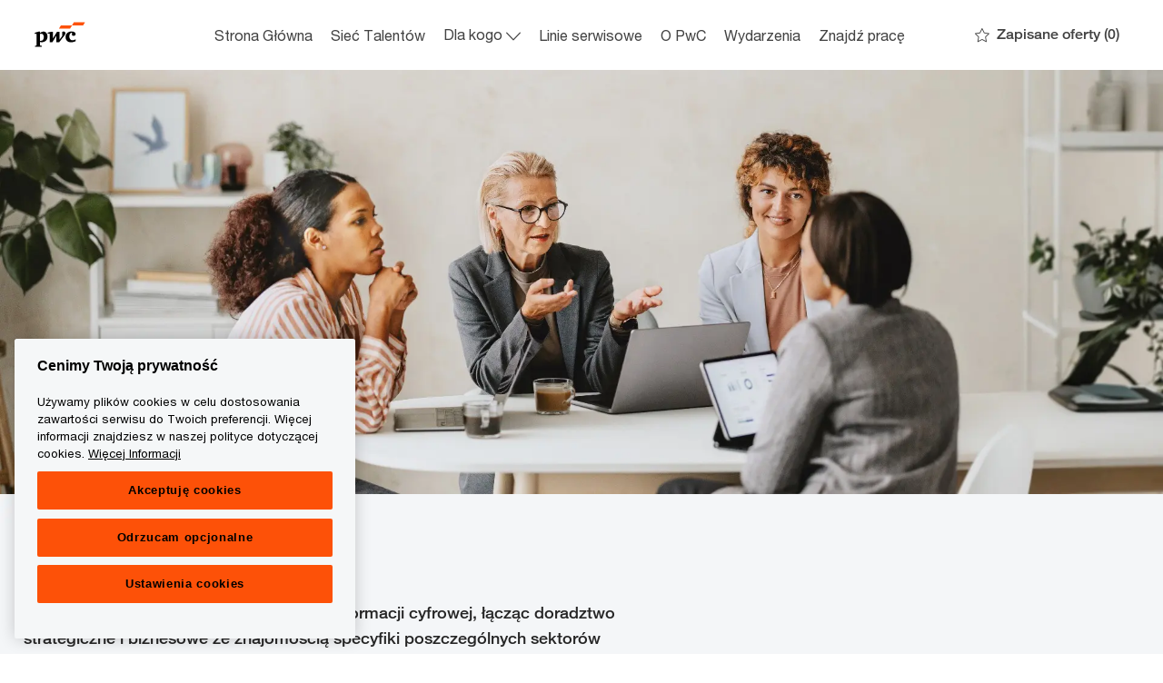

--- FILE ---
content_type: text/html; charset=UTF-8
request_url: https://kariera.pwc.pl/pl/pl/consulting
body_size: 23256
content:
<!DOCTYPE html> <!--[if lt IE 7]> <html class="lt-ie7" lang="en"> <![endif]--> <!--[if IE 7]> <html class="ie7" lang="en"> <![endif]--> <!--[if IE 8]> <html class="ie8" lang="en"> <![endif]--> <!--[if IE 9]> <html class="ie9" lang="en"> <![endif]--> <!--[if IE 10]> <html class="ie10" lang="en"> <![endif]--> <!--[if IE 11]> <html class="ie11" lang="en"> <![endif]--> <!--[if gt IE 11]><!--> <html lang="pl" class="external pl_pl desktop"> <!--<![endif]--> <head><meta name="twitter:description" content="Kariera - Consulting" /><meta name="twitter:title" content="Kariera - Consulting | PwC Poland" /><meta name="twitter:image" content="https://cdn.phenompeople.com/CareerConnectResources/PCIPPVPL/social/1024x512-1685438146366.jpg" /><meta name="twitter:creator" content="@Careers - PwC Poland" /><meta name="twitter:site" content="@PwC Poland" /><meta name="twitter:card" content="summary_large_image" /><meta property="og:image:height" content="200" /><meta property="og:image:width" content="200" /><meta property="fb:admins" content="" /><meta property="og:description" content="Kariera - Consulting" /><meta property="og:title" content="Kariera - Consulting | PwC Poland" /><meta property="og:url" content="https://kariera.pwc.pl/pl/pl/consulting" /><meta property="og:site_name" content="PwC Poland" /><meta property="og:image" content="https://cdn.phenompeople.com/CareerConnectResources/PCIPPVPL/social/1200x630-1685438163567.jpg" /><meta property="og:type" content="website" /><meta name="keywords" content="Kariera - Consulting" /><meta name="description" content="Kariera - Consulting" /><meta name="layout" content="site-layout" /><meta name="viewport" content="width=device-width, initial-scale=1" /><meta http-equiv="X-UA-Compatible" content="IE=edge, chrome=1" /><meta charset="UTF-8" />    <title key="content-Kariera - Consulting-title">Kariera - Consulting | PwC Poland</title><link type="image/x-icon" href="https://cdn.phenompeople.com/CareerConnectResources/PCIPPVPL/pl_pl/desktop/assets/images/favicon.ico?v=1757417914355" rel="icon" /><link href="https://cdn.phenompeople.com/CareerConnectResources/PCIPPVPL/pl_pl/external/desktop/assets/images/180x180-apple-touch-icon.png?v=1760065586234" rel="apple-touch-icon" sizes="180x180" /><link href="https://cdn.phenompeople.com/CareerConnectResources/PCIPPVPL/pl_pl/external/desktop/assets/images/167x167-apple-touch-icon.png?v=1760065586234" rel="apple-touch-icon" sizes="167x167" /><link href="https://cdn.phenompeople.com/CareerConnectResources/PCIPPVPL/pl_pl/external/desktop/assets/images/apple-touch-icon.png?v=1760065586234" rel="shortcut icon" /><link href="https://cdn.phenompeople.com/CareerConnectResources/PCIPPVPL/pl_pl/external/desktop/assets/images/touch-icon-iphone.png?v=1760065586234" rel="apple-touch-icon" /><link href="https://cdn.phenompeople.com/CareerConnectResources/PCIPPVPL/pl_pl/external/desktop/assets/images/152x152-apple-touch-icon.png?v=1760065586234" rel="apple-touch-icon" sizes="152x152" />     <script type="text/javascript" nonce=""> var phApp = phApp || {"widgetApiEndpoint":"https://kariera.pwc.pl/widgets","country":"pl","deviceType":"desktop","locale":"pl_pl","absUrl":true,"refNum":"PCIPPVPL","cdnUrl":"https://cdn.phenompeople.com/CareerConnectResources","baseUrl":"https://kariera.pwc.pl/pl/pl/","baseDomain":"https://kariera.pwc.pl","phenomTrackURL":"kariera.pwc.pl/pl/pl/phenomtrack.min.js","pageId":"page346-prod","pageName":"Kariera - Consulting","siteType":"external","rootDomain":"https://kariera.pwc.pl"}; phApp.ddo = {"siteConfig":{"status":"success","errorCode":null,"errorMsg":null,"data":{"settingsIdentifiersFileUrl":"https://cdn.phenompeople.com/CareerConnectResources/pcs/common/classesForCms-1764604271431.js","thirdPartyLibraries":{"internal":["heap-analytics","open-replay"]},"imEagerLoadDdoList":[{"name":"getProfileStatus","cache":false},{"name":"getRegionLocales","cache":true},{"name":"getIMConfigurations","cache":true},{"name":"getClientReferFlow","cache":true},{"name":"imVariantsConfigInfo","cache":true},{"name":"mergedProfile","cache":false},{"name":"getProfileWeightage","cache":false},{"name":"masterFrequencyV1","cache":true},{"name":"userAlertSettings","cache":true},{"name":"fitScoreSettingsIM","cache":true},{"name":"employeeSearchConfig","cache":true},{"name":"getEmployeeProfile","cache":false},{"name":"getGroupInfo","cache":true},{"name":"getAppliedJobs","cache":true},{"name":"getProfileFieldsSettings","cache":true}],"filePicker":{"onedrive":{"clientId":"1c186d04-d14a-424f-8132-0cae8c41435c","devkey":""},"dropbox":{"clientId":"7j4atpiepgcmy4j","devkey":""},"googledrive":{"clientId":"414699307979-nk6l179efm95vfqt0n0fgt05jjmk04tj.apps.googleusercontent.com","devkey":""}},"ignoreCovidWidgetPagesList":["chatbot"],"smoothAnchorSettings":{"ignore":true},"embedScriptVersion":"0.9.4","recommendedTrackingConfig":{"category":{"storageKey":"categories","ddoKeysToStore":["category"],"maxKeysToStore":"4"},"job":{"storageKey":"jobsViewed","ddoKeysToStore":["jobSeqNo"],"maxKeysToStore":"4"},"search-results":[{"storageKey":"keywords","ddoKeysToStore":["keywords"],"maxKeysToStore":"4"},{"storageKey":"locations","ddoKeysToStore":["location","field"],"maxKeysToStore":"4"}]},"debounceTimer":350,"eagerLoadDDOsToSkipLazyCalls":["apply"],"ignoreCookiePages":["chatbot"],"elementsToLoadByModule":{"videoAssessment":[{"tag":"link","attributes":{"href":"https://cdn.phenompeople.com/CareerConnectResources/common/video-platform/js/vs-master-theme-1744368002549.css","rel":"stylesheet","type":"text/css"}}],"automationEngine":[{"tag":"script","attributes":{"src":"https://pp-cdn.phenompeople.com/CareerConnectResources/st/common/video-platform/js/aeBootstrapper.js","type":"text/javascript"},"elementId":"aeBundle"}]},"globalManagedWidgetIds":["8b82bfdaafd4d8504005407db933c9a6"],"phwPxScrVerionUrl_bkp":"common/js/canvas/vendor/phw-px-hadlr-1.3.js","maps":{"google":{"apiScript":"https://maps.googleapis.com/maps/api/js","clusterJsScript":"markerclusterer-v1.js","gmapsInfoBoxScript":"gmaps-infobox-v1.js","apiKey":"AIzaSyBqM-rW0r-sR9PerNAvvsmzbBeoFu3Ycz8"},"mapbox":{"mapboxScript":"mapbox-gl.js","superClusterJsScript":"supercluster.min.js","apiKey":"pk.eyJ1IjoicGhlbm9tcGVvcGxlIiwiYSI6ImNqa3dreDVkZDB4YWEzam9hMXp0eWVqbXgifQ.Mpna1KIqU8Gj6zjPy4iygw"},"mapboxCN":{"mapboxScript":"mapbox-gl-v1.1.0.js","superClusterJsScript":"supercluster.min.js","mapboxTurf":"mapbox-turf.min-v1.js","mapboxSearch":"mapbox-gl-geocoder.min.js","mapboxDirections":"mapbox-gl-directions.js","enableDirections":true,"apiKey":"pk.eyJ1IjoicGhlbm9tcGVvcGxlIiwiYSI6ImNqa3dreDVkZDB4YWEzam9hMXp0eWVqbXgifQ.Srl2-pw3xDRilymEjEoeig","baseApiUrl":"https://api.mapbox.cn"}},"ignoreLinkedInStateParam":false,"tokenConfiguredTenants":{"refNums":["RBCAA0088"]},"phwPxScrVerionUrl_bkp_new":"pcs/common/phw-px-hadlr.js","oneTrust":{"class":["ot-sdk-show-settings"]},"videoScreeningGlobalStyles":"https://pp-cdn.phenompeople.com/CareerConnectResources/st/common/video-platform/js/ph-vs-global-styles-v1.css","cdnConfig":{"cdnDdos":["fitScoreSettings","landingPageOverview","categoryContentV2","candidateProfileConfig","categoryMasterData","jobTagSettings","getBusinessRules","getMasterCategories","categoryMasterDataV2","caasFetchRawConfig","globalSearchConfig","categoryContent","siteBranding","blogsharewidgetsettings","audiencePxWidgetConfig","jobsharewidgetsettings","npsConfig","socialConnectOptions","getRegionLocales","jobLogoConfig","supportedLanguages","getMasterLocations","locationmapsettings","pxAudJobwidgetsettings","getRegionLocales","eventsharewidgetsettings","jobwidgetsettings","fyfConfig","getPiiConsentConfig","glassdoorReviews","masterFrequencyV1"],"cdnUrl":"https://content-ir.phenompeople.com","pageNameLevelDdos":[],"pageIdlevelDdos":[]},"platformLevelTriggers":[{"triggerCondition":[{"operand":"AND","conditions":[{"triggerType":"site_config_based_trigger","triggerMetadata":{"configKey":["aiSummaryEnabled"]}}]}],"triggerActions":[{"actionType":"load_widget","actionMetadata":{"widgetId":"zVydrA","instanceId":"inzVydrA","placementDataByPage":{"job":{"selector":"[data-func-widget-id^=\"ph-job-details-v1-job-nav\"]","position":"before"}},"defaultPlacementData":{"selector":"[data-func-widget-id^=\"ph-job-details-v1-job-nav\"]","position":"before"}}}]}],"crawlerUserAgents":"Screaming Frog|googlebot|yahoo|bingbot|baiduspider|facebookexternalhit|twitterbot|rogerbot|linkedinbot|embedly|showyoubot|outbrain|pinterest|slackbot|vkShare|W3C_Validator|redditbot|Applebot|WhatsApp|flipboard|tumblr|bitlybot|SkypeUriPreview|nuzzel|Discordbot|Google Page Speed|Qwantify|pinterestbot|Custom|Chrome-Lighthouse","siteSettings":{"locationSlider":false,"glassdoor":{},"glassdoorReviews":{},"twitter":{},"refineSearch":{"enabledFacets":["category","country","city","type","managementLevel","experienceLevel","phLocSlider"],"facetDisplayNames":{"category":"Category","country":"Country","city":"City","type":"Time Type","managementLevel":"Management Level","experienceLevel":"Experience Level","phLocSlider":"Location Slider"},"facetPlaceholderNames":{"category":"Search in Category","country":"Search in Country","city":"Search in City","type":"Search in Time Type","managementLevel":"Search in Management Level","experienceLevel":"Search in Experience Level","phLocSlider":"Search in Location"},"defaultFacetsToOpen":["category"],"facetConfig":{"phLocSlider":{"sliderRadius":25.0,"aboveMaxRadius":false,"locationRangeEnd":30.0,"sliderDelta":1.0}}},"linkedIn":{"apiKey":"75qvndrmqmkxfo"},"gdpr":{"cookieType":"session","enabled":false},"externalCookieConfig":{"scriptUrl":"https://cdn.cookielaw.org/scripttemplates/otSDKStub.js","availOnAllowedCookies":["2","4"],"domainKey":"8eea176d-44b1-4665-a4d4-017313dd817d","ignoreOverrideOptanon":true},"oauth":{"google-signin":{"redirectUri":"/iauth/g","clientId":"414699307979-nk6l179efm95vfqt0n0fgt05jjmk04tj.apps.googleusercontent.com","loginUrl":"https://accounts.google.com/o/oauth2/auth","logoutUrl":"https://www.google.com/accounts/Logout?continue=https://appengine.google.com/_ah/logout","scope":"https://www.googleapis.com/auth/userinfo.profile https://www.googleapis.com/auth/userinfo.email https://www.googleapis.com/auth/user.phonenumbers.read","response_type":"code"},"google":{"redirectUri":"/socialAuth/g","clientId":"876228513716-npfer46h51po4nn5c1pafndsg87i2bm7.apps.googleusercontent.com","loginUrl":"https://accounts.google.com/o/oauth2/auth","logoutUrl":"https://www.google.com/accounts/Logout?continue=https://appengine.google.com/_ah/logout","scope":"https://www.googleapis.com/auth/userinfo.profile https://www.googleapis.com/auth/userinfo.email https://www.googleapis.com/auth/user.phonenumbers.read","response_type":"code"},"facebook":{"loginUrl":"https://www.facebook.com/dialog/oauth","logoutUrl":"","clientId":"1633947069976673","redirectUri":"/socialAuth/fb","scope":"email public_profile","response_type":"code"},"linkedIn":{"redirectUri":"/socialAuth/li","clientId":"75qvndrmqmkxfo","loginUrl":"https://www.linkedin.com/oauth/v2/authorization","logoutUrl":"https://api.linkedin.com/uas/oauth/invalidateToken","scope":"r_liteprofile r_emailaddress","response_type":"code"}}},"size":"10","refNum":"PCIPPVPL","siteVariant":"external","dayJsLocaleMissMap":{"cz":"cs"},"iscdnEnabled":true,"calendarApiKey":{"clientId":"aPuJFtcvVzuUHrqeLmPL36170","apiToken":"api1514482884HylDN8tqa6mgQxWCpnjo36170","userZone":true},"trackingConfig":{"ddoDataPath":{"jobDetail":"data.job"},"job_category_click":{"trait14":"key"},"job_category_search_click":{"trait14":"key"},"play_click":{"trait260":"videotype","videoId":"videoid"},"pause_click":{"trait260":"videotype","videoId":"videoid"},"similar_job_click":{"trait12":"jobSeqNo","related":{"ddo":[{"name":"jobDetail","data":{"trait5":"jobSeqNo","trait14":"category"}}]}},"linkedin_recommended_job_click":{"trait5":"jobSeqNo","trait14":"category"},"recently_viewed_job_click":{"trait5":"jobSeqNo","trait14":"category"},"recommended_job_click":{"trait5":"jobSeqNo","trait14":"category"},"next_click":{"trait254":"stepName","typedValue":"typedValue","selected_values":"selected_values"},"ddo_failure":{"trait254":"stepName","response":"response","ddoKey":"ddoKey"},"ddo_error":{"trait254":"stepName","error":"error","ddoKey":"ddoKey"},"skip_questions_click":{"trait254":"stepName"},"previous_click":{"trait254":"stepName"},"registration_submit":{"trait27":"email","trait15":"firstName","trait24":"phone"},"edit_profile_information":{},"resume_remove_click":{},"profile_questions_click":{},"resume_upload_click":{},"create_profile_click":{},"upload_new_file_click":{},"clear_text_click":{"trait6":"clearSearchValue"},"send_feedback_click":{"userFeedback":"userFeedback"},"submit_rating_click":{"userRating":"userRating"},"near_job_click":{"trait5":"jobSeqNo","trait14":"category"},"suggestions":{"stepName":"stepName","typed_values":"typed_values","selected_values":"selected_values"},"fyf_step_loaded":{"step":"step"},"fyf_options_closed":{},"favorite_job_click":{"trait5":"jobSeqNo","trait14":"category"},"job_added_to_jobcart":{"trait5":"jobSeqNo","trait14":"category"},"job_unfavorited":{"trait5":"jobSeqNo","trait14":"category"},"job_favorite_delete_click":{"trait5":"jobSeqNo","trait14":"category"},"type_ahead_search":{},"similar_job_see_more_click":{},"linkedin_login_click":{},"linkedin_logout_click":{},"view_all_glassdoor_reviews_click":{},"homepage_category_click":{"trait14":"key"},"category_click":{"trait14":"key"},"job_click":{"trait5":"jobSeqNo","trait14":"category"},"previous_job_click":{"trait5":"jobSeqNo"},"next_job_click":{"trait5":"jobSeqNo"},"linkedin_recommended_category_click":{"trait14":"category"},"back_to_search_results_click":{},"share_event":{"trait269":"eventScheduleId","trait213":"provider"},"blog_click":{"trait283":"url"},"blog_category_click":{"trait14":"categoryName"},"next_blog_click":{"trait283":"url"},"previous_blog_click":{"trait283":"url"},"blog_details_view":{"trait283":"blog"},"navigate_to_tweet_click":{"tweetUrl":"tweetUrl"},"fit_level_loaded":{"jobsFitLevel":"jobsFitLevel","totalJobs":"totalJobs","availableFitLevelCount":"availableFitLevelCount"},"smart_tags_loaded":{"smartJobTags":"smartJobTags","totalJobs":"totalJobs","availableJobTagCount":"availableJobTagCount"},"edit_role_click":{"trait13":"trait13"},"select_role_click":{"trait13":"trait13","trait260":"trait260"},"app_download_click":{"trait260":"appName","videoScreenId":"videoScreenId","videoScreenInterviewId":"videoScreenInterviewId"},"user_decline_click":{"trait5":"videoScreenId","trait14":"category","videoScreenId":"videoScreenId","videoScreenInterviewId":"videoScreenInterviewId"},"user_accept_click":{"trait5":"videoScreenId","trait14":"category","trait261":"userId","videoScreenId":"videoScreenId","videoScreenInterviewId":"videoScreenInterviewId"},"start_process_click":{"trait5":"videoScreenId","trait14":"category","trait261":"userId","videoScreenId":"videoScreenId","videoScreenInterviewId":"videoScreenInterviewId"},"accept_practice_click":{"trait261":"userId","videoScreenId":"videoScreenId","videoScreenInterviewId":"videoScreenInterviewId"},"reject_practice_click":{"trait261":"userId","videoScreenId":"videoScreenId","videoScreenInterviewId":"videoScreenInterviewId"},"answer_record_click":{"trait5":"videoScreenId","trait14":"category","trait261":"userId","videoScreenId":"videoScreenId","videoScreenInterviewId":"videoScreenInterviewId","videoScreenQuestionId":"videoScreenQuestionId"},"answer_submit_click":{"trait5":"videoScreenId","trait14":"category","trait261":"userId","videoScreenId":"videoScreenId","videoScreenInterviewId":"videoScreenInterviewId"},"answer_retake_click":{"trait5":"videoScreenId","trait14":"category","trait261":"userId","videoScreenId":"videoScreenId","videoScreenInterviewId":"videoScreenInterviewId","videoScreenQuestionId":"videoScreenQuestionId"},"answer_continue_click":{"trait5":"videoScreenId","trait14":"category","trait261":"userId","videoScreenId":"videoScreenId","videoScreenInterviewId":"videoScreenInterviewId","videoScreenQuestionId":"videoScreenQuestionId"},"answer_review_click":{"trait5":"videoScreenId","trait14":"category","trait261":"userId","videoScreenId":"videoScreenId","videoScreenInterviewId":"videoScreenInterviewId","videoScreenQuestionId":"videoScreenQuestionId"},"submit_application_click":{"trait5":"videoScreenId","trait14":"category","trait261":"userId","videoScreenId":"videoScreenId","videoScreenInterviewId":"videoScreenInterviewId"},"export_videos_click":{"trait5":"videoScreenId","trait14":"category","trait261":"userId","videoScreenId":"videoScreenId","videoScreenInterviewId":"videoScreenInterviewId"},"restart_application_click":{"trait5":"videoScreenId","trait14":"category","trait261":"userId","videoScreenId":"videoScreenId","videoScreenInterviewId":"videoScreenInterviewId"},"start_now_click":{"trait5":"videoScreenId","trait14":"category","trait261":"userId","videoScreenId":"videoScreenId","videoScreenInterviewId":"videoScreenInterviewId"},"continue_process_click":{"trait5":"videoScreenId","trait14":"category","trait261":"userId","videoScreenId":"videoScreenId","videoScreenInterviewId":"videoScreenInterviewId"},"contact_recruiter_click":{"trait261":"userId","videoScreenId":"videoScreenId","videoScreenInterviewId":"videoScreenInterviewId"},"agree_click":{"videoScreenId":"videoScreenId","videoScreenInterviewId":"videoScreenInterviewId"},"submit_feedback_click":{"rating":"rating","feedback":"feedback","videoScreenId":"videoScreenId","videoScreenInterviewId":"videoScreenInterviewId"},"video-upload-error":{"url":"url","status":"status","questionId":"questionId","response":"response"}},"workflowOrchestratorUrl":"https://cdn.phenompeople.com/CareerConnectResources/pcs/common/workflow-orchestrator.js","lqipImage":"https://assets.phenompeople.com/CareerConnectResources/common/assets/images/gray.png","navItems":{"showExternalEvents":true,"candidateHome":false,"cdnCaasContentUrl":"https://content-ir.phenompeople.com/api/content-delivery/caasContentV1","eventsEnabled":true,"blogsEnabled":true,"navMenuItems":["blogs","events"],"cdnCaasContentEnabled":true,"showExternalBlogs":true,"navMenuItemsData":{"blogs":{"url":"https://kariera.pwc.pl/pl/pl/blog"},"events":{"url":"https://kariera.pwc.pl/pl/pl/events"}}},"imageLoadType":{"desktop":"lazy","mobile":"lazy"},"locale":"pl_pl","siteLevelWidgetBindables":{"97e696f90c1e5c417da8b4484b49c7b0":{"locationSearch":true},"ad204a0c40fc1a98d614669f1bc50ab3":{"locationSearch":true}},"phwPxScrVerionUrl":"https://cdn.phenompeople.com/CareerConnectResources/pcs/common/1749810627131-phw-px-hadlr.js","vendorScripts":{"jquery":"jquery-3.6.1.min.js","jqueryMigrate":"jquery-migrate.min-1.1.js","plyrScript":"plyr-3.7.8.js","plyrStyle":"plyr-3.7.8_1.css","videojs-wavesurfer":"videojs-wavesurfer_3.9.0.js","wavesurfer":"wavesurfer_6.6.4.min.js","wavesurfer-microphone":"wavesurfer.microphone.min_6.6.4.js","mediaInfo":"mediainfo_0.1.9.min.js"},"globalSearchFeature":{"mobileSearch":false},"phwPxScrVerionUrl_1":"prod/pcs/common/phw-px-hadlr-1728036837721.js","widgetScriptsConfig":{"cdnBaseUrl":"https://pp-cdn.phenompeople.com","widgetScriptPath":"CareerConnectResources/pp/agWidgets"},"ally":{"layerEnabled":false,"cdnUrl":"/common/js/ally/ph-ally-v1.1.js","allyScript":"/common/js/ally/ph-ally-layer-v1.18.js","allySkipToContent":{"isEnabled":true,"selectors":"#skip-content, #ph-skip-content"},"reorderCookie":true,"userAgent":"AudioEye"},"pxScrVerionUrl":"https://cdn.phenompeople.com/CareerConnectResources/pcs/common/1755880496065-ph-px-hadlr-1.0.js","videoAssessmentPagesList":["video-assessment-landing-page","video-assessment-recording","video-assessment-thankyou","interview-landing-page","interview-recording","interview-thankyou","video assessment landing page","video assessment recording","video assessment thankyou","interview landing page","interview recording","interview thankyou","screening-welcome","screening-answering","screening-thankyou"],"oauth":{"indeed":{"clientId":"9d7219aebf5c1d2fdcc2f09ddb2c960187372b68637b8542faeff787920e1deb"},"xing":{"clientId":"c3bdfb74291c0e358e89"},"linkedIn":{"redirectUri":"/socialAuth/li","clientId":"75qvndrmqmkxfo","loginUrl":"https://www.linkedin.com/oauth/v2/authorization","logoutUrl":"https://api.linkedin.com/uas/oauth/invalidateToken","scope":"r_liteprofile r_emailaddress","response_type":"code"},"google":{"redirectUri":"/socialAuth/g","clientId":"876228513716-npfer46h51po4nn5c1pafndsg87i2bm7.apps.googleusercontent.com","loginUrl":"https://accounts.google.com/o/oauth2/auth","logoutUrl":"https://www.google.com/accounts/Logout?continue=https://appengine.google.com/_ah/logout","scope":"https://www.googleapis.com/auth/userinfo.profile https://www.googleapis.com/auth/userinfo.email https://www.googleapis.com/auth/user.phonenumbers.read","response_type":"code"},"google-signin":{"redirectUri":"/iauth/g","clientId":"414699307979-nk6l179efm95vfqt0n0fgt05jjmk04tj.apps.googleusercontent.com","loginUrl":"https://accounts.google.com/o/oauth2/auth","logoutUrl":"https://www.google.com/accounts/Logout?continue=https://appengine.google.com/_ah/logout","scope":"https://www.googleapis.com/auth/userinfo.profile https://www.googleapis.com/auth/userinfo.email https://www.googleapis.com/auth/user.phonenumbers.read","response_type":"code"},"facebook":{"loginUrl":"https://www.facebook.com/dialog/oauth","logoutUrl":"","clientId":"1633947069976673","redirectUri":"/socialAuth/fb","scope":"email public_profile","response_type":"code"}},"pageNameMap":{"404":"404_page_view","home":"home_page_view","category":"job_category_page_view","job":"job_details_view","search-results":"search_result_page_view","apply":"apply_page_view","glassdoorReviews":"glassdoor_reviews_page_view","jobcart":"favorites_page_view","jointalentcommunity":"jtc_page_view","featuredOpportunities":"job_category_page_view","businessUnit":"job_category_page_view","event":"event_details_view","events":"event_results_page_view","saved-jobs":"favorites_page_view","blogarticle":"blog_details_page","video-assessment-landing-page":"video_assessment_landing_page_view","video-assessment-recording":"video_assessment_recording_page_view","video-assessment-thankyou":"video_assessment_thankyou_page_view","interview-landing-page":"interview_landing_page_view","interview-recording":"interview_recording_page_view","interview-thankyou":"interview_thankyou_page_view","screening-welcome":"screening_welcome_page_view","screening-answering":"screening_answering_page_view","screening-outro":"screening_thankyou_page_view"},"blogsharewidgetsettings":{"options":[{"name":"whatsapp","order":0,"baseUrl":"https://api.whatsapp.com/send?&text=","eventName":"Share_whatsapp","settings":{"icon":"icon-whatsapp-1","iconBrandColor":"","popUpParams":"resizable,scrollbars,status,height=500,width=500","params":{},"label":false},"isSelected":true},{"name":"linkedin","order":1,"baseUrl":"https://www.linkedin.com/shareArticle?mini=true&url=","eventName":"share_blog","settings":{"icon":"icon-linkedin-2","iconBrandColor":"","popUpParams":"resizable,scrollbars,status,height=500,width=500","params":{"title":"shareInfoText"},"label":false},"isSelected":true},{"name":"facebook","order":3,"baseUrl":"https://facebook.com/sharer.php?u=","eventName":"share_blog","settings":{"icon":"icon-facebook","iconBrandColor":"","popUpParams":"resizable,scrollbars,status,height=500,width=500","params":{"t":"shareInfoText"},"label":false},"isSelected":true},{"name":"twitter","order":0,"baseUrl":"https://twitter.com/share?url=","eventName":"share_blog","settings":{"icon":"icon-twitter","iconBrandColor":"","popUpParams":"resizable,scrollbars,status,height=500,width=500","params":{"text":"shareInfoText"},"label":false},"isSelected":true},{"name":"email","order":6,"baseUrl":"","eventName":"share_blog","settings":{"icon":"icon-email-2","iconBrandColor":"","popUpParams":"resizable,scrollbars,status,height=500,width=500","params":{},"label":false},"isSelected":true}],"brandStyle":true,"widgetStyle":"style3","isInline":true,"size":"16","spacing":"21","color":"#fff","backgroundColor":"#ggg","height":"34","width":"34","line-height":"30","lineHeight":"30","borderWidth":"1","borderStyle":"solid","borderColor":"transparent","borderRadius":"100","locale":"en_us","siteVariant":"external"},"botEnabled":false,"pxScrVerionUrl_backup":"https://cdn.phenompeople.com/CareerConnectResources/common/js/vendor/1731591806866-ph-px-hadlr-1.19.js","urlMap":{"home":"home","category":"c/:category","job":"job/:jobId/:title","service":"service/:jobId/:title","jobcart":"jobcart","search-results":"search-results","glassdoor-reviews":"glassdoor-reviews","event":"event/:eventScheduleId/:title","events":"events","talentcommunity":"talentcommunity","talentcommunityupdate":"talentcommunityupdate","blogarticle":"blogarticle/:url","jobalert":"jobalert","employee-profile":"employeeprofile","editprofile":"editprofile","businessUnit":":url","featuredOpportunities":":url","di_about":"di/about/:groupId","di_details":"di/details/:groupId","di_events":"di/events/:groupId","di_groups":"di/groups","di_highlights":"di/highlights/:groupId","di_jobs":"di/jobs/:groupId","di_members":"di/members/:groupId","referrals_candidate":"referrals/candidate","referrals_referredcandidates":"referrals/referredcandidates","referrals_friendsinterests":"referrals/friendsinterests","referrals_home":"referrals/home","referrals_candidatesuniversity":"referrals/candidatescompany","employees_home":"employees/home","lms_courses":"lms/courses","lms_savedcourses":"lms/savedcourses","gigs_details":"gigs/details/:gigId","gigs_searchresults":"gigs/searchresults","nla_home":"nla/home","nla_search":"nla/search","gigs_manage":"gigs/manage","gigs_applications":"gigs/applications","gigs_applicants":"gigs/applicants/:gigId","events_event":"events/event/:eventScheduleId/:title","events_home":"events/home","my-profile":"myprofile","cp_createpath":"cp/createpath","cp_home":"cp/home","cp_explore":"cp/explore","mentoring_relationship":"mentoring/relationship/:mentorshipId","mentoring_mentees":"mentoring/mentees","mentoring_mentors":"mentoring/mentors","mentoring_searchresults":"mentoring/searchresults","settings":"settings","story":"story/:contentId/:title","video-assessment-landing-page":"video-assessment-landing-page","video-assessment-recording":"video-assessment-recording","video-assessment-thankyou":"video-assessment-thankyou","forwardApply":"hvhapply","interview-landing-page":"interview-landing-page","interview-recording":"interview-recording","interview-thankyou":"interview-thankyou","roles_details":"roles/details/:jobCode/:jobTitle","roles_search-results":"roles/searchresults","screening-welcome":"screening-welcome","screening-answering":"screening-answering","screening-thankyou":"screening-thankyou","alumni_my-profile":"alumni/myprofile"},"categoryUrlMap":{"PCIPPVPL_Other":"c/other-jobs","PCIPPVPL_Innovation":"c/innovation-jobs","PCIPPVPL_Information_Technology_and_Security":"c/information-technology-and-security-jobs","PCIPPVPL_Strategy":"c/strategy-jobs","PCIPPVPL_Technology":"c/technology-jobs","PCIPPVPL_Accounting_Assurance_and_Audit":"c/accounting-assurance-and-audit-jobs","PCIPPVPL_Deals_Mergers_and_Acquisitions":"c/deals-mergers-and-acquisitions-jobs","PCIPPVPL_Administrative_and_Support_Services":"c/administrative-and-support-services-jobs","PCIPPVPL_Business_Development_Sales_and_Marketing":"c/business-development-sales-and-marketing-jobs","PCIPPVPL_Product_Management_and_Development":"c/product-management-and-development-jobs","PCIPPVPL_HR_and_Recruitment":"c/hr-and-recruitment-jobs","PCIPPVPL_Legal":"c/legal-jobs","PCIPPVPL_Regulatory_and_Compliance":"c/regulatory-and-compliance-jobs","PCIPPVPL_Operations":"c/operations-jobs","PCIPPVPL_Finance":"c/finance-jobs","PCIPPVPL_Consulting":"c/consulting-jobs","PCIPPVPL_Risk_and_Quality":"c/risk-and-quality-jobs","PCIPPVPL_Tax":"c/tax-jobs","PCIPPVPL_Actuarial":"c/actuarial-jobs","PCIPPVPL_Human_Capital_and_Talent_Acquisition":"c/human-capital-and-talent-acquisition-jobs","PCIPPVPL_Program_and_Project_Management":"c/program-and-project-management-jobs","PCIPPVPL_Data_and_Analytics":"c/data-and-analytics-jobs","PCIPPVPL_Change_Management":"c/change-management-jobs","PCIPPVPL_Forensics":"c/forensics-jobs"},"isNativeEmailClient":true,"captchaConfig":{"useCaptcha":false,"siteKey":"6LcV6MIUAAAAAN99to_j66BSDkGwjWcsjh2iTj1W","scriptSrc":"https://www.google.com/recaptcha/api.js?render=explicit&hl={{locale}}","divId":"ph-custom-captcha"},"automationEnginePagesList":["hvh-apply2","hvh apply","hvh apply2","hvhapply","hvh-apply","schedule-slot"]},"reqData":null},"caasLazyLoadWidgetVersions":{"status":"success","errorCode":null,"errorMsg":null,"data":{"pcs-card-v1":"https://pp-cdn.phenompeople.com/CareerConnectResources/prod/common/js/caas-platform/widgets/pcs-card-v1/pcs-card-v1-1620286894383.js","pcs-content-v1":"https://pp-cdn.phenompeople.com/CareerConnectResources/prod/common/js/caas-platform/widgets/pcs-content-v1/pcs-content-v1-1683892274455.js","pcs-candidate-login-v1":"https://cdn.phenompeople.com/CareerConnectResources/common/js/caas-platform/widgets/pcs-candidate-login-v1/pcs-candidate-login-v1-1731914332350.js","pcs-component-v1":"https://pp-cdn.phenompeople.com/CareerConnectResources/pp/common/js/caas-platform/widgets/pcs-component-v1/pcs-component-v1-1617346843242.js","pcs-footer-v1":"https://pp-cdn.phenompeople.com/CareerConnectResources/prod/common/js/caas-platform/widgets/pcs-footer-v1/pcs-footer-v1-1617347029398.js","pcs-social-connect-v1":"https://pp-cdn.phenompeople.com/CareerConnectResources/prod/common/js/caas-platform/widgets/pcs-social-connect-v1/pcs-social-connect-v1-1669873248000.js","pcs-header-v1":"https://cdn.phenompeople.com/CareerConnectResources/common/js/caas-platform/widgets/pcs-header-v1/pcs-header-v1-1753349881963.js","pcs-menu-list-v1":"https://cdn.phenompeople.com/CareerConnectResources/common/js/caas-platform/widgets/pcs-menu-list-v1/pcs-menu-list-v1-1765452666585.js","pcs-job-cart-count-v1":"https://pp-cdn.phenompeople.com/CareerConnectResources/prod/common/js/caas-platform/widgets/pcs-job-cart-count-v1/pcs-job-cart-count-v1-1652708896808.js","pcs-language-selector-v2":"https://cdn.phenompeople.com/CareerConnectResources/common/js/caas-platform/widgets/pcs-language-selector-v2/pcs-language-selector-v2-1714483631689.js"},"reqData":null},"jobwidgetsettings":{"status":"success","errorCode":null,"errorMsg":null,"data":{"fields":[{"name":"title","display_name":"Title","settings":{"label":false,"icon":""},"checked":true},{"name":"location","display_name":"Location","settings":{"label":false,"icon":"icon-map-pin","displayType":"modal"},"checked":true},{"name":"lineOfService","display_name":"Line Of Service","settings":{"label":false,"icon":"icon-career-level-7"},"checked":true},{"name":"timeType","display_name":"time type","settings":{"label":false,"icon":"icon-full-time"},"checked":true},{"name":"jobId","display_name":"JobId","settings":{"label":false,"icon":"icon-briefcase"},"checked":true}],"widgets":{"ph-profile-recommendations-v2":{"fields":[{"name":"title","display_name":"Title","settings":{"label":false,"icon":"","displayType":""},"checked":true},{"name":"location","display_name":"Location","settings":{"label":false,"icon":"icon-map-pin","displayType":"modal"},"checked":true},{"name":"category","display_name":"Category","settings":{"label":false,"icon":"","displayType":"modal"},"checked":true},{"name":"lineOfService","display_name":"Line Of Service","settings":{"label":false,"icon":"icon-career-level-7"},"checked":true},{"name":"timeType","display_name":"time type","settings":{"label":false,"icon":"icon-full-time"},"checked":true},{"name":"jobId","display_name":"JobId","settings":{"label":false,"icon":"icon-briefcase"},"checked":true}],"actions":[{"name":"addToCart","display_name":"Save Job","settings":{"label":false,"icon":"icon-star-empty","activeicon":"icon-star"},"checked":true},{"name":"applyNow","display_name":"Apply Now","settings":{"label":true,"icon":"","activeicon":""},"checked":true}]},"ph-search-results-v2":{"fields":[{"name":"title","display_name":"Title","settings":{"label":false,"icon":""},"checked":true},{"name":"location","display_name":"Location","settings":{"label":false,"icon":"icon-map-pin","displayType":"modal"},"checked":true},{"name":"lineOfService","display_name":"Line Of Service","settings":{"label":false,"icon":"icon-career-level-7"},"checked":true},{"name":"jobId","display_name":"JobId","settings":{"label":false,"icon":"icon-briefcase"},"checked":true},{"name":"timeType","display_name":"time type","settings":{"label":false,"icon":"icon-full-time"},"checked":true}],"actions":[{"name":"addToCart","display_name":"Save Job","settings":{"label":false,"icon":"icon-star-empty","activeicon":"icon-star"},"checked":true},{"name":"applyNow","display_name":"Apply Now","settings":{"label":true,"icon":"","activeicon":""},"checked":true}]},"ph-job-details-v1":{"fields":[{"name":"title","display_name":"Title","settings":{"label":false,"icon":"","displayType":""},"checked":true},{"name":"location","display_name":"Location","settings":{"label":false,"icon":"icon-map-pin","displayType":"modal"},"checked":true},{"name":"lineOfService","display_name":"Line Of Service","settings":{"label":false,"icon":"icon-career-level-7"},"checked":true},{"name":"timeType","display_name":"time type","settings":{"label":false,"icon":"icon-full-time"},"checked":true},{"name":"jobId","display_name":"JobId","settings":{"label":false,"icon":"icon-briefcase"},"checked":true}]},"ph-recently-viewed-jobs-v3":{"fields":[{"name":"title","display_name":"Title","settings":{"label":false,"icon":"","displayType":""},"checked":true},{"name":"location","display_name":"Location","settings":{"label":false,"icon":"icon-map-pin","displayType":"modal"},"checked":true},{"name":"category","display_name":"Category","settings":{"label":false,"icon":"","displayType":"modal"},"checked":true},{"name":"lineOfService","display_name":"Line Of Service","settings":{"label":false,"icon":"icon-career-level-7"},"checked":true},{"name":"timeType","display_name":"time type","settings":{"label":false,"icon":"icon-full-time"},"checked":true},{"name":"jobId","display_name":"JobId","settings":{"label":false,"icon":"icon-briefcase"},"checked":true}]},"ph-job-cart-v3":{"fields":[{"name":"title","display_name":"Title","settings":{"label":false,"icon":"","displayType":""},"checked":true},{"name":"location","display_name":"Location","settings":{"label":false,"icon":"icon-map-pin","displayType":"modal"},"checked":true},{"name":"lineOfService","display_name":"Line Of Service","settings":{"label":false,"icon":"icon-career-level-7"},"checked":true},{"name":"timeType","display_name":"time type","settings":{"label":false,"icon":"icon-full-time"},"checked":true},{"name":"jobId","display_name":"JobId","settings":{"label":false,"icon":"icon-briefcase"},"checked":true}],"actions":[{"name":"addToCart","display_name":"Save Job","settings":{"label":false,"icon":"icon-star-empty","activeicon":"icon-star"},"checked":true},{"name":"applyNow","display_name":"Apply Now","settings":{"label":true,"icon":"","activeicon":""},"checked":true}]},"pcs-similar-jobs-v1":{"fields":[{"name":"title","display_name":"Title","settings":{"label":false,"icon":""},"checked":true},{"name":"location","display_name":"Location","settings":{"label":false,"icon":"icon-map-pin","displayType":"modal"},"checked":true},{"name":"lineOfService","display_name":"Line Of Service","settings":{"label":false,"icon":"icon-career-level-7"},"checked":true},{"name":"timeType","display_name":"time type","settings":{"label":false,"icon":"icon-full-time"},"checked":true},{"name":"jobId","display_name":"JobId","settings":{"label":false,"icon":"icon-briefcase"},"checked":true}]},"ph-recom-jobs-browsing-history-v3":{"fields":[{"name":"title","display_name":"Title","settings":{"label":false,"icon":""},"checked":true},{"name":"location","display_name":"Location","settings":{"label":false,"icon":"icon-map-pin","displayType":"modal"},"checked":true},{"name":"lineOfService","display_name":"Line Of Service","settings":{"label":false,"icon":"icon-career-level-7"},"checked":true},{"name":"timeType","display_name":"time type","settings":{"label":false,"icon":"icon-full-time"},"checked":true},{"name":"jobId","display_name":"JobId","settings":{"label":false,"icon":"icon-briefcase"},"checked":true}]},"ph-near-by-jobs-v2":{"fields":[{"name":"title","display_name":"Title","settings":{"label":false,"icon":""},"checked":true},{"name":"location","display_name":"Location","settings":{"label":false,"icon":"icon-map-pin","displayType":"modal"},"checked":true},{"name":"lineOfService","display_name":"Line Of Service","settings":{"label":false,"icon":"icon-career-level-7"},"checked":true},{"name":"timeType","display_name":"time type","settings":{"label":false,"icon":"icon-full-time"},"checked":true},{"name":"jobId","display_name":"JobId","settings":{"label":false,"icon":"icon-briefcase"},"checked":true}]},"ph-recently-viewed-jobs-v2":{"fields":[{"name":"title","display_name":"Title","settings":{"label":false,"icon":""},"checked":true},{"name":"location","display_name":"Location","settings":{"label":false,"icon":"icon-map-pin"},"checked":true},{"name":"lineOfService","display_name":"Line Of Service","settings":{"label":false,"icon":"icon-career-level-7"},"checked":true},{"name":"timeType","display_name":"time type","settings":{"label":false,"icon":"icon-full-time"},"checked":true},{"name":"jobId","display_name":"JobId","settings":{"label":false,"icon":"icon-briefcase"},"checked":true}]},"ph-my-applications-v1":{"fields":[{"name":"title","display_name":"Title","settings":{"label":false,"icon":""},"checked":true},{"name":"location","display_name":"Location","settings":{"label":false,"icon":"icon-map-pin","displayType":"modal"},"checked":true},{"name":"lineOfService","display_name":"Line Of Service","settings":{"label":false,"icon":"icon-career-level-7"},"checked":true},{"name":"timeType","display_name":"time type","settings":{"label":false,"icon":"icon-full-time"},"checked":true},{"name":"jobId","display_name":"JobId","settings":{"label":false,"icon":"icon-briefcase"},"checked":true}]},"pcs-recom-jobs-browsing-history-v1":{"fields":[{"name":"title","display_name":"Title","settings":{"label":false,"icon":""},"checked":true},{"name":"location","display_name":"Location","settings":{"label":false,"icon":"icon-map-pin","displayType":"modal"},"checked":true},{"name":"lineOfService","display_name":"Line Of Service","settings":{"label":false,"icon":"icon-career-level-7"},"checked":true},{"name":"timeType","display_name":"time type","settings":{"label":false,"icon":"icon-full-time"},"checked":true},{"name":"jobId","display_name":"JobId","settings":{"label":false,"icon":"icon-briefcase"},"checked":true}]},"ph-similar-jobs-v2":{"fields":[{"name":"title","display_name":"Title","settings":{"label":false,"icon":""},"checked":true},{"name":"location","display_name":"Location","settings":{"label":false,"icon":"icon-map-pin"},"checked":true},{"name":"lineOfService","display_name":"Line Of Service","settings":{"label":false,"icon":"icon-career-level-7"},"checked":true},{"name":"timeType","display_name":"time type","settings":{"label":false,"icon":"icon-full-time"},"checked":true},{"name":"jobId","display_name":"JobId","settings":{"label":false,"icon":"icon-briefcase"},"checked":true}]},"pcs-people-also-viewed-v1":{"fields":[{"name":"title","display_name":"Title","settings":{"label":false,"icon":""},"checked":true},{"name":"location","display_name":"Location","settings":{"label":false,"icon":"icon-map-pin","displayType":"modal"},"checked":true},{"name":"lineOfService","display_name":"Line Of Service","settings":{"label":false,"icon":"icon-career-level-7"},"checked":true},{"name":"timeType","display_name":"time type","settings":{"label":false,"icon":"icon-full-time"},"checked":true},{"name":"jobId","display_name":"JobId","settings":{"label":false,"icon":"icon-briefcase"},"checked":true}]},"ph-jobs-viewed-by-user-v1":{"fields":[{"name":"title","display_name":"Title","settings":{"label":false,"icon":""},"checked":true},{"name":"location","display_name":"Location","settings":{"label":false,"icon":"icon-map-pin","displayType":"modal"},"checked":true},{"name":"lineOfService","display_name":"Line Of Service","settings":{"label":false,"icon":"icon-career-level-7"},"checked":true},{"name":"timeType","display_name":"time type","settings":{"label":false,"icon":"icon-full-time"},"checked":true},{"name":"jobId","display_name":"JobId","settings":{"label":false,"icon":"icon-briefcase"},"checked":true}]},"pcs-recently-viewed-jobs-v1":{"fields":[{"name":"title","display_name":"Title","settings":{"label":false,"icon":""},"checked":true},{"name":"location","display_name":"Location","settings":{"label":false,"icon":"icon-map-pin","displayType":"modal"},"checked":true},{"name":"lineOfService","display_name":"Line Of Service","settings":{"label":false,"icon":"icon-career-level-7"},"checked":true},{"name":"timeType","display_name":"time type","settings":{"label":false,"icon":"icon-full-time"},"checked":true},{"name":"jobId","display_name":"JobId","settings":{"label":false,"icon":"icon-briefcase"},"checked":true}]},"pcs-profile-recommendations-v1":{"fields":[{"name":"title","display_name":"Title","settings":{"label":false,"icon":"","displayType":""},"checked":true},{"name":"location","display_name":"Location","settings":{"label":false,"icon":"icon-map-pin","displayType":"modal"},"checked":true},{"name":"category","display_name":"Category","settings":{"label":false,"icon":"","displayType":"modal"},"checked":true},{"name":"lineOfService","display_name":"Line Of Service","settings":{"label":false,"icon":"icon-career-level-7"},"checked":true},{"name":"timeType","display_name":"time type","settings":{"label":false,"icon":"icon-full-time"},"checked":true},{"name":"jobId","display_name":"JobId","settings":{"label":false,"icon":"icon-briefcase"},"checked":true}]},"ph-targeted-jobs-v2":{"fields":[{"name":"title","display_name":"Title","settings":{"label":false,"icon":""},"checked":true},{"name":"location","display_name":"Location","settings":{"label":false,"icon":"icon-map-pin","displayType":"modal"},"checked":true},{"name":"lineOfService","display_name":"Line Of Service","settings":{"label":false,"icon":"icon-career-level-7"},"checked":true},{"name":"timeType","display_name":"time type","settings":{"label":false,"icon":"icon-full-time"},"checked":true},{"name":"jobId","display_name":"JobId","settings":{"label":false,"icon":"icon-briefcase"},"checked":true}]}},"actions":[]},"reqData":null},"flashParams":{}}; phApp.experimentData = {}; phApp.inlinePreview = false;phApp.eagerLoadDDOs = ["siteConfig","jobwidgetsettings"];; </script><script id="ph_app_page_id" type="text/javascript" nonce=""> phApp.pageId = "page346-prod"</script><script type="text/javascript" nonce="">phApp.pageType = "content"</script><script type="text/javascript" nonce=""> phApp.baseUrl = "https://kariera.pwc.pl/pl/pl/"; phApp.widgetApiEndpoint = "https://kariera.pwc.pl/widgets"; phApp.phenomTrackURL = "kariera.pwc.pl/pl/pl/phenomtrack.min.js"</script><script type="text/javascript" nonce=""> phApp.baseUrl = "https://kariera.pwc.pl/pl/pl/"; phApp.widgetApiEndpoint = "https://kariera.pwc.pl/widgets"; phApp.phenomTrackURL = "kariera.pwc.pl/pl/pl/phenomtrack.min.js"</script><script type="text/javascript" nonce="">phApp.urlMap = {"featuredOpportunities":":url", "businessUnit":":url", "category": "c/:category","job": "job/:jobSeqNo/:title","glassdoor-reviews": "glassdoor-reviews", "search-results" : "search-results", "home" : "home", "jobcart" : "jobcart"}  </script><script type="text/javascript" nonce="">phApp.ddoRealPath = {"jobDetail": "data.job"}</script>










<style>.phcriticalhide{display: none!important}</style>
<script id="PHAPP-PAGEID" type="text/javascript" nonce=""> phApp.pageId = "page346-prod";</script><script type="text/javascript" src="https://cdn.phenompeople.com/CareerConnectResources/common/js/vendor/bluebird.min-1.0.js" defer="" nomodule="" platform_id="platform_bluebird" nonce=""></script>
<script type="text/javascript" src="https://cdn.phenompeople.com/CareerConnectResources/common/js/vendor/ph-basic-4.30.js" defer="" module="" platform_id="platform_basic" nonce=""></script>
<script type="text/javascript" src="https://cdn.phenompeople.com/CareerConnectResources/common/js/vendor/require-4.1.js" defer="" platform_id="platform_require" nonce=""></script>
<script type="text/javascript" src="https://cdn.phenompeople.com/CareerConnectResources/common/js/vendor/vendor-bundle-part1-4.1.js" defer="" platform_id="platform_vendorBundleJs" nonce=""></script>
<script type="text/javascript" src="https://cdn.phenompeople.com/CareerConnectResources/common/js/vendor/vendor-bundle-part2-4.1.js" defer="" platform_id="platform_vendorBundleJs_part2" nonce=""></script>
<script type="text/javascript" src="https://cdn.phenompeople.com/CareerConnectResources/common/js/common/ph-common-bundle-part1-4.63.js" defer="" platform_id="platform_phCommonBundleJs" nonce=""></script>
<script type="text/javascript" src="https://cdn.phenompeople.com/CareerConnectResources/common/js/common/ph-common-bundle-part2-4.63.js" defer="" platform_id="platform_phCommonBundleJs_part2" nonce=""></script>
<script type="text/javascript" src="https://cdn.phenompeople.com/CareerConnectResources/PCIPPVPL/pl_pl/desktop/page346-prod/ph-page-page346-prod-1758531280622.js" defer="" nonce=""></script>
<script type="text/javascript" src="https://cdn.phenompeople.com/CareerConnectResources/common/js/vendor/ph-loader-4.21.js" defer="" platform_id="platform_loader" nonce=""></script>
<script type="text/javascript" src="https://cdn.phenompeople.com/CareerConnectResources/common/js/ph-tracking-1.2.js" defer="" platform_id="platform_phTrackingJs" nonce=""></script>
<script type="text/javascript" src="https://cdn.phenompeople.com/CareerConnectResources/common/js/appConfig/ph-app-config-1.14.js" defer="" platform_id="platform_phAppConfigJs" nonce=""></script>
<style>.phcriticalhide{display: none!important}</style>
<script snippet_id="GTM-HEAD-143" nonce="">(function(w,d,s,l,i){w[l]=w[l]||[];w[l].push({'gtm.start':new Date().getTime(),event:'gtm.js'});var f=d.getElementsByTagName(s)[0],j=d.createElement(s),dl=l!='dataLayer'?'&amp;l='+l:'';j.async=true;j.src='https://www.googletagmanager.com/gtm.js?id='+i+dl;n=d.querySelector('[nonce]');if(n){j.setAttribute('nonce',n.nonce||n.getAttribute('nonce'))};f.parentNode.insertBefore(j,f);})(window,document,'script','dataLayer','GTM-MSLSXXSS');</script><script id="structural-tag" type="application/ld+json">{"@context": "https://schema.org","@type": "WebPage","inLanguage": "pl_pl","name": "Kariera - Consulting","url": "https://kariera.pwc.pl/pl/pl/consulting","datePublished": "2025-09-22","dateModified": "2025-09-22"}</script><script type="text/x-ph-tmpl" id="ph-cookie-popup-v2-1758561179362-default"><!--googleoff: index-->
<div class="phs-cookie-popup-area ph-widget-box ph-sticky-header" data-pre-render="" role="region" key-role="gdpr-regionRole" aria-label="cookies message" key-aria-label="gdpr-cookiesMessageAriaLabel" if.bind="showCookiePopup" data-ph-id="ph-1758561179362-default-ph-cookie-popup-v2WcilD5-yKX5M9">
    <div class="container" data-ph-id="ph-1758561179362-default-ph-cookie-popup-v2WcilD5-aiuIMu">
        <div class="cookie-text-area ${showDeclineButton?'decline-enabled':''}" data-ph-at-id="cookie-text" data-ph-id="ph-1758561179362-default-ph-cookie-popup-v2WcilD5-DQDLN3">
            <ppc-content key="gdpr-cookietextAreaText" data-ph-at-id="cookie-text" data-ph-id="ph-1758561179362-default-ph-cookie-popup-v2WcilD5-JvGDeK">
                We use cookies to offer you a better browsing experience, analyze site traffic, and personalize
                content. Read about how we use cookies and how you can control them by visiting our <a ph-href="cookiesettings" key-ph-href="bfU8fh-gdpr-popupCareerSiteCookieSettingsHrefText" class="cookie-settings" data-ph-at-id="cookie-settings-link" data-ph-id="ph-widget-element-10208819264215594-6">Cookie Settings</a> page.
            </ppc-content>
        </div>
        <div class="cookie-button-area ${showDeclineButton?'decline-enabled':''}" data-ph-id="ph-1758561179362-default-ph-cookie-popup-v2WcilD5-n4FcD3">
            <a ph-href="cookiesettings" show.bind="showCookieSettingsButton" key-ph-href="gdpr-popupCareerSiteCookieSettingsHrefText" class="btn plain-button cookie-settings phcriticalhide" data-ph-at-id="cookie-settings-link" role="button" aria-label="Click here to change your Cookie Settings" key-aria-label="gdpr-popupCookieSettingsAriaLabel" data-ph-id="ph-1758561179362-default-ph-cookie-popup-v2WcilD5-wfE0FH">
                <ppc-content key="gdpr-popupCookieSettingsText" data-ph-at-id="cookie-settings-link-text" data-ph-id="ph-1758561179362-default-ph-cookie-popup-v2WcilD5-CrGyrX">
                    Cookie Settings
                </ppc-content>
            </a>
            <button class="btn primary-button phcriticalhide" show.bind="showDeclineButton" click.delegate="declineAndClose()" data-ph-at-id="cookie-close-link" phae="ph-cookie-popup-v2" phae-type="click" phae-main="3" data-ph-id="ph-1758561179362-default-ph-cookie-popup-v2WcilD5-7bQsVp">
                <i class="icon icon-cancel" phae-ref="3" aria-hidden="true" data-ph-id="ph-1758561179362-default-ph-cookie-popup-v2WcilD5-wE7jEp"></i>
                <ppc-content key="gdpr-denyCookiesText" data-ph-at-id="cookie-close-link-text" phae-ref="3" data-ph-id="ph-1758561179362-default-ph-cookie-popup-v2WcilD5-JZHzhy">
                    Deny
                </ppc-content>
            </button>
            <button class="btn primary-button" click.delegate="acceptAndClose()" data-ph-at-id="cookie-close-link" phae="ph-cookie-popup-v2" phae-type="click" phae-main="2" data-ph-id="ph-1758561179362-default-ph-cookie-popup-v2WcilD5-cYGSlu">
                <i class="icon icon-check-mark" phae-ref="2" data-ph-id="ph-1758561179362-default-ph-cookie-popup-v2WcilD5-nlj1oq"></i>
                <ppc-content key="gdpr-allowCookiesText" data-ph-at-id="cookie-close-link-text" phae-ref="2" data-ph-id="ph-1758561179362-default-ph-cookie-popup-v2WcilD5-r9AWNm">
                    Allow
                </ppc-content>
            </button>
        </div>
    </div>
</div>
<div class="popup-modal-backdrop phcriticalhide" if.bind="piiCosentPopup" data-ph-id="ph-1758561179362-default-ph-cookie-popup-v2WcilD5-lWxJYw">
    <div class="modal fade in show ph-a11y-modal-dialog-area" role="dialog" aria-modal="true" aria-labelledby="consent-text-area" data-ph-id="ph-1758561179362-default-ph-cookie-popup-v2WcilD5-1QBCTL">
        <!-- Dialog area -->
        <div class="modal-dialog" data-ph-id="ph-1758561179362-default-ph-cookie-popup-v2WcilD5-ZR3JRr">
            <div class="consent-text-area" data-ph-at-id="consent-text" data-ph-id="ph-1758561179362-default-ph-cookie-popup-v2WcilD5-7ufNx8">
                <ppc-content key="gdpr-piiConsentTextBlock" data-ph-at-id="pii-consent-text" data-ph-id="ph-1758561179362-default-ph-cookie-popup-v2WcilD5-tPiURX">
                    When using this site you will have the option to provide personal information. 
                    By using this site and providing your personal information you consent to your data being stored overseas. 
                </ppc-content>
            </div>
            <div class="cookie-button-area" data-ph-id="ph-1758561179362-default-ph-cookie-popup-v2WcilD5-9Vj8Te">
                <button class="btn primary-button ph-a11y-allow-consent wctrl" click.delegate="acceptConsent()" data-ph-at-id="pii-consent-accept-link" data-ph-id="ph-1758561179362-default-ph-cookie-popup-v2WcilD5-3N5nSS">
                    <i class="icon icon-check-mark" data-ph-id="ph-1758561179362-default-ph-cookie-popup-v2WcilD5-g74Hut"></i>
                    <ppc-content key="gdpr-piiConsentAcceptLink" data-ph-at-id="pii-consent-accept-link-text" data-ph-id="ph-1758561179362-default-ph-cookie-popup-v2WcilD5-wgNt8F">
                        Accept
                    </ppc-content>
                </button>
            </div>
        </div>

    </div>
</div>
<!--googleon: index--></script><script id="ph_app_widgetscript_url" type="text/javascript">phApp.widgetScriptUrl = "https://cdn.phenompeople.com/CareerConnectResources/common/js/caas-platform/widgets/"</script><link rel="stylesheet" type="text/css" href="https://cdn.phenompeople.com/CareerConnectResources/globalstyles/globalstyles-1741763633359.css" id="globalcss" /><link rel="stylesheet" type="text/css" href="https://cdn.phenompeople.com/CareerConnectResources/PCIPPVPL/tenantcss/main-1756995659348.css" id="tenantcss" /><link rel="stylesheet" type="text/css" href="https://cdn.phenompeople.com/CareerConnectResources/PCIPPVPL/tenantcss/color-css-1756995660090.css" id="colorCss" /></head> <body class="static-page Kariera - Consulting" style="visibility: hidden;"><noscript nonce="__CSP_NONCE__" snippet_id="GTM-BODY-143"><iframe src="https://www.googletagmanager.com/ns.html?id=GTM-MSLSXXSS" height="0" width="0" style="display:none;visibility:hidden"></iframe></noscript> <div class="ph-header"><div class="header-layout" type="header-layout">
    <pcs-widget data-ph-widget-id="62ac22066cd3ef6493c400c1e7fbdadd" instance-id="2w3q1kl" data-ph-content-id="yXq4Yqba"></pcs-widget>
</div></div> <div class="ph-page"><section class="ppc-section ph-widget" type="dynamic" instance-id="WcilD5" theme="default" original-view="default" ph-module="onetrust" data-ph-id="ph-widget-element-1758561179362-IaRPy2"><div class="ph-cookie-popup-v2-default-default ph-widget-target" as-element="ph-cookie-popup-v2" data-widget="ph-cookie-popup-v2" view="1758561179362-default" theme="default" original-view="default" instance-id="WcilD5" data-ph-id="ph-widget-element-1758561179362-xhQCHo"></div></section><div class="ph-page-container body-wrapper" data-ph-id="ph-page-element-1001"> <section class="ph-hero-content-cc-view1-option1-theme4 ph-widget" type="static" view="1708626005408-hero-content-cc-view1-option1-savedView-1693912742865" original-view="ph-hero-content-cc-view1-option1" theme="theme4" instance-id="7fw6Ct" data-ph-id="-1708626004983"><div class="ph-hero-content-cc-view1-option1-theme4 ph-widget-target" type="static" as-element="ph-html-v1" data-widget="ph-html-v1" view="1708626005408-hero-content-cc-view1-option1-savedView-1693912742865" original-view="ph-hero-content-cc-view1-option1" theme="theme4" ph-removed="true" data-ph-id="-1708626004983-1" instance-id="7fw6Ct" hide-on-mobile="true"><div class="ph-component-cntr ph-widget-box heading-block-hide" default-cards-count="1" max-allowed-cards="2" style="background-size: cover; background-image: url(&quot;&quot;);" data-ph-id="ph-widget-element-6527807344204938-2">
    <div class="inner-container ph-fluid-container" data-ph-id="ph-widget-element-6527807344204938-3">
        <div class="ph-container-heading-block" data-ph-id="ph-widget-element-6527807344204938-4">
            <div class="ph-header-block-default" card-name="ph-header-block-default" data-ph-id="ph-widget-element-6527807344204938-5">
    <div class="heading-block-info" data-ph-id="ph-widget-element-6527807344204938-6">
        
        
    </div>
    <div class="heading-block-actions" data-ph-id="ph-widget-element-6527807344204938-13">
        
    </div> 
</div>
        </div>
        <div class="ph-container-content-block" data-ph-id="ph-widget-element-6527807344204938-18">
            <div class="ph-card-container stackable" data-cards-per-row="one" ph-role="" data-ph-id="ph-widget-element-6527807344204938-19">
                
            <div class="ph-card" card-name="ph-hero-content-cc-view1" card-container-style="background-image:'url()'" data-ph-id="ph-widget-element-6527807344204938-20">
    <div class="ph-hero-content-cc-view1 ph-card-block" data-ph-at-id="ph-hero-content-cc-view1" data-ph-id="ph-widget-element-6527807344204938-21">
        <div class="ph-hero-content-wrapper" data-ph-id="ph-widget-element-6527807344204938-22">
            <figure class="image" role="presentation" key-role="Kariera - Consulting-7fw6Ct-HTJikV-ph-hero-content-cc-view1-option1-savedView-1693912742865-presentationRole" instance-id="HTJikV" data-ph-id="ph-widget-element-6527807344204938-23">
                <ppc-container component-content-key="primary-image" class="primary-image" data-ph-cid="primary-image1" data-ph-id="ph-widget-element-6527807344204938-24">
    <ppc-content type="image" data-ph-media="image" data-ph-id="ph-widget-element-6527807344204938-25">
        <img src="https://cdn.phenompeople.com/CareerConnectResources/PCIPPVPL/images/BR42238_LDN_PWC_GI_2160995035_1920x700-1757677477300.jpg" key-src="Kariera - Consulting-7fw6Ct-KCtVzZ-ph-hero-content-cc-view1-option1-savedView-1693912742865-image-src" alt="" key-alt="Kariera - Consulting-7fw6Ct-KCtVzZ-ph-hero-content-cc-view1-option1-savedView-1693912742865-image-alt-text" data-ph-cid="primary-image1" height-val="614" instance-id="KCtVzZ" data-ph-id="ph-widget-element-6527807344204938-26" />
    </ppc-content>
</ppc-container>
                
            </figure>
            <div class="content ph-a11y-aria-live" aria-live="assertive" aria-atomic="true" data-ph-id="ph-widget-element-6527807344204938-29">
                
                
                
                
            </div>
        </div>
    </div>
</div></div>
        </div>
    </div>
</div></div></section><section class="ph-hero-content-cc-view1-option1-theme4 ph-widget" type="static" view="1757677038743-hero-content-cc-view1-option1-savedView-1756290890230" original-view="ph-hero-content-cc-view1-option1" theme="theme4" instance-id="HVmTgl" data-ph-id="-1757677038391"><div class="ph-hero-content-cc-view1-option1-theme4 ph-widget-target" type="static" as-element="ph-html-v1" data-widget="ph-html-v1" view="1757677038743-hero-content-cc-view1-option1-savedView-1756290890230" original-view="ph-hero-content-cc-view1-option1" theme="theme4" ph-removed="true" data-ph-id="-1757677038391-1" instance-id="HVmTgl"><div class="ph-component-cntr ph-widget-box heading-block-hide" default-cards-count="1" max-allowed-cards="2" data-ph-id="ph-widget-element-5976463668422914-2">
    <div class="inner-container ph-fluid-container" data-ph-id="ph-widget-element-5976463668422914-3">
        <div class="ph-container-heading-block" data-ph-id="ph-widget-element-5976463668422914-4">
            <div class="ph-header-block-default" card-name="ph-header-block-default" data-ph-id="ph-widget-element-5976463668422914-5">
    <div class="heading-block-info" data-ph-id="ph-widget-element-5976463668422914-6">
        
        
    </div>
    <div class="heading-block-actions" data-ph-id="ph-widget-element-5976463668422914-13">
        
    </div> 
</div>
        </div>
        <div class="ph-container-content-block" data-ph-id="ph-widget-element-5976463668422914-18">
            <div class="ph-card-container stackable" data-cards-per-row="one" ph-role="" data-ph-id="ph-widget-element-5976463668422914-19">
                
            <div class="ph-card" card-name="ph-hero-content-cc-view1" card-container-style="background-image:'url()'" data-ph-id="ph-widget-element-5976463668422914-20">
    <div class="ph-hero-content-cc-view1 ph-card-block" data-ph-at-id="ph-hero-content-cc-view1" data-ph-id="ph-widget-element-5976463668422914-21">
        <div class="ph-hero-content-wrapper" data-ph-id="ph-widget-element-5976463668422914-22">
            <figure class="image" role="presentation" key-role="Kariera - Consulting-kariera-consulting-HVmTgl-EfBbLI-ph-hero-content-cc-view1-option1-savedView-1756290890230-presentationRole" instance-id="EfBbLI" data-ph-id="ph-widget-element-5976463668422914-23">
                <ppc-container component-content-key="primary-image" class="primary-image" data-ph-cid="primary-image1" data-ph-id="ph-widget-element-5976463668422914-24">
    <ppc-content type="image" data-ph-media="image" data-ph-id="ph-widget-element-5976463668422914-25">
        <img src="https://cdn.phenompeople.com/CareerConnectResources/PCIPPVPL/images/szaretło1920x600-1756290653450.png" key-src="Kariera - Consulting-kariera-consulting-HVmTgl-pNfhRC-ph-hero-content-cc-view1-option1-savedView-1756290890230-image-src" alt="" key-alt="Kariera - Consulting-kariera-consulting-HVmTgl-pNfhRC-ph-hero-content-cc-view1-option1-savedView-1756290890230-image-alt-text" data-ph-cid="primary-image1" height-val="579" instance-id="pNfhRC" data-ph-id="ph-widget-element-5976463668422914-26" />
    </ppc-content>
</ppc-container>
                
            </figure>
            <div class="content ph-a11y-aria-live" aria-live="assertive" aria-atomic="true" data-ph-id="ph-widget-element-5976463668422914-29">
                
                <ppc-container component-content-key="heading" class="header" data-ph-id="ph-widget-element-5976463668422914-33">
    <span key-aria-level="Kariera - Consulting-kariera-consulting-HVmTgl-LpLqal-ph-hero-content-cc-view1-option1-savedView-1756290890230-heading-text-aria-level" key-role="Kariera - Consulting-kariera-consulting-HVmTgl-LpLqal-ph-hero-content-cc-view1-option1-savedView-1756290890230-heading-text-role" instance-id="LpLqal" data-ph-id="ph-widget-element-5976463668422914-34">
        <ppc-content key="Kariera - Consulting-kariera-consulting-HVmTgl-bepki2-ph-hero-content-cc-view1-option1-savedView-1756290890230-heading-text" data-ph-at-id="heading-text" instance-id="bepki2" data-ph-id="ph-widget-element-5976463668422914-35"><h1><span style="font-family:ITCCharterCom-Regular;"><span class="ph-cc-ms-f-s-60 ph-cc-d-f-s-60 ph-cc-t-f-s-36 ph-cc-m-f-s-24"><span class="darkar">Consulting</span></span></span></h1></ppc-content>
    </span>
</ppc-container>
                <ppc-container component-content-key="description" class="description ph-cc-d-p-b-25 ph-cc-d-p-t-5" data-ph-cid="description1" data-ph-id="ph-widget-element-5976463668422914-43">
    <span class="description-block" data-ph-id="ph-widget-element-5976463668422914-44">
        <ppc-content key="Kariera - Consulting-kariera-consulting-HVmTgl-FQWVYt-ph-hero-content-cc-view1-option1-savedView-1756290890230-description-text" data-ph-at-id="description-text" instance-id="FQWVYt" data-ph-id="ph-widget-element-5976463668422914-45"><div><span class="darkar" data-ph-id="ph-widget-element-5976463668422914-47">Pomagamy klientom w realizacji wizji transformacji cyfrowej, łącząc doradztwo strategiczne i biznesowe ze znajomością specyfiki poszczególnych sektorów gospodarki oraz technologii. Wspieramy klientów w procesie tworzenia nowych modeli biznesowych, ich operacjonalizacji z uwzględnieniem rozwiązań technologicznych.</span></div></ppc-content>
    </span>
</ppc-container>
                <ppc-container component-content-key="primary-action-link" class="primary-action-link button-lg button-radius-xs ph-icon-hide default-button" data-ph-cid="primary-action-link1" data-ph-id="ph-widget-element-5976463668422914-48">
    <div class="link" data-ph-at-id="action-default-link" data-ph-id="ph-widget-element-5976463668422914-49">
        <a class="action-link" ph-href="https://kariera.pwc.pl/pl/pl/c/consulting-jobs" key-ph-href="Kariera - Consulting-kariera-consulting-HVmTgl-GCHbu4-ph-hero-content-cc-view1-option1-savedView-1756290890230-primary-link-href" title="" key-title="Kariera - Consulting-kariera-consulting-HVmTgl-GCHbu4-ph-hero-content-cc-view1-option1-savedView-1756290890230-primary-link-title-text" key-aria-label="Kariera - Consulting-kariera-consulting-HVmTgl-GCHbu4-ph-hero-content-cc-view1-option1-savedView-1756290890230-primary-link-aria-label-text" ph-tevent="static_content_click" instance-id="GCHbu4" data-ph-id="ph-widget-element-5976463668422914-50" target="_self">
            <ppc-content key="Kariera - Consulting-kariera-consulting-HVmTgl-ugzdgd-ph-hero-content-cc-view1-option1-savedView-1756290890230-primary-link-text" data-ph-at-id="link-text" instance-id="ugzdgd" data-ph-id="ph-widget-element-5976463668422914-51">Sprawdź oferty pracy</ppc-content>
            <i class="icon icon-arrow-right" aria-hidden="true" data-ph-id="ph-widget-element-5976463668422914-52"></i>
        </a>
    </div>
</ppc-container>
            </div>
        </div>
    </div>
</div></div>
        </div>
    </div>
</div></div></section><section class="ph-media-large-img-left-cc-view1-option2-theme3 ph-widget" type="static" view="1708626290429-media-large-img-left-cc-view1-option2-savedView-1693997468492" original-view="ph-media-large-img-left-cc-view1-option2" theme="theme3" instance-id="NLxq4T" data-ph-id="-1708626290041"><div as-element="ph-html-v1" data-widget="ph-html-v1" view="1708626290429-media-large-img-left-cc-view1-option2-savedView-1693997468492" original-view="ph-media-large-img-left-cc-view1-option2" type="static" theme="theme3" class="ph-media-large-img-left-cc-view1-option2-theme3 ph-widget-target" data-ph-id="-1708626290041-1" instance-id="NLxq4T"> 
 <div class="ph-component-cntr ph-widget-box" default-cards-count="1" max-allowed-cards="2" data-ph-id="ph-widget-element-6528092429128038-2"> 
  <div class="inner-container ph-cc-m-p-t-0 ph-cc-m-p-b-0 ph-cc-d-p-b-45" data-ph-id="ph-widget-element-6528092429128038-3"> 
   <div class="ph-container-heading-block" data-ph-id="ph-widget-element-6528092429128038-4"> 
    <div class="ph-header-block-default" card-name="ph-header-block-default" data-ph-id="ph-widget-element-6528092429128038-5"> 
     <div class="heading-block-info" data-ph-id="ph-widget-element-6528092429128038-6"> 
      <ppc-container component-content-key="h2-heading" class="heading-two" data-ph-cid="h2-heading1" data-ph-id="ph-widget-element-6528092429128038-7"> 
       <h2 data-ph-id="ph-widget-element-6528092429128038-8"> 
        <ppc-content key="Kariera - Consulting-NLxq4T-6POsef-ph-media-large-img-left-cc-view1-option2-savedView-1693997468492-PsAavf" class="ppc-text ppc-content" instance-id="6POsef" data-ph-id="ph-widget-element-6528092429128038-9"><div><span style="font-family:ITCCharterCom-Regular;">Jak się u nas pracuje?</span></div></ppc-content> </h2> 
      </ppc-container> 
       
     </div> 
     <div class="heading-block-actions" data-ph-id="ph-widget-element-6528092429128038-13"> 
       
     </div> 
    </div> 
   </div> 
   <div class="ph-container-content-block" data-ph-id="ph-widget-element-6528092429128038-18"> 
    <div class="ph-card-container stackable" data-cards-per-row="one" data-ph-id="ph-widget-element-6528092429128038-19"> 
     <div class="ph-card ph-cc-d-p-a-0" card-name="ph-media-large-img-left-cc-view1" card-layout="ph-layout-h" data-ph-card-block-alignment="h" card-container-style="background-image:'url()'" data-ph-id="ph-widget-element-6528092429128038-20"> 
      <div class="ph-card-block ph-media-large-img-left-cc-view1 ph-layout-h ph-8OeNv-bg" data-ph-at-id="ph-media-large-img-left-cc-view1" data-ph-id="ph-widget-element-6528092429128038-21"> 
       <div class="ph-row v-l-middle" ph-row-num="1" data-ph-id="ph-widget-element-6528092429128038-22"> 
        <div class="ph-col-6" ph-col-num="1" data-ph-id="ph-widget-element-6528092429128038-23"> 
         <div class="media" ph-card-block-num="1" data-ph-id="ph-widget-element-6528092429128038-24"> 
          <figure class="image" data-ph-id="ph-widget-element-6528092429128038-25"> 
           <ppc-container component-content-key="primary-image" unique-img="true" data-ph-cid="primary-image1" data-ph-id="ph-widget-element-6528092429128038-26" class=""> 
            <ppc-content type="image" data-ph-media="image" class="ppc-image ppc-content" data-ph-id="ph-widget-element-6528092429128038-27"> 
             <img src="https://cdn.phenompeople.com/CareerConnectResources/PCIPPVPL/images/BR42238_LDN_PWC_SS_2424450089_RGB-670x377-1756389912677.jpg" key-src="Kariera - Consulting-NLxq4T-LZanyz-ph-media-large-img-left-cc-view1-option2-savedView-1693997468492-xgBlDc" alt="transparency static image " key-alt="Kariera - Consulting-NLxq4T-LZanyz-ph-media-large-img-left-cc-view1-option2-savedView-1693997468492-dPzqVt" unique-img="true" data-ph-cid="primary-image1" crop-size="fit" instance-id="LZanyz" data-ph-id="ph-widget-element-6528092429128038-28" height-val="371" /> 
            </ppc-content> 
           </ppc-container> 
          </figure> 
         </div> 
        </div> 
        <div class="ph-col-6" ph-col-num="2" data-ph-id="ph-widget-element-6528092429128038-29"> 
         <div class="content" ph-card-block-num="2" data-ph-id="ph-widget-element-6528092429128038-30"> 
           
          <ppc-container component-content-key="description" class="description" data-ph-cid="description1" data-ph-id="ph-widget-element-6528092429128038-34"> 
           <span class="description-block" data-ph-id="ph-widget-element-6528092429128038-35"> 
            <ppc-content key="Kariera - Consulting-NLxq4T-SIApdZ-ph-media-large-img-left-cc-view1-option2-savedView-1693997468492-VAxz7G" data-ph-at-id="description-text" class="ppc-text ppc-content" instance-id="SIApdZ" data-ph-id="ph-widget-element-6528092429128038-36"><div><h4>Jesteśmy zespołem osób z otwartymi umysłami, chętnie zdobywamy nowe skille<br />i eksperymentujemy z technologią.</h4><br /><span class="darkar"><span style="font-family:HelveticaNeueLTPro-Roman;">Każdej osobie zapewniamy solidny program szkoleniowy, mentoring, możliwość udziału w wydarzeniach lokalnych i międzynarodowych.</span></span></div></ppc-content> </span> 
          </ppc-container> 
           
         </div> 
        </div> 
       </div> 
      </div> 
     </div> 
      
     <div class="ph-card ph-cc-d-p-a-0" card-name="ph-media-large-img-left-cc-view1" card-layout="ph-layout-h" data-ph-card-block-alignment="h" card-container-style="background-image:'url()'" data-ph-id="ph-widget-element-6528092429128038-64"> 
      <div class="ph-card-block ph-media-large-img-left-cc-view1 ph-layout-h ph-8OeNv-bg" data-ph-at-id="ph-media-large-img-left-cc-view1" data-ph-id="ph-widget-element-6528092429128038-65"> 
       <div class="ph-row v-l-middle" ph-row-num="1" data-ph-id="ph-widget-element-6528092429128038-66"> 
        <div class="ph-col-6" ph-col-num="1" data-ph-id="ph-widget-element-6528092429128038-67"> 
         <div class="content" ph-card-block-num="2" data-ph-id="ph-widget-element-6528092429128038-74"> 
           
          <ppc-container component-content-key="description" class="description" data-ph-cid="description1" data-ph-id="ph-widget-element-6528092429128038-78"> 
           <span class="description-block" data-ph-id="ph-widget-element-6528092429128038-79"> 
            <ppc-content key="Kariera - Consulting-NLxq4T-O616bZ-ph-media-large-img-left-cc-view1-option2-savedView-1693997468492-TpEkh1" data-ph-at-id="description-text" class="ppc-text ppc-content" instance-id="O616bZ" data-ph-id="ph-widget-element-6528092429128038-80"><div><span class="darkar">Nasza wieloletnia współpraca z firmami takimi jak SAP, Microsoft, Google, AWS owocuje szerokim spektrum wdrażanych usług, zarówno z punktu widzenia technologii, jak i zaawansowanych rozwiązań biznesowych.</span></div></ppc-content> </span> 
          </ppc-container> 
           
         </div> 
        </div> 
        <div class="ph-col-6" ph-col-num="2" data-ph-id="ph-widget-element-6528092429128038-73"> 
         <div class="media" ph-card-block-num="1" data-ph-id="ph-widget-element-6528092429128038-68"> 
          <figure class="image" data-ph-id="ph-widget-element-6528092429128038-69"> 
           <ppc-container component-content-key="primary-image" unique-img="true" data-ph-cid="primary-image1" data-ph-id="ph-widget-element-6528092429128038-70" class=""> 
            <ppc-content type="image" data-ph-media="image" class="ppc-image ppc-content" data-ph-id="ph-widget-element-6528092429128038-71"> 
             <img src="https://cdn.phenompeople.com/CareerConnectResources/PCIPPVPL/images/BR42238_LDN-CWW_PWC_SS_1928566217_1920x700-1757677256607.jpg" key-src="Kariera - Consulting-NLxq4T-iD3Upn-ph-media-large-img-left-cc-view1-option2-savedView-1693997468492-9vSik0" alt="empowerment" key-alt="Kariera - Consulting-NLxq4T-iD3Upn-ph-media-large-img-left-cc-view1-option2-savedView-1693997468492-LC4jAG" unique-img="true" data-ph-cid="primary-image1" crop-size="fit" instance-id="iD3Upn" data-ph-id="ph-widget-element-6528092429128038-72" height-val="373" /> 
            </ppc-content> 
           </ppc-container> 
          </figure> 
         </div> 
        </div> 
       </div> 
      </div> 
     </div> 
      
      
      
    </div> 
   </div> 
  </div> 
 </div> 
</div></section><section class="ph-paragraph-cc-view1-option1-theme1 ph-widget" type="static" view="1757678035322-paragraph-cc-view1-option1-savedView-1739795350485" original-view="ph-paragraph-cc-view1-option1" theme="theme1" instance-id="PyEbG6" data-ph-id="-1757678034974"><div class="ph-paragraph-cc-view1-option1-theme1 ph-widget-target" type="static" as-element="ph-html-v1" data-widget="ph-html-v1" view="1757678035322-paragraph-cc-view1-option1-savedView-1739795350485" original-view="ph-paragraph-cc-view1-option1" theme="theme1" ph-removed="true" data-ph-id="-1757678034974-1" instance-id="PyEbG6"><div class="ph-component-cntr ph-widget-box" default-cards-count="1" max-allowed-cards="4" data-ph-id="ph-widget-element-5979337244381904-2">
    <div class="inner-container ph-cc-d-p-t-45 ph-cc-d-p-b-15" data-ph-id="ph-widget-element-5979337244381904-3">
        <div class="ph-container-content-block" data-ph-id="ph-widget-element-5979337244381904-4">
            <div class="ph-card-container stackable" data-cards-per-row="one" data-ph-id="ph-widget-element-5979337244381904-5">
                
            <div class="ph-card" card-name="ph-paragraph-cc-view1" card-container-style="background-image:'url()'" data-ph-id="ph-widget-element-5979337244381904-6">
    <div class="ph-paragraph-cc-view1 ph-card-block" data-ph-at-id="ph-paragraph-cc-view1" data-ph-id="ph-widget-element-5979337244381904-7">
        <div class="ph-row" ph-row-num="1" data-ph-id="ph-widget-element-5979337244381904-8">
            <div class="ph-col-12" ph-col-num="1" data-ph-id="ph-widget-element-5979337244381904-9">
                <div class="content" ph-card-block-num="1" data-ph-id="ph-widget-element-5979337244381904-10">
                    <ppc-container component-content-key="description" class="description" data-ph-cid="description1" data-ph-id="ph-widget-element-5979337244381904-11">
    <span class="description-block" data-ph-id="ph-widget-element-5979337244381904-12">
        <ppc-content key="Kariera - Consulting-kariera-consulting-PyEbG6-5pQTDW-ph-paragraph-cc-view1-option1-savedView-1739795350485-description-text" data-ph-at-id="description-text" instance-id="5pQTDW" data-ph-id="ph-widget-element-5979337244381904-13"><h2 data-ph-id="ph-widget-element-5979337244381904-14" style="text-align: left;"><span style="font-family:ITCCharterCom-Regular;">Dołącz do jednego z naszych zespołów:</span></h2></ppc-content>
    </span>
</ppc-container>
                </div>
            </div>
        </div>
    </div>
</div></div>
        </div>
    </div>
</div></div></section><section class="ph-media-link-job-count-cc-slider-view1-option1-theme4 ph-widget" type="static" view="1708626761173-media-link-job-count-cc-slider-view1-option1-savedView-1705331931288" original-view="ph-media-link-job-count-cc-slider-view1-option1" theme="theme4" instance-id="WPZT95" data-ph-id="-1708626760795"><div class="ph-media-link-job-count-cc-slider-view1-option1-theme4 ph-widget-target" type="static" as-element="ph-html-v1" data-widget="ph-html-v1" view="1708626761173-media-link-job-count-cc-slider-view1-option1-savedView-1705331931288" original-view="ph-media-link-job-count-cc-slider-view1-option1" theme="theme4" ph-removed="true" data-ph-id="-1708626760795-1" instance-id="WPZT95"><div class="ph-component-cntr ph-widget-box heading-block-hide" aria-label="Slider" key-aria-label="Kariera - Consulting-WPZT95-fJpluE-ph-media-link-job-count-cc-slider-view1-option1-savedView-1705331931288-sliderRegion" role="region" style="background-position: 0% 0%; border-style: none;" instance-id="fJpluE" data-ph-id="ph-widget-element-6528563144449514-2">
    <div class="inner-container ph-cc-d-p-b-45 ph-cc-d-p-t-0" data-ph-id="ph-widget-element-6528563144449514-3">
        <div class="ph-container-heading-block" data-ph-id="ph-widget-element-6528563144449514-4">
            <div class="ph-header-block-default" card-name="ph-header-block-default" data-ph-id="ph-widget-element-6528563144449514-5">
    <div class="heading-block-info" data-ph-id="ph-widget-element-6528563144449514-6">
        
        
    </div>
    <div class="heading-block-actions" data-ph-id="ph-widget-element-6528563144449514-13">
        
    </div> 
</div>
        </div>
        <div class="ph-container-content-block ph-static-slider" data-ph-id="ph-widget-element-6528563144449514-18">
            <div ph-card-slider-v1="" data-widget-attr="ph-card-slider-v1" pha-phslide-arrows="true" pha-phslide-dots="true" pha-phslide-center-mode="true" pha-phslide-center-padding="42px" pha-phslide-autoplay="false" phslide-number-slides-to-show="3" pha-phslide-infinite="true" pha-phslide-adaptiveheight="false" phslide-number-slides-to-scroll="3" phslide-parse-responsive="[{&quot;breakpoint&quot;:3000, &quot;settings&quot;:{&quot;centerMode&quot;:&quot;false&quot;,&quot;slidesToShow&quot;:3,&quot;slidesToScroll&quot;:3}},{&quot;breakpoint&quot;:1024, &quot;settings&quot;:{&quot;centerMode&quot;:&quot;false&quot;,&quot;slidesToShow&quot;:2,&quot;slidesToScroll&quot;:2}}, {&quot;breakpoint&quot;:768, &quot;settings&quot;:{&quot;slidesToScroll&quot;:1,&quot;slidesToShow&quot;:1,&quot;centerPadding&quot;:&quot;24px&quot;}}]" class="ph-slider-container ph-card-container stackable ph-slide-loader" data-cards-per-row="four" pha-phslide-prev-arrow="<button class='slick-prev slick-arrow' aria-label='view Previous slide' type='button'>Previous</button>" pha-phslide-next-arrow="<button class='slick-next slick-arrow' aria-label='view Next slide' type='button'>Next</button>" data-ph-id="ph-widget-element-6528563144449514-19">
                <div class="ph-card" card-name="ph-media-link-job-count-cc-view1" data-ph-card-block-alignment="v" data-ph-id="ph-widget-element-6528563144449514-20" ph-slide-num="1">
    <div class="ph-media-link-job-count-cc-view1 ph-card-block card-elems-left" data-ph-at-id="ph-media-link-job-count-cc-view1" style="" data-ph-id="ph-widget-element-6528563144449514-21">
        <ppc-container card-content-key="card-link" data-ph-id="ph-widget-element-6528563144449514-22">
            <a ph-href="javascript:void(0)" key-ph-href="Kariera - Consulting-WPZT95-AScB7f-ph-media-link-job-count-cc-slider-view1-option1-savedView-1705331931288-href" title="" key-title="Kariera - Consulting-WPZT95-AScB7f-ph-media-link-job-count-cc-slider-view1-option1-savedView-1705331931288-media-link-job-count-cc-view1-title-text" ph-tevent="static_content_click" data-ph-at-id="ph-media-link-job-count-cc-view1" role="link" key-role="Kariera - Consulting-WPZT95-AScB7f-ph-media-link-job-count-cc-slider-view1-option1-savedView-1705331931288-jobCountLink" instance-id="AScB7f" data-ph-id="ph-widget-element-6528563144449514-23">
                <div class="ph-row" ph-row-num="1" data-ph-id="ph-widget-element-6528563144449514-24">
                    <div class="ph-col-12" ph-col-num="1" data-ph-id="ph-widget-element-6528563144449514-25">
                        <div ph-card-block-num="1" data-ph-id="ph-widget-element-6528563144449514-26">
                            <figure class="image" data-ph-id="ph-widget-element-6528563144449514-27">
                                
                            </figure>
                        </div>
                    </div>
                    <div class="ph-col-12" ph-col-num="2" data-ph-id="ph-widget-element-6528563144449514-31">
                        <div class="content ph-a11y-aria-live" ph-card-block-num="2" data-ph-id="ph-widget-element-6528563144449514-32">
                            <div class="location-content" data-ph-id="ph-widget-element-6528563144449514-33">
                                
                                <ppc-container component-content-key="heading" class="header ph-letter-spacing-minus-0_2 ph-line-height-2" data-ph-cid="heading1" data-ph-id="ph-widget-element-6528563144449514-36">
    <span key-aria-level="Kariera - Consulting-WPZT95-jnshZQ-ph-media-link-job-count-cc-slider-view1-option1-savedView-1705331931288-heading-text-aria-level" key-role="Kariera - Consulting-WPZT95-jnshZQ-ph-media-link-job-count-cc-slider-view1-option1-savedView-1705331931288-heading-text-role" instance-id="jnshZQ" data-ph-id="ph-widget-element-6528563144449514-37">
        <ppc-content key="Kariera - Consulting-WPZT95-FqBXmi-ph-media-link-job-count-cc-slider-view1-option1-savedView-1705331931288-heading-text" data-ph-at-id="heading-text" instance-id="FqBXmi" data-ph-id="ph-widget-element-6528563144449514-38"><h3><span style="font-family:HelveticaNeueLTPro-Bd;"><span data-ph-id="ph-widget-element-6528563144449514-40">Energy &amp; Renewables</span></span></h3></ppc-content>
    </span>
</ppc-container>
                                
                                <ppc-container component-content-key="description" class="description ph-cc-d-p-a-15" data-ph-id="ph-widget-element-6528563144449514-44">
    <span class="description-block" data-ph-id="ph-widget-element-6528563144449514-45">
        <ppc-content key="Kariera - Consulting-WPZT95-oLFVFb-ph-media-link-job-count-cc-slider-view1-option1-savedView-1705331931288-description-text" data-ph-at-id="description-text" instance-id="oLFVFb" data-ph-id="ph-widget-element-6528563144449514-46"><p><span class="darkar"><span style="font-family:HelveticaNeueLTPro-Roman;">Zajmujemy się doradztwem biznesowym kierowanym do firm z sektora energetycznego, choć nie zamykamy się jedynie na tę branżę. Realizujemy projekty związane z energetyką odnawialną, dekarbonizacją, magazynowaniem energii, obrotem i zarządzaniem ryzykiem na rynkach towarowych i finansowych. Realizujemy projekty analityczne, strategiczne oraz transakcyjne.</span></span></p></ppc-content>
    </span>
</ppc-container>
                            </div>
                            
                        </div>
                    </div>
                </div>
            </a>
        </ppc-container>
    </div>
</div>
                
                
                
                
                
            <div class="ph-card" card-name="ph-media-link-job-count-cc-view1" data-ph-card-block-alignment="v" ph-slide-num="2" instance-id="gCQ6hR" data-ph-id="ph-widget-element-6528706050039966-2">
    <div class="ph-media-link-job-count-cc-view1 ph-card-block card-elems-left" data-ph-at-id="ph-media-link-job-count-cc-view1" style="" data-ph-id="ph-widget-element-6528706050039966-3">
        <ppc-container card-content-key="card-link" data-ph-id="ph-widget-element-6528706050039966-4">
            <a ph-href="javascript:void(0)" key-ph-href="mceyH9-Kariera - Consulting-WPZT95-AScB7f-ph-media-link-job-count-cc-slider-view1-option1-savedView-1705331931288-href" title="" key-title="PYHHh1-Kariera - Consulting-WPZT95-AScB7f-ph-media-link-job-count-cc-slider-view1-option1-savedView-1705331931288-media-link-job-count-cc-view1-title-text" ph-tevent="static_content_click" data-ph-at-id="ph-media-link-job-count-cc-view1" role="link" key-role="pf8ULz-Kariera - Consulting-WPZT95-AScB7f-ph-media-link-job-count-cc-slider-view1-option1-savedView-1705331931288-jobCountLink" instance-id="AScB7f" data-ph-id="ph-widget-element-6528706050039966-5">
                <div class="ph-row" ph-row-num="1" data-ph-id="ph-widget-element-6528706050039966-6">
                    <div class="ph-col-12" ph-col-num="1" data-ph-id="ph-widget-element-6528706050039966-7">
                        <div ph-card-block-num="1" data-ph-id="ph-widget-element-6528706050039966-8">
                            <figure class="image" data-ph-id="ph-widget-element-6528706050039966-9">
                                
                            </figure>
                        </div>
                    </div>
                    <div class="ph-col-12" ph-col-num="2" data-ph-id="ph-widget-element-6528706050039966-13">
                        <div class="content ph-a11y-aria-live" ph-card-block-num="2" data-ph-id="ph-widget-element-6528706050039966-14">
                            <div class="location-content" data-ph-id="ph-widget-element-6528706050039966-15">
                                
                                <ppc-container component-content-key="heading" class="header ph-line-height-2" data-ph-cid="heading1" data-ph-id="ph-widget-element-6528706050039966-18">
    <span key-aria-level="BmAEov-Kariera - Consulting-WPZT95-jnshZQ-ph-media-link-job-count-cc-slider-view1-option1-savedView-1705331931288-heading-text-aria-level" key-role="aVmmm0-Kariera - Consulting-WPZT95-jnshZQ-ph-media-link-job-count-cc-slider-view1-option1-savedView-1705331931288-heading-text-role" instance-id="jnshZQ" data-ph-id="ph-widget-element-6528706050039966-19">
        <ppc-content key="PhpjAb-Kariera - Consulting-WPZT95-FqBXmi-ph-media-link-job-count-cc-slider-view1-option1-savedView-1705331931288-heading-text" data-ph-at-id="heading-text" instance-id="FqBXmi" data-ph-id="ph-widget-element-6528706050039966-20"><h3><span data-ph-id="ph-widget-element-6528706050039966-22" style="font-family:HelveticaNeueLTPro-Bd;"><span>Cloud &amp; Digital</span></span></h3></ppc-content>
    </span>
</ppc-container>
                                
                                <ppc-container component-content-key="description" class="description ph-cc-d-p-a-15" data-ph-id="ph-widget-element-6528706050039966-27">
    <span class="description-block" data-ph-id="ph-widget-element-6528706050039966-28">
        <ppc-content key="S8CICA-Kariera - Consulting-WPZT95-oLFVFb-ph-media-link-job-count-cc-slider-view1-option1-savedView-1705331931288-description-text" data-ph-at-id="description-text" instance-id="oLFVFb" data-ph-id="ph-widget-element-6528706050039966-29"><p><span class="darkar"><span style="font-family:HelveticaNeueLTPro-Roman;">Świadczymy najwyższej jakości usługi we wszystkich obszarach związanych z chmurą, takich jak: Cloud Strategy, Cloud Migrations, Data Analytics, DevOps, Application Modernization &amp; Cloud Native. Wspieramy klientów w procesie wprowadzania innowacji, w tworzeniu nowych modeli biznesowych oraz usprawnianiu działań operacyjnych. Poprawiamy też wyniki biznesowe organizacji.</span></span></p></ppc-content>
    </span>
</ppc-container>
                            </div>
                            
                        </div>
                    </div>
                </div>
            </a>
        </ppc-container>
    </div>
</div><div class="ph-card" card-name="ph-media-link-job-count-cc-view1" data-ph-card-block-alignment="v" ph-slide-num="3" instance-id="JV7p4W" data-ph-id="ph-widget-element-6528708478247203-2">
    <div class="ph-media-link-job-count-cc-view1 ph-card-block card-elems-left" data-ph-at-id="ph-media-link-job-count-cc-view1" style="" data-ph-id="ph-widget-element-6528708478247203-3">
        <ppc-container card-content-key="card-link" data-ph-id="ph-widget-element-6528708478247203-4">
            <a ph-href="javascript:void(0)" key-ph-href="T3DpnG-mceyH9-Kariera - Consulting-WPZT95-AScB7f-ph-media-link-job-count-cc-slider-view1-option1-savedView-1705331931288-href" title="" key-title="AV9Ilf-PYHHh1-Kariera - Consulting-WPZT95-AScB7f-ph-media-link-job-count-cc-slider-view1-option1-savedView-1705331931288-media-link-job-count-cc-view1-title-text" ph-tevent="static_content_click" data-ph-at-id="ph-media-link-job-count-cc-view1" role="link" key-role="ZgS1kh-pf8ULz-Kariera - Consulting-WPZT95-AScB7f-ph-media-link-job-count-cc-slider-view1-option1-savedView-1705331931288-jobCountLink" instance-id="AScB7f" data-ph-id="ph-widget-element-6528708478247203-5">
                <div class="ph-row" ph-row-num="1" data-ph-id="ph-widget-element-6528708478247203-6">
                    <div class="ph-col-12" ph-col-num="1" data-ph-id="ph-widget-element-6528708478247203-7">
                        <div ph-card-block-num="1" data-ph-id="ph-widget-element-6528708478247203-8">
                            <figure class="image" data-ph-id="ph-widget-element-6528708478247203-9">
                                
                            </figure>
                        </div>
                    </div>
                    <div class="ph-col-12" ph-col-num="2" data-ph-id="ph-widget-element-6528708478247203-13">
                        <div class="content ph-a11y-aria-live" ph-card-block-num="2" data-ph-id="ph-widget-element-6528708478247203-14">
                            <div class="location-content" data-ph-id="ph-widget-element-6528708478247203-15">
                                
                                <ppc-container component-content-key="heading" class="header ph-line-height-2" data-ph-cid="heading1" data-ph-id="ph-widget-element-6528708478247203-18">
    <span key-aria-level="IsDM87-BmAEov-Kariera - Consulting-WPZT95-jnshZQ-ph-media-link-job-count-cc-slider-view1-option1-savedView-1705331931288-heading-text-aria-level" key-role="AdbR2B-aVmmm0-Kariera - Consulting-WPZT95-jnshZQ-ph-media-link-job-count-cc-slider-view1-option1-savedView-1705331931288-heading-text-role" instance-id="jnshZQ" data-ph-id="ph-widget-element-6528708478247203-19">
        <ppc-content key="VZhAbO-PhpjAb-Kariera - Consulting-WPZT95-FqBXmi-ph-media-link-job-count-cc-slider-view1-option1-savedView-1705331931288-heading-text" data-ph-at-id="heading-text" instance-id="FqBXmi" data-ph-id="ph-widget-element-6528708478247203-20"><h3><span data-ph-id="ph-widget-element-6528708478247203-22" style="font-family:HelveticaNeueLTPro-Bd;"><span>Data Analytics</span></span></h3></ppc-content>
    </span>
</ppc-container>
                                
                                <ppc-container component-content-key="description" class="description ph-cc-d-p-a-15" data-ph-id="ph-widget-element-6528708478247203-27">
    <span class="description-block" data-ph-id="ph-widget-element-6528708478247203-28">
        <ppc-content key="OOmofh-S8CICA-Kariera - Consulting-WPZT95-oLFVFb-ph-media-link-job-count-cc-slider-view1-option1-savedView-1705331931288-description-text" data-ph-at-id="description-text" instance-id="oLFVFb" data-ph-id="ph-widget-element-6528708478247203-29"><p><span class="darkar"><span style="font-family:HelveticaNeueLTPro-Roman;">Jesteśmy zespołem kreatywnych osób nastawionych na rozwój w obszarze szeroko pojętego DATA. Zajmujemy się uczeniem maszynowym, MLOps, Data Engineeringiem i wszystkim, co związane z danymi. Realizujemy projekty z obszaru ML, forecastingu, nie omijając przy tym Explainable AI. Wspieramy klientów z wielu branż, m.in.: bankowości, ubezpieczeń, retail, z Europy, USA, Ameryki Południowej oraz Azji.</span></span></p></ppc-content>
    </span>
</ppc-container>
                            </div>
                            
                        </div>
                    </div>
                </div>
            </a>
        </ppc-container>
    </div>
</div><div class="ph-card" card-name="ph-media-link-job-count-cc-view1" data-ph-card-block-alignment="v" ph-slide-num="4" instance-id="yLrwGV" data-ph-id="ph-widget-element-6528710100135602-2">
    <div class="ph-media-link-job-count-cc-view1 ph-card-block card-elems-left" data-ph-at-id="ph-media-link-job-count-cc-view1" style="" data-ph-id="ph-widget-element-6528710100135602-3">
        <ppc-container card-content-key="card-link" data-ph-id="ph-widget-element-6528710100135602-4">
            <a ph-href="javascript:void(0)" key-ph-href="Lq0hpr-T3DpnG-mceyH9-Kariera - Consulting-WPZT95-AScB7f-ph-media-link-job-count-cc-slider-view1-option1-savedView-1705331931288-href" title="" key-title="JFJmVe-AV9Ilf-PYHHh1-Kariera - Consulting-WPZT95-AScB7f-ph-media-link-job-count-cc-slider-view1-option1-savedView-1705331931288-media-link-job-count-cc-view1-title-text" ph-tevent="static_content_click" data-ph-at-id="ph-media-link-job-count-cc-view1" role="link" key-role="lm0xyp-ZgS1kh-pf8ULz-Kariera - Consulting-WPZT95-AScB7f-ph-media-link-job-count-cc-slider-view1-option1-savedView-1705331931288-jobCountLink" instance-id="AScB7f" data-ph-id="ph-widget-element-6528710100135602-5">
                <div class="ph-row" ph-row-num="1" data-ph-id="ph-widget-element-6528710100135602-6">
                    <div class="ph-col-12" ph-col-num="1" data-ph-id="ph-widget-element-6528710100135602-7">
                        <div ph-card-block-num="1" data-ph-id="ph-widget-element-6528710100135602-8">
                            <figure class="image" data-ph-id="ph-widget-element-6528710100135602-9">
                                
                            </figure>
                        </div>
                    </div>
                    <div class="ph-col-12" ph-col-num="2" data-ph-id="ph-widget-element-6528710100135602-13">
                        <div class="content ph-a11y-aria-live" ph-card-block-num="2" data-ph-id="ph-widget-element-6528710100135602-14">
                            <div class="location-content" data-ph-id="ph-widget-element-6528710100135602-15">
                                
                                <ppc-container component-content-key="heading" class="header ph-line-height-2" data-ph-cid="heading1" data-ph-id="ph-widget-element-6528710100135602-18">
    <span key-aria-level="wEtj14-IsDM87-BmAEov-Kariera - Consulting-WPZT95-jnshZQ-ph-media-link-job-count-cc-slider-view1-option1-savedView-1705331931288-heading-text-aria-level" key-role="9zVHxx-AdbR2B-aVmmm0-Kariera - Consulting-WPZT95-jnshZQ-ph-media-link-job-count-cc-slider-view1-option1-savedView-1705331931288-heading-text-role" instance-id="jnshZQ" data-ph-id="ph-widget-element-6528710100135602-19">
        <ppc-content key="No5D6w-VZhAbO-PhpjAb-Kariera - Consulting-WPZT95-FqBXmi-ph-media-link-job-count-cc-slider-view1-option1-savedView-1705331931288-heading-text" data-ph-at-id="heading-text" instance-id="FqBXmi" data-ph-id="ph-widget-element-6528710100135602-20"><h3><span data-ph-id="ph-widget-element-6528710100135602-22" style="font-family:HelveticaNeueLTPro-Bd;"><span>Application Development</span></span></h3></ppc-content>
    </span>
</ppc-container>
                                
                                <ppc-container component-content-key="description" class="description ph-cc-d-p-a-15" data-ph-id="ph-widget-element-6528710100135602-27">
    <span class="description-block" data-ph-id="ph-widget-element-6528710100135602-28">
        <ppc-content key="RUNuF1-OOmofh-S8CICA-Kariera - Consulting-WPZT95-oLFVFb-ph-media-link-job-count-cc-slider-view1-option1-savedView-1705331931288-description-text" data-ph-at-id="description-text" instance-id="oLFVFb" data-ph-id="ph-widget-element-6528710100135602-29"><p><span class="darkar"><span style="font-family:HelveticaNeueLTPro-Roman;">Odpowiadamy za projekty w obszarze IT dla polskich i międzynarodowych klientów. Realizujemy wiele zadań. Od projektowania, budowania i implementacji poprzez opracowanie specyfikacji funkcjonalnej, analizę danych w systemach źródłowych po definiowanie wymagań biznesowych, wsparcie w testach i tworzenie aplikacji mobilnych. W ramach działu świadczymy usługi doradcze w obszarze IT, głównie dla instytucji z sektora finansowego z Polski i zagranicy.</span></span></p></ppc-content>
    </span>
</ppc-container>
                            </div>
                            
                        </div>
                    </div>
                </div>
            </a>
        </ppc-container>
    </div>
</div><div class="ph-card" card-name="ph-media-link-job-count-cc-view1" data-ph-card-block-alignment="v" ph-slide-num="5" instance-id="lSeYpO" data-ph-id="ph-widget-element-6528711431196716-2">
    <div class="ph-media-link-job-count-cc-view1 ph-card-block card-elems-left" data-ph-at-id="ph-media-link-job-count-cc-view1" style="" data-ph-id="ph-widget-element-6528711431196716-3">
        <ppc-container card-content-key="card-link" data-ph-id="ph-widget-element-6528711431196716-4">
            <a ph-href="javascript:void(0)" key-ph-href="iNKTo2-Lq0hpr-T3DpnG-mceyH9-Kariera - Consulting-WPZT95-AScB7f-ph-media-link-job-count-cc-slider-view1-option1-savedView-1705331931288-href" title="" key-title="LlomUu-JFJmVe-AV9Ilf-PYHHh1-Kariera - Consulting-WPZT95-AScB7f-ph-media-link-job-count-cc-slider-view1-option1-savedView-1705331931288-media-link-job-count-cc-view1-title-text" ph-tevent="static_content_click" data-ph-at-id="ph-media-link-job-count-cc-view1" role="link" key-role="xLEt4P-lm0xyp-ZgS1kh-pf8ULz-Kariera - Consulting-WPZT95-AScB7f-ph-media-link-job-count-cc-slider-view1-option1-savedView-1705331931288-jobCountLink" instance-id="AScB7f" data-ph-id="ph-widget-element-6528711431196716-5">
                <div class="ph-row" ph-row-num="1" data-ph-id="ph-widget-element-6528711431196716-6">
                    <div class="ph-col-12" ph-col-num="1" data-ph-id="ph-widget-element-6528711431196716-7">
                        <div ph-card-block-num="1" data-ph-id="ph-widget-element-6528711431196716-8">
                            <figure class="image" data-ph-id="ph-widget-element-6528711431196716-9">
                                
                            </figure>
                        </div>
                    </div>
                    <div class="ph-col-12" ph-col-num="2" data-ph-id="ph-widget-element-6528711431196716-13">
                        <div class="content ph-a11y-aria-live" ph-card-block-num="2" data-ph-id="ph-widget-element-6528711431196716-14">
                            <div class="location-content" data-ph-id="ph-widget-element-6528711431196716-15">
                                
                                <ppc-container component-content-key="heading" class="header ph-line-height-2" data-ph-cid="heading1" data-ph-id="ph-widget-element-6528711431196716-18">
    <span key-aria-level="0ukDCL-wEtj14-IsDM87-BmAEov-Kariera - Consulting-WPZT95-jnshZQ-ph-media-link-job-count-cc-slider-view1-option1-savedView-1705331931288-heading-text-aria-level" key-role="uDFCVL-9zVHxx-AdbR2B-aVmmm0-Kariera - Consulting-WPZT95-jnshZQ-ph-media-link-job-count-cc-slider-view1-option1-savedView-1705331931288-heading-text-role" instance-id="jnshZQ" data-ph-id="ph-widget-element-6528711431196716-19">
        <ppc-content key="ygXOK0-No5D6w-VZhAbO-PhpjAb-Kariera - Consulting-WPZT95-FqBXmi-ph-media-link-job-count-cc-slider-view1-option1-savedView-1705331931288-heading-text" data-ph-at-id="heading-text" instance-id="FqBXmi" data-ph-id="ph-widget-element-6528711431196716-20"><h3><span data-ph-id="ph-widget-element-6528711431196716-22" style="font-family:HelveticaNeueLTPro-Bd;"><span>Energy Transition</span></span></h3></ppc-content>
    </span>
</ppc-container>
                                
                                <ppc-container component-content-key="description" class="description ph-cc-d-p-a-15" data-ph-id="ph-widget-element-6528711431196716-27">
    <span class="description-block" data-ph-id="ph-widget-element-6528711431196716-28">
        <ppc-content key="ed0BHN-RUNuF1-OOmofh-S8CICA-Kariera - Consulting-WPZT95-oLFVFb-ph-media-link-job-count-cc-slider-view1-option1-savedView-1705331931288-description-text" data-ph-at-id="description-text" instance-id="oLFVFb" data-ph-id="ph-widget-element-6528711431196716-29"><p><span class="darkar"><span style="font-family:HelveticaNeueLTPro-Roman;">Wspieramy krajowych i zagranicznych liderów sektora energetycznego w realizacji ich flagowych projektów. Naszą ambicją jest efektywne przeprowadzenie transformacji ich działalności. Wymaga to kompleksowego podejścia i realizacji szerokiego wachlarza projektów. Od koncepcji strategii rozwoju lub restrukturyzacji aż po ich realizację w praktyce poprzez m.in. wsparcie w procesie inwestycyjnym, czy prowadzenie procesów fuzji i przejęć.</span></span></p></ppc-content>
    </span>
</ppc-container>
                            </div>
                            
                        </div>
                    </div>
                </div>
            </a>
        </ppc-container>
    </div>
</div><div class="ph-card" card-name="ph-media-link-job-count-cc-view1" data-ph-card-block-alignment="v" ph-slide-num="6" instance-id="s8gZS6" data-ph-id="ph-widget-element-6528712809654678-2">
    <div class="ph-media-link-job-count-cc-view1 ph-card-block card-elems-left" data-ph-at-id="ph-media-link-job-count-cc-view1" style="" data-ph-id="ph-widget-element-6528712809654678-3">
        <ppc-container card-content-key="card-link" data-ph-id="ph-widget-element-6528712809654678-4">
            <a ph-href="javascript:void(0)" key-ph-href="Otl6c8-iNKTo2-Lq0hpr-T3DpnG-mceyH9-Kariera - Consulting-WPZT95-AScB7f-ph-media-link-job-count-cc-slider-view1-option1-savedView-1705331931288-href" title="" key-title="4VxIAA-LlomUu-JFJmVe-AV9Ilf-PYHHh1-Kariera - Consulting-WPZT95-AScB7f-ph-media-link-job-count-cc-slider-view1-option1-savedView-1705331931288-media-link-job-count-cc-view1-title-text" ph-tevent="static_content_click" data-ph-at-id="ph-media-link-job-count-cc-view1" role="link" key-role="iQv9Ml-xLEt4P-lm0xyp-ZgS1kh-pf8ULz-Kariera - Consulting-WPZT95-AScB7f-ph-media-link-job-count-cc-slider-view1-option1-savedView-1705331931288-jobCountLink" instance-id="AScB7f" data-ph-id="ph-widget-element-6528712809654678-5">
                <div class="ph-row" ph-row-num="1" data-ph-id="ph-widget-element-6528712809654678-6">
                    <div class="ph-col-12" ph-col-num="1" data-ph-id="ph-widget-element-6528712809654678-7">
                        <div ph-card-block-num="1" data-ph-id="ph-widget-element-6528712809654678-8">
                            <figure class="image" data-ph-id="ph-widget-element-6528712809654678-9">
                                
                            </figure>
                        </div>
                    </div>
                    <div class="ph-col-12" ph-col-num="2" data-ph-id="ph-widget-element-6528712809654678-13">
                        <div class="content ph-a11y-aria-live" ph-card-block-num="2" data-ph-id="ph-widget-element-6528712809654678-14">
                            <div class="location-content" data-ph-id="ph-widget-element-6528712809654678-15">
                                
                                <ppc-container component-content-key="heading" class="header ph-line-height-2" data-ph-cid="heading1" data-ph-id="ph-widget-element-6528712809654678-18">
    <span key-aria-level="fwjWDO-0ukDCL-wEtj14-IsDM87-BmAEov-Kariera - Consulting-WPZT95-jnshZQ-ph-media-link-job-count-cc-slider-view1-option1-savedView-1705331931288-heading-text-aria-level" key-role="Srk0h0-uDFCVL-9zVHxx-AdbR2B-aVmmm0-Kariera - Consulting-WPZT95-jnshZQ-ph-media-link-job-count-cc-slider-view1-option1-savedView-1705331931288-heading-text-role" instance-id="jnshZQ" data-ph-id="ph-widget-element-6528712809654678-19">
        <ppc-content key="PbLICy-ygXOK0-No5D6w-VZhAbO-PhpjAb-Kariera - Consulting-WPZT95-FqBXmi-ph-media-link-job-count-cc-slider-view1-option1-savedView-1705331931288-heading-text" data-ph-at-id="heading-text" instance-id="FqBXmi" data-ph-id="ph-widget-element-6528712809654678-20"><h3><span data-ph-id="ph-widget-element-6528712809654678-22" style="font-family:HelveticaNeueLTPro-Bd;"><span>FSC ESG/regulacje</span></span></h3></ppc-content>
    </span>
</ppc-container>
                                
                                <ppc-container component-content-key="description" class="description ph-cc-d-p-a-15" data-ph-id="ph-widget-element-6528712809654678-27">
    <span class="description-block" data-ph-id="ph-widget-element-6528712809654678-28">
        <ppc-content key="ZfDe74-ed0BHN-RUNuF1-OOmofh-S8CICA-Kariera - Consulting-WPZT95-oLFVFb-ph-media-link-job-count-cc-slider-view1-option1-savedView-1705331931288-description-text" data-ph-at-id="description-text" instance-id="oLFVFb" data-ph-id="ph-widget-element-6528712809654678-29"><p><span class="darkar"><span style="font-family:HelveticaNeueLTPro-Roman;">Przygotowujemy rozwiązania wspierające skuteczne zarządzanie ryzykiem regulacyjnym, rynkowym, kredytowym oraz operacyjnym. Nasza praca polega nie tylko na analizie sprawozdań finansowych, ale przede wszystkim na wyciąganiu wniosków oraz praktycznym wdrażaniu nowych regulacji, mając na uwadze ich wpływ na model biznesowy, procesy operacyjne i systemy IT naszych klientów. Realizujemy projekty dla największych polskich i międzynarodowych banków.</span></span></p></ppc-content>
    </span>
</ppc-container>
                            </div>
                            
                        </div>
                    </div>
                </div>
            </a>
        </ppc-container>
    </div>
</div><div class="ph-card" card-name="ph-media-link-job-count-cc-view1" data-ph-card-block-alignment="v" ph-slide-num="7" instance-id="vVXEUw" data-ph-id="ph-widget-element-6528714156221728-2">
    <div class="ph-media-link-job-count-cc-view1 ph-card-block card-elems-left" data-ph-at-id="ph-media-link-job-count-cc-view1" style="" data-ph-id="ph-widget-element-6528714156221728-3">
        <ppc-container card-content-key="card-link" data-ph-id="ph-widget-element-6528714156221728-4">
            <a ph-href="javascript:void(0)" key-ph-href="Ionhre-Otl6c8-iNKTo2-Lq0hpr-T3DpnG-mceyH9-Kariera - Consulting-WPZT95-AScB7f-ph-media-link-job-count-cc-slider-view1-option1-savedView-1705331931288-href" title="" key-title="eCnPKu-4VxIAA-LlomUu-JFJmVe-AV9Ilf-PYHHh1-Kariera - Consulting-WPZT95-AScB7f-ph-media-link-job-count-cc-slider-view1-option1-savedView-1705331931288-media-link-job-count-cc-view1-title-text" ph-tevent="static_content_click" data-ph-at-id="ph-media-link-job-count-cc-view1" role="link" key-role="iJAfpB-iQv9Ml-xLEt4P-lm0xyp-ZgS1kh-pf8ULz-Kariera - Consulting-WPZT95-AScB7f-ph-media-link-job-count-cc-slider-view1-option1-savedView-1705331931288-jobCountLink" instance-id="AScB7f" data-ph-id="ph-widget-element-6528714156221728-5">
                <div class="ph-row" ph-row-num="1" data-ph-id="ph-widget-element-6528714156221728-6">
                    <div class="ph-col-12" ph-col-num="1" data-ph-id="ph-widget-element-6528714156221728-7">
                        <div ph-card-block-num="1" data-ph-id="ph-widget-element-6528714156221728-8">
                            <figure class="image" data-ph-id="ph-widget-element-6528714156221728-9">
                                
                            </figure>
                        </div>
                    </div>
                    <div class="ph-col-12" ph-col-num="2" data-ph-id="ph-widget-element-6528714156221728-13">
                        <div class="content ph-a11y-aria-live" ph-card-block-num="2" data-ph-id="ph-widget-element-6528714156221728-14">
                            <div class="location-content" data-ph-id="ph-widget-element-6528714156221728-15">
                                
                                <ppc-container component-content-key="heading" class="header ph-line-height-2" data-ph-cid="heading1" data-ph-id="ph-widget-element-6528714156221728-18">
    <span key-aria-level="zlR07I-fwjWDO-0ukDCL-wEtj14-IsDM87-BmAEov-Kariera - Consulting-WPZT95-jnshZQ-ph-media-link-job-count-cc-slider-view1-option1-savedView-1705331931288-heading-text-aria-level" key-role="WQRAtq-Srk0h0-uDFCVL-9zVHxx-AdbR2B-aVmmm0-Kariera - Consulting-WPZT95-jnshZQ-ph-media-link-job-count-cc-slider-view1-option1-savedView-1705331931288-heading-text-role" instance-id="jnshZQ" data-ph-id="ph-widget-element-6528714156221728-19">
        <ppc-content key="rHlbPM-PbLICy-ygXOK0-No5D6w-VZhAbO-PhpjAb-Kariera - Consulting-WPZT95-FqBXmi-ph-media-link-job-count-cc-slider-view1-option1-savedView-1705331931288-heading-text" data-ph-at-id="heading-text" instance-id="FqBXmi" data-ph-id="ph-widget-element-6528714156221728-20"><h3><span data-ph-id="ph-widget-element-6528714156221728-22" style="font-family:HelveticaNeueLTPro-Bd;"><span>FSC Strategy<br />&amp; Operations</span></span></h3></ppc-content>
    </span>
</ppc-container>
                                
                                <ppc-container component-content-key="description" class="description ph-cc-d-p-a-15" data-ph-id="ph-widget-element-6528714156221728-27">
    <span class="description-block" data-ph-id="ph-widget-element-6528714156221728-28">
        <ppc-content key="3QRJcK-ZfDe74-ed0BHN-RUNuF1-OOmofh-S8CICA-Kariera - Consulting-WPZT95-oLFVFb-ph-media-link-job-count-cc-slider-view1-option1-savedView-1705331931288-description-text" data-ph-at-id="description-text" instance-id="oLFVFb" data-ph-id="ph-widget-element-6528714156221728-29"><p><span class="darkar"><span style="font-family:HelveticaNeueLTPro-Roman;">Jesteśmy odpowiedzialni za rozwiązania w zakresie strategii działania, skutecznych operacji oraz efektywności. Naszą specjalnością są zaawansowane analizy finansowe i poszukiwanie rozwiązań biznesowych. Zastanawiamy się jak sprawić, aby firmy rosły i jak wykorzystać nowe technologie (w tym AI, VR i AR), aby firmy działały bardziej efektywnie. Prowadzimy projekty dla największych polskich i międzynarodowych instytucji.</span></span></p></ppc-content>
    </span>
</ppc-container>
                            </div>
                            
                        </div>
                    </div>
                </div>
            </a>
        </ppc-container>
    </div>
</div><div class="ph-card" card-name="ph-media-link-job-count-cc-view1" data-ph-card-block-alignment="v" ph-slide-num="8" instance-id="xpU10F" data-ph-id="ph-widget-element-6528715572069246-2">
    <div class="ph-media-link-job-count-cc-view1 ph-card-block card-elems-left" data-ph-at-id="ph-media-link-job-count-cc-view1" style="" data-ph-id="ph-widget-element-6528715572069246-3">
        <ppc-container card-content-key="card-link" data-ph-id="ph-widget-element-6528715572069246-4">
            <a ph-href="javascript:void(0)" key-ph-href="hGj4CO-Ionhre-Otl6c8-iNKTo2-Lq0hpr-T3DpnG-mceyH9-Kariera - Consulting-WPZT95-AScB7f-ph-media-link-job-count-cc-slider-view1-option1-savedView-1705331931288-href" title="" key-title="tGLbHm-eCnPKu-4VxIAA-LlomUu-JFJmVe-AV9Ilf-PYHHh1-Kariera - Consulting-WPZT95-AScB7f-ph-media-link-job-count-cc-slider-view1-option1-savedView-1705331931288-media-link-job-count-cc-view1-title-text" ph-tevent="static_content_click" data-ph-at-id="ph-media-link-job-count-cc-view1" role="link" key-role="6vdabM-iJAfpB-iQv9Ml-xLEt4P-lm0xyp-ZgS1kh-pf8ULz-Kariera - Consulting-WPZT95-AScB7f-ph-media-link-job-count-cc-slider-view1-option1-savedView-1705331931288-jobCountLink" instance-id="AScB7f" data-ph-id="ph-widget-element-6528715572069246-5">
                <div class="ph-row" ph-row-num="1" data-ph-id="ph-widget-element-6528715572069246-6">
                    <div class="ph-col-12" ph-col-num="1" data-ph-id="ph-widget-element-6528715572069246-7">
                        <div ph-card-block-num="1" data-ph-id="ph-widget-element-6528715572069246-8">
                            <figure class="image" data-ph-id="ph-widget-element-6528715572069246-9">
                                
                            </figure>
                        </div>
                    </div>
                    <div class="ph-col-12" ph-col-num="2" data-ph-id="ph-widget-element-6528715572069246-13">
                        <div class="content ph-a11y-aria-live" ph-card-block-num="2" data-ph-id="ph-widget-element-6528715572069246-14">
                            <div class="location-content" data-ph-id="ph-widget-element-6528715572069246-15">
                                
                                <ppc-container component-content-key="heading" class="header ph-line-height-2" data-ph-cid="heading1" data-ph-id="ph-widget-element-6528715572069246-18">
    <span key-aria-level="SdIYQZ-zlR07I-fwjWDO-0ukDCL-wEtj14-IsDM87-BmAEov-Kariera - Consulting-WPZT95-jnshZQ-ph-media-link-job-count-cc-slider-view1-option1-savedView-1705331931288-heading-text-aria-level" key-role="NRc3Y6-WQRAtq-Srk0h0-uDFCVL-9zVHxx-AdbR2B-aVmmm0-Kariera - Consulting-WPZT95-jnshZQ-ph-media-link-job-count-cc-slider-view1-option1-savedView-1705331931288-heading-text-role" instance-id="jnshZQ" data-ph-id="ph-widget-element-6528715572069246-19">
        <ppc-content key="brlVeO-rHlbPM-PbLICy-ygXOK0-No5D6w-VZhAbO-PhpjAb-Kariera - Consulting-WPZT95-FqBXmi-ph-media-link-job-count-cc-slider-view1-option1-savedView-1705331931288-heading-text" data-ph-at-id="heading-text" instance-id="FqBXmi" data-ph-id="ph-widget-element-6528715572069246-20"><h3><span data-ph-id="ph-widget-element-6528715572069246-22" style="font-family:HelveticaNeueLTPro-Bd;"><span>FS Quants</span></span></h3></ppc-content>
    </span>
</ppc-container>
                                
                                <ppc-container component-content-key="description" class="description ph-cc-d-p-a-15" data-ph-id="ph-widget-element-6528715572069246-27">
    <span class="description-block" data-ph-id="ph-widget-element-6528715572069246-28">
        <ppc-content key="vVDOUW-3QRJcK-ZfDe74-ed0BHN-RUNuF1-OOmofh-S8CICA-Kariera - Consulting-WPZT95-oLFVFb-ph-media-link-job-count-cc-slider-view1-option1-savedView-1705331931288-description-text" data-ph-at-id="description-text" instance-id="oLFVFb" data-ph-id="ph-widget-element-6528715572069246-29"><p><span class="darkar"><span style="font-family:HelveticaNeueLTPro-Roman;">Zajmujemy się doradztwem skierowanym do sektora finansowego (głównie banków) w Polsce oraz za granicą. Obracamy się zwykle wokół „dużych danych”, więc w pracy korzystamy z gotowych narzędzi lub takich, które sami budujemy w SAS, R lub Python. Wykorzystujemy nowoczesne technologie, zajmujemy się też analityką ryzyka i data science. Wspieramy naszych klientów m.in w budowie modeli ryzyka kredytowego i rynkowego, wycenami i szeroko rozumianym zarządzaniem ryzykiem.</span></span></p></ppc-content>
    </span>
</ppc-container>
                            </div>
                            
                        </div>
                    </div>
                </div>
            </a>
        </ppc-container>
    </div>
</div><div class="ph-card" card-name="ph-media-link-job-count-cc-view1" data-ph-card-block-alignment="v" ph-slide-num="9" instance-id="xdoR4j" data-ph-id="ph-widget-element-6528717069751672-2">
    <div class="ph-media-link-job-count-cc-view1 ph-card-block card-elems-left" data-ph-at-id="ph-media-link-job-count-cc-view1" style="" data-ph-id="ph-widget-element-6528717069751672-3">
        <ppc-container card-content-key="card-link" data-ph-id="ph-widget-element-6528717069751672-4">
            <a ph-href="javascript:void(0)" key-ph-href="YDV425-hGj4CO-Ionhre-Otl6c8-iNKTo2-Lq0hpr-T3DpnG-mceyH9-Kariera - Consulting-WPZT95-AScB7f-ph-media-link-job-count-cc-slider-view1-option1-savedView-1705331931288-href" title="" key-title="6wVmia-tGLbHm-eCnPKu-4VxIAA-LlomUu-JFJmVe-AV9Ilf-PYHHh1-Kariera - Consulting-WPZT95-AScB7f-ph-media-link-job-count-cc-slider-view1-option1-savedView-1705331931288-media-link-job-count-cc-view1-title-text" ph-tevent="static_content_click" data-ph-at-id="ph-media-link-job-count-cc-view1" role="link" key-role="h53qDU-6vdabM-iJAfpB-iQv9Ml-xLEt4P-lm0xyp-ZgS1kh-pf8ULz-Kariera - Consulting-WPZT95-AScB7f-ph-media-link-job-count-cc-slider-view1-option1-savedView-1705331931288-jobCountLink" instance-id="AScB7f" data-ph-id="ph-widget-element-6528717069751672-5">
                <div class="ph-row" ph-row-num="1" data-ph-id="ph-widget-element-6528717069751672-6">
                    <div class="ph-col-12" ph-col-num="1" data-ph-id="ph-widget-element-6528717069751672-7">
                        <div ph-card-block-num="1" data-ph-id="ph-widget-element-6528717069751672-8">
                            <figure class="image" data-ph-id="ph-widget-element-6528717069751672-9">
                                
                            </figure>
                        </div>
                    </div>
                    <div class="ph-col-12" ph-col-num="2" data-ph-id="ph-widget-element-6528717069751672-13">
                        <div class="content ph-a11y-aria-live" ph-card-block-num="2" data-ph-id="ph-widget-element-6528717069751672-14">
                            <div class="location-content" data-ph-id="ph-widget-element-6528717069751672-15">
                                
                                <ppc-container component-content-key="heading" class="header ph-line-height-2" data-ph-cid="heading1" data-ph-id="ph-widget-element-6528717069751672-18">
    <span key-aria-level="m0e2Fv-SdIYQZ-zlR07I-fwjWDO-0ukDCL-wEtj14-IsDM87-BmAEov-Kariera - Consulting-WPZT95-jnshZQ-ph-media-link-job-count-cc-slider-view1-option1-savedView-1705331931288-heading-text-aria-level" key-role="UBGljX-NRc3Y6-WQRAtq-Srk0h0-uDFCVL-9zVHxx-AdbR2B-aVmmm0-Kariera - Consulting-WPZT95-jnshZQ-ph-media-link-job-count-cc-slider-view1-option1-savedView-1705331931288-heading-text-role" instance-id="jnshZQ" data-ph-id="ph-widget-element-6528717069751672-19">
        <ppc-content key="zPsDSV-brlVeO-rHlbPM-PbLICy-ygXOK0-No5D6w-VZhAbO-PhpjAb-Kariera - Consulting-WPZT95-FqBXmi-ph-media-link-job-count-cc-slider-view1-option1-savedView-1705331931288-heading-text" data-ph-at-id="heading-text" instance-id="FqBXmi" data-ph-id="ph-widget-element-6528717069751672-20"><h3><span data-ph-id="ph-widget-element-6528717069751672-22" style="font-family:HelveticaNeueLTPro-Bd;"><span>FSC Market Risk</span></span></h3></ppc-content>
    </span>
</ppc-container>
                                
                                <ppc-container component-content-key="description" class="description ph-cc-d-p-a-15" data-ph-id="ph-widget-element-6528717069751672-27">
    <span class="description-block" data-ph-id="ph-widget-element-6528717069751672-28">
        <ppc-content key="RS5HSN-vVDOUW-3QRJcK-ZfDe74-ed0BHN-RUNuF1-OOmofh-S8CICA-Kariera - Consulting-WPZT95-oLFVFb-ph-media-link-job-count-cc-slider-view1-option1-savedView-1705331931288-description-text" data-ph-at-id="description-text" instance-id="oLFVFb" data-ph-id="ph-widget-element-6528717069751672-29"><p><span class="darkar"><span style="font-family:HelveticaNeueLTPro-Roman;">Zajmujemy się doradztwem skierowanym do sektora finansowego (głównie banków) w Polsce oraz za granicą. Obracamy się zwykle wokół „dużych danych”, więc w pracy korzystamy z gotowych narzędzi lub takich, które sami budujemy w SAS, R lub Python. Wykorzystujemy nowoczesne technologie, zajmujemy się też analityką ryzyka i data science. Na co dzień pracujemy z modelami, wycenami oraz wspieramy klientów w zarządzaniu ryzykiem.</span></span></p></ppc-content>
    </span>
</ppc-container>
                            </div>
                            
                        </div>
                    </div>
                </div>
            </a>
        </ppc-container>
    </div>
</div><div class="ph-card" card-name="ph-media-link-job-count-cc-view1" data-ph-card-block-alignment="v" ph-slide-num="10" instance-id="S90A5u" data-ph-id="ph-widget-element-6528718480106656-2">
    <div class="ph-media-link-job-count-cc-view1 ph-card-block card-elems-left" data-ph-at-id="ph-media-link-job-count-cc-view1" style="" data-ph-id="ph-widget-element-6528718480106656-3">
        <ppc-container card-content-key="card-link" data-ph-id="ph-widget-element-6528718480106656-4">
            <a ph-href="javascript:void(0)" key-ph-href="eCWMiB-YDV425-hGj4CO-Ionhre-Otl6c8-iNKTo2-Lq0hpr-T3DpnG-mceyH9-Kariera - Consulting-WPZT95-AScB7f-ph-media-link-job-count-cc-slider-view1-option1-savedView-1705331931288-href" title="" key-title="QNBHPf-6wVmia-tGLbHm-eCnPKu-4VxIAA-LlomUu-JFJmVe-AV9Ilf-PYHHh1-Kariera - Consulting-WPZT95-AScB7f-ph-media-link-job-count-cc-slider-view1-option1-savedView-1705331931288-media-link-job-count-cc-view1-title-text" ph-tevent="static_content_click" data-ph-at-id="ph-media-link-job-count-cc-view1" role="link" key-role="zLtju8-h53qDU-6vdabM-iJAfpB-iQv9Ml-xLEt4P-lm0xyp-ZgS1kh-pf8ULz-Kariera - Consulting-WPZT95-AScB7f-ph-media-link-job-count-cc-slider-view1-option1-savedView-1705331931288-jobCountLink" instance-id="AScB7f" data-ph-id="ph-widget-element-6528718480106656-5">
                <div class="ph-row" ph-row-num="1" data-ph-id="ph-widget-element-6528718480106656-6">
                    <div class="ph-col-12" ph-col-num="1" data-ph-id="ph-widget-element-6528718480106656-7">
                        <div ph-card-block-num="1" data-ph-id="ph-widget-element-6528718480106656-8">
                            <figure class="image" data-ph-id="ph-widget-element-6528718480106656-9">
                                
                            </figure>
                        </div>
                    </div>
                    <div class="ph-col-12" ph-col-num="2" data-ph-id="ph-widget-element-6528718480106656-13">
                        <div class="content ph-a11y-aria-live" ph-card-block-num="2" data-ph-id="ph-widget-element-6528718480106656-14">
                            <div class="location-content" data-ph-id="ph-widget-element-6528718480106656-15">
                                
                                <ppc-container component-content-key="heading" class="header ph-line-height-2" data-ph-cid="heading1" data-ph-id="ph-widget-element-6528718480106656-18">
    <span key-aria-level="qiQgAN-m0e2Fv-SdIYQZ-zlR07I-fwjWDO-0ukDCL-wEtj14-IsDM87-BmAEov-Kariera - Consulting-WPZT95-jnshZQ-ph-media-link-job-count-cc-slider-view1-option1-savedView-1705331931288-heading-text-aria-level" key-role="D6N4bj-UBGljX-NRc3Y6-WQRAtq-Srk0h0-uDFCVL-9zVHxx-AdbR2B-aVmmm0-Kariera - Consulting-WPZT95-jnshZQ-ph-media-link-job-count-cc-slider-view1-option1-savedView-1705331931288-heading-text-role" instance-id="jnshZQ" data-ph-id="ph-widget-element-6528718480106656-19">
        <ppc-content key="RUwYe8-zPsDSV-brlVeO-rHlbPM-PbLICy-ygXOK0-No5D6w-VZhAbO-PhpjAb-Kariera - Consulting-WPZT95-FqBXmi-ph-media-link-job-count-cc-slider-view1-option1-savedView-1705331931288-heading-text" data-ph-at-id="heading-text" instance-id="FqBXmi" data-ph-id="ph-widget-element-6528718480106656-20"><h3><span data-ph-id="ph-widget-element-6528718480106656-22" style="font-family:HelveticaNeueLTPro-Bd;"><span>FSC Non-Quant</span></span></h3></ppc-content>
    </span>
</ppc-container>
                                
                                <ppc-container component-content-key="description" class="description ph-cc-d-p-a-15" data-ph-id="ph-widget-element-6528718480106656-27">
    <span class="description-block" data-ph-id="ph-widget-element-6528718480106656-28">
        <ppc-content key="36JSOE-RS5HSN-vVDOUW-3QRJcK-ZfDe74-ed0BHN-RUNuF1-OOmofh-S8CICA-Kariera - Consulting-WPZT95-oLFVFb-ph-media-link-job-count-cc-slider-view1-option1-savedView-1705331931288-description-text" data-ph-at-id="description-text" instance-id="oLFVFb" data-ph-id="ph-widget-element-6528718480106656-29"><p><span class="darkar"><span style="font-family:HelveticaNeueLTPro-Roman;">Specjalizujemy się w projektowaniu systemów, struktur i miar zarządzania ryzykiem (ryzyko rynkowe, kredytowe, operacyjne). Pomagamy zarządzać aktywami i pasywami oraz cenami transferowymi, a także projektujemy funkcje audytu wewnętrznego i compliance. Nasze rozwiązania kierujemy do instytucji finansowych, wspieramy też firmy z innych branż.</span></span></p></ppc-content>
    </span>
</ppc-container>
                            </div>
                            
                        </div>
                    </div>
                </div>
            </a>
        </ppc-container>
    </div>
</div><div class="ph-card" card-name="ph-media-link-job-count-cc-view1" data-ph-card-block-alignment="v" ph-slide-num="11" instance-id="Lv1tQO" data-ph-id="ph-widget-element-6528719882848615-2">
    <div class="ph-media-link-job-count-cc-view1 ph-card-block card-elems-left" data-ph-at-id="ph-media-link-job-count-cc-view1" style="" data-ph-id="ph-widget-element-6528719882848615-3">
        <ppc-container card-content-key="card-link" data-ph-id="ph-widget-element-6528719882848615-4">
            <a ph-href="javascript:void(0)" key-ph-href="bsenCm-eCWMiB-YDV425-hGj4CO-Ionhre-Otl6c8-iNKTo2-Lq0hpr-T3DpnG-mceyH9-Kariera - Consulting-WPZT95-AScB7f-ph-media-link-job-count-cc-slider-view1-option1-savedView-1705331931288-href" title="" key-title="nQH3gC-QNBHPf-6wVmia-tGLbHm-eCnPKu-4VxIAA-LlomUu-JFJmVe-AV9Ilf-PYHHh1-Kariera - Consulting-WPZT95-AScB7f-ph-media-link-job-count-cc-slider-view1-option1-savedView-1705331931288-media-link-job-count-cc-view1-title-text" ph-tevent="static_content_click" data-ph-at-id="ph-media-link-job-count-cc-view1" role="link" key-role="uYXDuE-zLtju8-h53qDU-6vdabM-iJAfpB-iQv9Ml-xLEt4P-lm0xyp-ZgS1kh-pf8ULz-Kariera - Consulting-WPZT95-AScB7f-ph-media-link-job-count-cc-slider-view1-option1-savedView-1705331931288-jobCountLink" instance-id="AScB7f" data-ph-id="ph-widget-element-6528719882848615-5">
                <div class="ph-row" ph-row-num="1" data-ph-id="ph-widget-element-6528719882848615-6">
                    <div class="ph-col-12" ph-col-num="1" data-ph-id="ph-widget-element-6528719882848615-7">
                        <div ph-card-block-num="1" data-ph-id="ph-widget-element-6528719882848615-8">
                            <figure class="image" data-ph-id="ph-widget-element-6528719882848615-9">
                                
                            </figure>
                        </div>
                    </div>
                    <div class="ph-col-12" ph-col-num="2" data-ph-id="ph-widget-element-6528719882848615-13">
                        <div class="content ph-a11y-aria-live" ph-card-block-num="2" data-ph-id="ph-widget-element-6528719882848615-14">
                            <div class="location-content" data-ph-id="ph-widget-element-6528719882848615-15">
                                
                                <ppc-container component-content-key="heading" class="header ph-line-height-2" data-ph-cid="heading1" data-ph-id="ph-widget-element-6528719882848615-18">
    <span key-aria-level="9r7DmF-qiQgAN-m0e2Fv-SdIYQZ-zlR07I-fwjWDO-0ukDCL-wEtj14-IsDM87-BmAEov-Kariera - Consulting-WPZT95-jnshZQ-ph-media-link-job-count-cc-slider-view1-option1-savedView-1705331931288-heading-text-aria-level" key-role="BW5Sva-D6N4bj-UBGljX-NRc3Y6-WQRAtq-Srk0h0-uDFCVL-9zVHxx-AdbR2B-aVmmm0-Kariera - Consulting-WPZT95-jnshZQ-ph-media-link-job-count-cc-slider-view1-option1-savedView-1705331931288-heading-text-role" instance-id="jnshZQ" data-ph-id="ph-widget-element-6528719882848615-19">
        <ppc-content key="aQ5Rid-RUwYe8-zPsDSV-brlVeO-rHlbPM-PbLICy-ygXOK0-No5D6w-VZhAbO-PhpjAb-Kariera - Consulting-WPZT95-FqBXmi-ph-media-link-job-count-cc-slider-view1-option1-savedView-1705331931288-heading-text" data-ph-at-id="heading-text" instance-id="FqBXmi" data-ph-id="ph-widget-element-6528719882848615-20"><h3><span data-ph-id="ph-widget-element-6528719882848615-22" style="font-family:HelveticaNeueLTPro-Bd;"><span>GBS Consulting</span></span></h3></ppc-content>
    </span>
</ppc-container>
                                
                                <ppc-container component-content-key="description" class="description ph-cc-d-p-a-15" data-ph-id="ph-widget-element-6528719882848615-27">
    <span class="description-block" data-ph-id="ph-widget-element-6528719882848615-28">
        <ppc-content key="Po6HXg-36JSOE-RS5HSN-vVDOUW-3QRJcK-ZfDe74-ed0BHN-RUNuF1-OOmofh-S8CICA-Kariera - Consulting-WPZT95-oLFVFb-ph-media-link-job-count-cc-slider-view1-option1-savedView-1705331931288-description-text" data-ph-at-id="description-text" instance-id="oLFVFb" data-ph-id="ph-widget-element-6528719882848615-29"><p><span class="darkar"><span style="font-family:HelveticaNeueLTPro-Roman;">Zdobywamy doświadczenie zawodowe w wielu sektorach i branżach, ale naszym wspólnym celem jest wspieranie klientów z całego świata w tworzeniu najbardziej optymalnych rozwiązań biznesowych. Kompleksowo wspieramy największe korporacje. Od tworzenia modeli operacyjnych i analizy lokalizacji przez transformację organizacji i optymalizację procesów aż do oceny dojrzałości istniejących centrów i programy coachingowe.</span></span></p></ppc-content>
    </span>
</ppc-container>
                            </div>
                            
                        </div>
                    </div>
                </div>
            </a>
        </ppc-container>
    </div>
</div><div class="ph-card" card-name="ph-media-link-job-count-cc-view1" data-ph-card-block-alignment="v" ph-slide-num="12" instance-id="CXPFqV" data-ph-id="ph-widget-element-6528721363817378-2">
    <div class="ph-media-link-job-count-cc-view1 ph-card-block card-elems-left" data-ph-at-id="ph-media-link-job-count-cc-view1" style="" data-ph-id="ph-widget-element-6528721363817378-3">
        <ppc-container card-content-key="card-link" data-ph-id="ph-widget-element-6528721363817378-4">
            <a ph-href="javascript:void(0)" key-ph-href="gLK2U6-bsenCm-eCWMiB-YDV425-hGj4CO-Ionhre-Otl6c8-iNKTo2-Lq0hpr-T3DpnG-mceyH9-Kariera - Consulting-WPZT95-AScB7f-ph-media-link-job-count-cc-slider-view1-option1-savedView-1705331931288-href" title="" key-title="6z8CnB-nQH3gC-QNBHPf-6wVmia-tGLbHm-eCnPKu-4VxIAA-LlomUu-JFJmVe-AV9Ilf-PYHHh1-Kariera - Consulting-WPZT95-AScB7f-ph-media-link-job-count-cc-slider-view1-option1-savedView-1705331931288-media-link-job-count-cc-view1-title-text" ph-tevent="static_content_click" data-ph-at-id="ph-media-link-job-count-cc-view1" role="link" key-role="K1EhIU-uYXDuE-zLtju8-h53qDU-6vdabM-iJAfpB-iQv9Ml-xLEt4P-lm0xyp-ZgS1kh-pf8ULz-Kariera - Consulting-WPZT95-AScB7f-ph-media-link-job-count-cc-slider-view1-option1-savedView-1705331931288-jobCountLink" instance-id="AScB7f" data-ph-id="ph-widget-element-6528721363817378-5">
                <div class="ph-row" ph-row-num="1" data-ph-id="ph-widget-element-6528721363817378-6">
                    <div class="ph-col-12" ph-col-num="1" data-ph-id="ph-widget-element-6528721363817378-7">
                        <div ph-card-block-num="1" data-ph-id="ph-widget-element-6528721363817378-8">
                            <figure class="image" data-ph-id="ph-widget-element-6528721363817378-9">
                                
                            </figure>
                        </div>
                    </div>
                    <div class="ph-col-12" ph-col-num="2" data-ph-id="ph-widget-element-6528721363817378-13">
                        <div class="content ph-a11y-aria-live" ph-card-block-num="2" data-ph-id="ph-widget-element-6528721363817378-14">
                            <div class="location-content" data-ph-id="ph-widget-element-6528721363817378-15">
                                
                                <ppc-container component-content-key="heading" class="header ph-line-height-2" data-ph-cid="heading1" data-ph-id="ph-widget-element-6528721363817378-18">
    <span key-aria-level="Ob2AUT-9r7DmF-qiQgAN-m0e2Fv-SdIYQZ-zlR07I-fwjWDO-0ukDCL-wEtj14-IsDM87-BmAEov-Kariera - Consulting-WPZT95-jnshZQ-ph-media-link-job-count-cc-slider-view1-option1-savedView-1705331931288-heading-text-aria-level" key-role="dU8c2h-BW5Sva-D6N4bj-UBGljX-NRc3Y6-WQRAtq-Srk0h0-uDFCVL-9zVHxx-AdbR2B-aVmmm0-Kariera - Consulting-WPZT95-jnshZQ-ph-media-link-job-count-cc-slider-view1-option1-savedView-1705331931288-heading-text-role" instance-id="jnshZQ" data-ph-id="ph-widget-element-6528721363817378-19">
        <ppc-content key="giPu6U-aQ5Rid-RUwYe8-zPsDSV-brlVeO-rHlbPM-PbLICy-ygXOK0-No5D6w-VZhAbO-PhpjAb-Kariera - Consulting-WPZT95-FqBXmi-ph-media-link-job-count-cc-slider-view1-option1-savedView-1705331931288-heading-text" data-ph-at-id="heading-text" instance-id="FqBXmi" data-ph-id="ph-widget-element-6528721363817378-20"><h3><span data-ph-id="ph-widget-element-6528721363817378-22" style="font-family:HelveticaNeueLTPro-Bd;"><span>RPA Robotics</span></span></h3></ppc-content>
    </span>
</ppc-container>
                                
                                <ppc-container component-content-key="description" class="description ph-cc-d-p-a-15" data-ph-id="ph-widget-element-6528721363817378-27">
    <span class="description-block" data-ph-id="ph-widget-element-6528721363817378-28">
        <ppc-content key="eaAvEV-Po6HXg-36JSOE-RS5HSN-vVDOUW-3QRJcK-ZfDe74-ed0BHN-RUNuF1-OOmofh-S8CICA-Kariera - Consulting-WPZT95-oLFVFb-ph-media-link-job-count-cc-slider-view1-option1-savedView-1705331931288-description-text" data-ph-at-id="description-text" instance-id="oLFVFb" data-ph-id="ph-widget-element-6528721363817378-29"><p><span class="darkar"><span style="font-family:HelveticaNeueLTPro-Roman;">Wspieramy wszystkie aspekty cyklu życia automatyzacji dla klientów zewnętrznych zarówno w Polsce, jak i Europie Środkowo-Wschodniej i Zachodniej. Pracujemy z większością platform RPA (UiPath, BluePrism, Automation Anywhere, NICE, MS PowerAutomate, itp.). Pomagamy klientom zrozumieć różnorodne procesy biznesowe w finansach, HR, zakupach, sprzedaży i obszarach logistycznych.</span></span></p></ppc-content>
    </span>
</ppc-container>
                            </div>
                            
                        </div>
                    </div>
                </div>
            </a>
        </ppc-container>
    </div>
</div><div class="ph-card" card-name="ph-media-link-job-count-cc-view1" data-ph-card-block-alignment="v" ph-slide-num="13" instance-id="38Q9JH" data-ph-id="ph-widget-element-6528722915460045-2">
    <div class="ph-media-link-job-count-cc-view1 ph-card-block card-elems-left" data-ph-at-id="ph-media-link-job-count-cc-view1" style="" data-ph-id="ph-widget-element-6528722915460045-3">
        <ppc-container card-content-key="card-link" data-ph-id="ph-widget-element-6528722915460045-4">
            <a ph-href="javascript:void(0)" key-ph-href="3V9EOn-gLK2U6-bsenCm-eCWMiB-YDV425-hGj4CO-Ionhre-Otl6c8-iNKTo2-Lq0hpr-T3DpnG-mceyH9-Kariera - Consulting-WPZT95-AScB7f-ph-media-link-job-count-cc-slider-view1-option1-savedView-1705331931288-href" title="" key-title="xUdwMa-6z8CnB-nQH3gC-QNBHPf-6wVmia-tGLbHm-eCnPKu-4VxIAA-LlomUu-JFJmVe-AV9Ilf-PYHHh1-Kariera - Consulting-WPZT95-AScB7f-ph-media-link-job-count-cc-slider-view1-option1-savedView-1705331931288-media-link-job-count-cc-view1-title-text" ph-tevent="static_content_click" data-ph-at-id="ph-media-link-job-count-cc-view1" role="link" key-role="ygSAyR-K1EhIU-uYXDuE-zLtju8-h53qDU-6vdabM-iJAfpB-iQv9Ml-xLEt4P-lm0xyp-ZgS1kh-pf8ULz-Kariera - Consulting-WPZT95-AScB7f-ph-media-link-job-count-cc-slider-view1-option1-savedView-1705331931288-jobCountLink" instance-id="AScB7f" data-ph-id="ph-widget-element-6528722915460045-5">
                <div class="ph-row" ph-row-num="1" data-ph-id="ph-widget-element-6528722915460045-6">
                    <div class="ph-col-12" ph-col-num="1" data-ph-id="ph-widget-element-6528722915460045-7">
                        <div ph-card-block-num="1" data-ph-id="ph-widget-element-6528722915460045-8">
                            <figure class="image" data-ph-id="ph-widget-element-6528722915460045-9">
                                
                            </figure>
                        </div>
                    </div>
                    <div class="ph-col-12" ph-col-num="2" data-ph-id="ph-widget-element-6528722915460045-13">
                        <div class="content ph-a11y-aria-live" ph-card-block-num="2" data-ph-id="ph-widget-element-6528722915460045-14">
                            <div class="location-content" data-ph-id="ph-widget-element-6528722915460045-15">
                                
                                <ppc-container component-content-key="heading" class="header ph-line-height-2" data-ph-cid="heading1" data-ph-id="ph-widget-element-6528722915460045-18">
    <span key-aria-level="y1ADjb-Ob2AUT-9r7DmF-qiQgAN-m0e2Fv-SdIYQZ-zlR07I-fwjWDO-0ukDCL-wEtj14-IsDM87-BmAEov-Kariera - Consulting-WPZT95-jnshZQ-ph-media-link-job-count-cc-slider-view1-option1-savedView-1705331931288-heading-text-aria-level" key-role="dMkqxR-dU8c2h-BW5Sva-D6N4bj-UBGljX-NRc3Y6-WQRAtq-Srk0h0-uDFCVL-9zVHxx-AdbR2B-aVmmm0-Kariera - Consulting-WPZT95-jnshZQ-ph-media-link-job-count-cc-slider-view1-option1-savedView-1705331931288-heading-text-role" instance-id="jnshZQ" data-ph-id="ph-widget-element-6528722915460045-19">
        <ppc-content key="gVOv8e-giPu6U-aQ5Rid-RUwYe8-zPsDSV-brlVeO-rHlbPM-PbLICy-ygXOK0-No5D6w-VZhAbO-PhpjAb-Kariera - Consulting-WPZT95-FqBXmi-ph-media-link-job-count-cc-slider-view1-option1-savedView-1705331931288-heading-text" data-ph-at-id="heading-text" instance-id="FqBXmi" data-ph-id="ph-widget-element-6528722915460045-20"><h3><span data-ph-id="ph-widget-element-6528722915460045-22" style="font-family:HelveticaNeueLTPro-Bd;"><span>SAP</span></span></h3></ppc-content>
    </span>
</ppc-container>
                                
                                <ppc-container component-content-key="description" class="description ph-cc-d-p-a-15" data-ph-id="ph-widget-element-6528722915460045-27">
    <span class="description-block" data-ph-id="ph-widget-element-6528722915460045-28">
        <ppc-content key="OWTsKk-eaAvEV-Po6HXg-36JSOE-RS5HSN-vVDOUW-3QRJcK-ZfDe74-ed0BHN-RUNuF1-OOmofh-S8CICA-Kariera - Consulting-WPZT95-oLFVFb-ph-media-link-job-count-cc-slider-view1-option1-savedView-1705331931288-description-text" data-ph-at-id="description-text" instance-id="oLFVFb" data-ph-id="ph-widget-element-6528722915460045-29"><p><span class="darkar"><span style="font-family:HelveticaNeueLTPro-Roman;">Naszą misją jest wdrażanie najnowszych rozwiązań SAP dla polskich i zagranicznych klientów. Realizujemy projekty wdrożeniowe i doradcze, intensywnie wykorzystując najnowocześniejsze chmurowe aplikacje SAP. Łączymy biznes i technologię, pracując wspólnie z ekspertami PwC, specjalizującymi się w transformacji i reorganizacji funkcji biznesowych w organizacjach.</span></span></p></ppc-content>
    </span>
</ppc-container>
                            </div>
                            
                        </div>
                    </div>
                </div>
            </a>
        </ppc-container>
    </div>
</div><div class="ph-card" card-name="ph-media-link-job-count-cc-view1" data-ph-card-block-alignment="v" ph-slide-num="14" instance-id="bHCETf" data-ph-id="ph-widget-element-6528724801376462-2">
    <div class="ph-media-link-job-count-cc-view1 ph-card-block card-elems-left" data-ph-at-id="ph-media-link-job-count-cc-view1" style="" data-ph-id="ph-widget-element-6528724801376462-3">
        <ppc-container card-content-key="card-link" data-ph-id="ph-widget-element-6528724801376462-4">
            <a ph-href="javascript:void(0)" key-ph-href="zmhjS9-3V9EOn-gLK2U6-bsenCm-eCWMiB-YDV425-hGj4CO-Ionhre-Otl6c8-iNKTo2-Lq0hpr-T3DpnG-mceyH9-Kariera - Consulting-WPZT95-AScB7f-ph-media-link-job-count-cc-slider-view1-option1-savedView-1705331931288-href" title="" key-title="aknmOC-xUdwMa-6z8CnB-nQH3gC-QNBHPf-6wVmia-tGLbHm-eCnPKu-4VxIAA-LlomUu-JFJmVe-AV9Ilf-PYHHh1-Kariera - Consulting-WPZT95-AScB7f-ph-media-link-job-count-cc-slider-view1-option1-savedView-1705331931288-media-link-job-count-cc-view1-title-text" ph-tevent="static_content_click" data-ph-at-id="ph-media-link-job-count-cc-view1" role="link" key-role="iTTT2o-ygSAyR-K1EhIU-uYXDuE-zLtju8-h53qDU-6vdabM-iJAfpB-iQv9Ml-xLEt4P-lm0xyp-ZgS1kh-pf8ULz-Kariera - Consulting-WPZT95-AScB7f-ph-media-link-job-count-cc-slider-view1-option1-savedView-1705331931288-jobCountLink" instance-id="AScB7f" data-ph-id="ph-widget-element-6528724801376462-5">
                <div class="ph-row" ph-row-num="1" data-ph-id="ph-widget-element-6528724801376462-6">
                    <div class="ph-col-12" ph-col-num="1" data-ph-id="ph-widget-element-6528724801376462-7">
                        <div ph-card-block-num="1" data-ph-id="ph-widget-element-6528724801376462-8">
                            <figure class="image" data-ph-id="ph-widget-element-6528724801376462-9">
                                
                            </figure>
                        </div>
                    </div>
                    <div class="ph-col-12" ph-col-num="2" data-ph-id="ph-widget-element-6528724801376462-13">
                        <div class="content ph-a11y-aria-live" ph-card-block-num="2" data-ph-id="ph-widget-element-6528724801376462-14">
                            <div class="location-content" data-ph-id="ph-widget-element-6528724801376462-15">
                                
                                <ppc-container component-content-key="heading" class="header ph-line-height-2" data-ph-cid="heading1" data-ph-id="ph-widget-element-6528724801376462-18">
    <span key-aria-level="RHVEPv-y1ADjb-Ob2AUT-9r7DmF-qiQgAN-m0e2Fv-SdIYQZ-zlR07I-fwjWDO-0ukDCL-wEtj14-IsDM87-BmAEov-Kariera - Consulting-WPZT95-jnshZQ-ph-media-link-job-count-cc-slider-view1-option1-savedView-1705331931288-heading-text-aria-level" key-role="w4DAiJ-dMkqxR-dU8c2h-BW5Sva-D6N4bj-UBGljX-NRc3Y6-WQRAtq-Srk0h0-uDFCVL-9zVHxx-AdbR2B-aVmmm0-Kariera - Consulting-WPZT95-jnshZQ-ph-media-link-job-count-cc-slider-view1-option1-savedView-1705331931288-heading-text-role" instance-id="jnshZQ" data-ph-id="ph-widget-element-6528724801376462-19">
        <ppc-content key="SMCaUD-gVOv8e-giPu6U-aQ5Rid-RUwYe8-zPsDSV-brlVeO-rHlbPM-PbLICy-ygXOK0-No5D6w-VZhAbO-PhpjAb-Kariera - Consulting-WPZT95-FqBXmi-ph-media-link-job-count-cc-slider-view1-option1-savedView-1705331931288-heading-text" data-ph-at-id="heading-text" instance-id="FqBXmi" data-ph-id="ph-widget-element-6528724801376462-20"><h3><span data-ph-id="ph-widget-element-6528724801376462-22" style="font-family:HelveticaNeueLTPro-Bd;"><span>SAP SuccessFactors</span></span></h3></ppc-content>
    </span>
</ppc-container>
                                
                                <ppc-container component-content-key="description" class="description ph-cc-d-p-a-15" data-ph-id="ph-widget-element-6528724801376462-27">
    <span class="description-block" data-ph-id="ph-widget-element-6528724801376462-28">
        <ppc-content key="SL7WMM-OWTsKk-eaAvEV-Po6HXg-36JSOE-RS5HSN-vVDOUW-3QRJcK-ZfDe74-ed0BHN-RUNuF1-OOmofh-S8CICA-Kariera - Consulting-WPZT95-oLFVFb-ph-media-link-job-count-cc-slider-view1-option1-savedView-1705331931288-description-text" data-ph-at-id="description-text" instance-id="oLFVFb" data-ph-id="ph-widget-element-6528724801376462-29"><p><span class="darkar"><span style="font-family:HelveticaNeueLTPro-Roman;">Wdrażamy rozwiązania, które pozwalają zadbać o pracowników w trakcie relacji z organizacją. Od etapu ich poszukiwania przez zatrudnienie i obsługę kadrowo-płacową, zadbanie o ich efektywność i rozwój talentów aż po odejście. Świadczymy także usługi wsparcia powdrożeniowego, doradztwa w zakresie utrzymania i rozwoju systemów dla HR w oparciu o rozwiązania SAP SuccessFactors oraz SAP HCM. Tworzymy także globalne rozwiązanie HXM Express, gromadzące nasze najlepsze praktyki z ponad 150 przeprowadzonych projektów wdrożeniowych.</span></span></p></ppc-content>
    </span>
</ppc-container>
                            </div>
                            
                        </div>
                    </div>
                </div>
            </a>
        </ppc-container>
    </div>
</div><div class="ph-card" card-name="ph-media-link-job-count-cc-view1" data-ph-card-block-alignment="v" ph-slide-num="15" instance-id="BsCdwS" data-ph-id="ph-widget-element-6528726657966619-2">
    <div class="ph-media-link-job-count-cc-view1 ph-card-block card-elems-left" data-ph-at-id="ph-media-link-job-count-cc-view1" style="" data-ph-id="ph-widget-element-6528726657966619-3">
        <ppc-container card-content-key="card-link" data-ph-id="ph-widget-element-6528726657966619-4">
            <a ph-href="javascript:void(0)" key-ph-href="49j4uT-zmhjS9-3V9EOn-gLK2U6-bsenCm-eCWMiB-YDV425-hGj4CO-Ionhre-Otl6c8-iNKTo2-Lq0hpr-T3DpnG-mceyH9-Kariera - Consulting-WPZT95-AScB7f-ph-media-link-job-count-cc-slider-view1-option1-savedView-1705331931288-href" title="" key-title="srOphV-aknmOC-xUdwMa-6z8CnB-nQH3gC-QNBHPf-6wVmia-tGLbHm-eCnPKu-4VxIAA-LlomUu-JFJmVe-AV9Ilf-PYHHh1-Kariera - Consulting-WPZT95-AScB7f-ph-media-link-job-count-cc-slider-view1-option1-savedView-1705331931288-media-link-job-count-cc-view1-title-text" ph-tevent="static_content_click" data-ph-at-id="ph-media-link-job-count-cc-view1" role="link" key-role="LacCaz-iTTT2o-ygSAyR-K1EhIU-uYXDuE-zLtju8-h53qDU-6vdabM-iJAfpB-iQv9Ml-xLEt4P-lm0xyp-ZgS1kh-pf8ULz-Kariera - Consulting-WPZT95-AScB7f-ph-media-link-job-count-cc-slider-view1-option1-savedView-1705331931288-jobCountLink" instance-id="AScB7f" data-ph-id="ph-widget-element-6528726657966619-5">
                <div class="ph-row" ph-row-num="1" data-ph-id="ph-widget-element-6528726657966619-6">
                    <div class="ph-col-12" ph-col-num="1" data-ph-id="ph-widget-element-6528726657966619-7">
                        <div ph-card-block-num="1" data-ph-id="ph-widget-element-6528726657966619-8">
                            <figure class="image" data-ph-id="ph-widget-element-6528726657966619-9">
                                
                            </figure>
                        </div>
                    </div>
                    <div class="ph-col-12" ph-col-num="2" data-ph-id="ph-widget-element-6528726657966619-13">
                        <div class="content ph-a11y-aria-live" ph-card-block-num="2" data-ph-id="ph-widget-element-6528726657966619-14">
                            <div class="location-content" data-ph-id="ph-widget-element-6528726657966619-15">
                                
                                <ppc-container component-content-key="heading" class="header ph-line-height-2" data-ph-cid="heading1" data-ph-id="ph-widget-element-6528726657966619-18">
    <span key-aria-level="uhm4gd-RHVEPv-y1ADjb-Ob2AUT-9r7DmF-qiQgAN-m0e2Fv-SdIYQZ-zlR07I-fwjWDO-0ukDCL-wEtj14-IsDM87-BmAEov-Kariera - Consulting-WPZT95-jnshZQ-ph-media-link-job-count-cc-slider-view1-option1-savedView-1705331931288-heading-text-aria-level" key-role="7vahNX-w4DAiJ-dMkqxR-dU8c2h-BW5Sva-D6N4bj-UBGljX-NRc3Y6-WQRAtq-Srk0h0-uDFCVL-9zVHxx-AdbR2B-aVmmm0-Kariera - Consulting-WPZT95-jnshZQ-ph-media-link-job-count-cc-slider-view1-option1-savedView-1705331931288-heading-text-role" instance-id="jnshZQ" data-ph-id="ph-widget-element-6528726657966619-19">
        <ppc-content key="2DcrAx-SMCaUD-gVOv8e-giPu6U-aQ5Rid-RUwYe8-zPsDSV-brlVeO-rHlbPM-PbLICy-ygXOK0-No5D6w-VZhAbO-PhpjAb-Kariera - Consulting-WPZT95-FqBXmi-ph-media-link-job-count-cc-slider-view1-option1-savedView-1705331931288-heading-text" data-ph-at-id="heading-text" instance-id="FqBXmi" data-ph-id="ph-widget-element-6528726657966619-20"><h3><span data-ph-id="ph-widget-element-6528726657966619-22" style="font-family:HelveticaNeueLTPro-Bd;"><span>Strategy&amp;</span></span></h3></ppc-content>
    </span>
</ppc-container>
                                
                                <ppc-container component-content-key="description" class="description ph-cc-d-p-a-15" data-ph-id="ph-widget-element-6528726657966619-27">
    <span class="description-block" data-ph-id="ph-widget-element-6528726657966619-28">
        <ppc-content key="aynogK-SL7WMM-OWTsKk-eaAvEV-Po6HXg-36JSOE-RS5HSN-vVDOUW-3QRJcK-ZfDe74-ed0BHN-RUNuF1-OOmofh-S8CICA-Kariera - Consulting-WPZT95-oLFVFb-ph-media-link-job-count-cc-slider-view1-option1-savedView-1705331931288-description-text" data-ph-at-id="description-text" instance-id="oLFVFb" data-ph-id="ph-widget-element-6528726657966619-29"><p><span class="darkar">Jesteśmy zespołem doradztwa strategicznego wspierającym transformację firm od procesu strategii do wdrożenia. Prowadzimy projekty dla klientów różnych branż zarówno w Polsce jak i całym regionie CEE, skupiając się głównie na handlu detalicznym i dobrach konsumenckich. Pomagamy klientom podejmować strategiczne decyzje oraz wspieramy ich w procesach operacyjnych. Nasz zespół jest częścią globalnego zespołu Strategy&amp; złożonego z 3 tys. konsultantów strategicznych.</span></p></ppc-content>
    </span>
</ppc-container>
                            </div>
                            
                        </div>
                    </div>
                </div>
            </a>
        </ppc-container>
    </div>
</div></div>
        </div>
        <div class="ph-container-footer-block" data-ph-id="ph-widget-element-6528563144449514-351">
            <div class="ph-footer-block-default" card-name="ph-footer-block-default" data-ph-id="ph-widget-element-6528563144449514-352">
    <div class="footer-block-actions" data-ph-id="ph-widget-element-6528563144449514-353">
        
    </div> 
</div>
        </div>
    </div>
</div></div></section><pcs-widget data-ph-widget-id="f6805ae5046fb065d8f844b8190b033c" data-ph-id="-1757678288524-1" instance-id="Nm7Mi11e" data-ph-content-id="fQ7qydrY-V5PNNPp8"></pcs-widget><pcs-widget data-ph-widget-id="2899e8975fc891f75621a91ac0276f73" data-ph-id="-1757678259315-1" instance-id="ZBydjsZv" data-ph-content-id="7HVg6bxP-V5PNNPp8"></pcs-widget><section class="ph-hero-content-cc-view1-option1-theme4 ph-widget" type="static" view="1758531143629-hero-content-cc-view1-option1-savedView-1758530726951" original-view="ph-hero-content-cc-view1-option1" theme="theme4" instance-id="TKRy2t" data-ph-id="-1758531143269"><div class="ph-hero-content-cc-view1-option1-theme4 ph-widget-target" type="static" as-element="ph-html-v1" data-widget="ph-html-v1" view="1758531143629-hero-content-cc-view1-option1-savedView-1758530726951" original-view="ph-hero-content-cc-view1-option1" theme="theme4" ph-removed="true" data-ph-id="-1758531143269-1" instance-id="TKRy2t"><div class="ph-component-cntr ph-widget-box heading-block-hide" default-cards-count="1" max-allowed-cards="2" style="border-style: none;" data-ph-id="ph-widget-element-6833779566373634-2">
    <div class="inner-container ph-fluid-container" data-ph-id="ph-widget-element-6833779566373634-3">
        <div class="ph-container-heading-block" data-ph-id="ph-widget-element-6833779566373634-4">
            <div class="ph-header-block-default" card-name="ph-header-block-default" data-ph-id="ph-widget-element-6833779566373634-5">
    <div class="heading-block-info" data-ph-id="ph-widget-element-6833779566373634-6">
        
        
    </div>
    <div class="heading-block-actions" data-ph-id="ph-widget-element-6833779566373634-13">
        
    </div> 
</div>
        </div>
        <div class="ph-container-content-block" data-ph-id="ph-widget-element-6833779566373634-18">
            <div class="ph-card-container stackable" data-cards-per-row="one" ph-role="" data-ph-id="ph-widget-element-6833779566373634-19">
                
            <div class="ph-card" card-name="ph-hero-content-cc-view1" card-container-style="background-image:'url()'" data-ph-id="ph-widget-element-6833779566373634-20">
    <div class="ph-hero-content-cc-view1 ph-card-block" data-ph-at-id="ph-hero-content-cc-view1" data-ph-id="ph-widget-element-6833779566373634-21">
        <div class="ph-hero-content-wrapper" data-ph-id="ph-widget-element-6833779566373634-22">
            <figure class="image" role="presentation" key-role="kariera-consulting-TKRy2t-yvLa32-ph-hero-content-cc-view1-option1-savedView-1758530726951-savedView-1754389714961-presentationRole" instance-id="yvLa32" data-ph-id="ph-widget-element-6833779566373634-23">
                <ppc-container component-content-key="primary-image" class="primary-image" data-ph-cid="primary-image1" data-ph-id="ph-widget-element-6833779566373634-24">
    <ppc-content type="image" data-ph-media="image" data-ph-id="ph-widget-element-6833779566373634-25">
        <img src="https://cdn.phenompeople.com/CareerConnectResources/PCIPPVPL/images/Soyoucanbanner1-1754389325705.jpg" key-src="kariera-consulting-TKRy2t-clSjsr-ph-hero-content-cc-view1-option1-savedView-1758530726951-savedView-1754389714961-image-src" alt="Soyoucanbanner1" key-alt="kariera-consulting-TKRy2t-clSjsr-ph-hero-content-cc-view1-option1-savedView-1758530726951-savedView-1754389714961-image-alt-text" data-ph-cid="primary-image1" height-val="1030" instance-id="clSjsr" data-ph-id="ph-widget-element-6833779566373634-26" />
    </ppc-content>
</ppc-container>
                
            </figure>
            <div class="content ph-a11y-aria-live" aria-live="assertive" aria-atomic="true" data-ph-id="ph-widget-element-6833779566373634-29">
                
                <ppc-container component-content-key="heading" class="header" data-ph-id="ph-widget-element-6833779566373634-33">
    <span key-aria-level="kariera-consulting-TKRy2t-tah26l-ph-hero-content-cc-view1-option1-savedView-1758530726951-savedView-1754389714961-heading-text-aria-level" key-role="kariera-consulting-TKRy2t-tah26l-ph-hero-content-cc-view1-option1-savedView-1758530726951-savedView-1754389714961-heading-text-role" instance-id="tah26l" data-ph-id="ph-widget-element-6833779566373634-34">
        <ppc-content key="kariera-consulting-TKRy2t-XKCOhl-ph-hero-content-cc-view1-option1-savedView-1758530726951-savedView-1754389714961-heading-text" data-ph-at-id="heading-text" instance-id="XKCOhl" data-ph-id="ph-widget-element-6833779566373634-35"><div data-ph-id="ph-widget-element-6833779566373634-36"><strong data-ph-id="ph-widget-element-6833779566373634-37"><span class="ph-nwGZq" data-ph-id="ph-widget-element-6833779566373634-38"><span style="font-family:ITC-charter-regular;" data-ph-id="ph-widget-element-6833779566373634-39"><span class="ph-cc-ms-f-s-30 ph-cc-d-f-s-30 ph-cc-t-f-s-18 ph-cc-m-f-s-16" data-ph-id="ph-widget-element-6833779566373634-40">We unite expertise and tech</span><br /><span class="ph-cc-ms-f-s-88 ph-cc-d-f-s-88 ph-cc-t-f-s-53 ph-cc-m-f-s-35" data-ph-id="ph-widget-element-6833779566373634-41">so you can</span><br /><span class="ph-cc-ms-f-s-30 ph-cc-d-f-s-30 ph-cc-t-f-s-18 ph-cc-m-f-s-16" data-ph-id="ph-widget-element-6833779566373634-42">outthink, outpace and outperform</span></span></span></strong></div></ppc-content>
    </span>
</ppc-container>
                
                <ppc-container component-content-key="primary-action-link" class="primary-action-link button-lg button-radius-xs ph-icon-hide secondary-button" data-ph-cid="primary-action-link1" data-ph-id="ph-widget-element-6833779566373634-46">
    <div class="link" data-ph-at-id="action-default-link" data-ph-id="ph-widget-element-6833779566373634-47">
        <a class="action-link" ph-href="siec-talentow-pwc" key-ph-href="kariera-consulting-TKRy2t-MtlDpz-ph-hero-content-cc-view1-option1-savedView-1758530726951-savedView-1754389714961-primary-link-href" title="" key-title="kariera-consulting-TKRy2t-MtlDpz-ph-hero-content-cc-view1-option1-savedView-1758530726951-savedView-1754389714961-primary-link-title-text" key-aria-label="kariera-consulting-TKRy2t-MtlDpz-ph-hero-content-cc-view1-option1-savedView-1758530726951-savedView-1754389714961-primary-link-aria-label-text" ph-tevent="static_content_click" instance-id="MtlDpz" data-ph-id="ph-widget-element-6833779566373634-48">
            <ppc-content key="kariera-consulting-TKRy2t-zwx2JA-ph-hero-content-cc-view1-option1-savedView-1758530726951-savedView-1754389714961-primary-link-text" data-ph-at-id="link-text" instance-id="zwx2JA" data-ph-id="ph-widget-element-6833779566373634-49">See how</ppc-content>
            <i class="icon icon-arrow-right" aria-hidden="true" data-ph-id="ph-widget-element-6833779566373634-50"></i>
        </a>
    </div>
</ppc-container>
            </div>
        </div>
    </div>
</div></div>
        </div>
    </div>
</div></div></section><section class="ph-widget ph-widget-dummy" data-ph-id="ph-page-element-1002"> 
    </section> 
    </div></div> <div class="ph-footer"><div class="footer-layout" type="footer-layout">
    <pcs-widget data-ph-widget-id="a0eed55411fc833cb94a38f266fb4ec2" instance-id="fpwiff" data-ph-content-id="Co6cJT1d-zB2qJaH4"></pcs-widget>
</div></div> <script type="text/javascript" src="https://cdn.phenompeople.com/CareerConnectResources/PCIPPVPL/pl_pl/desktop/assets/scripts/1760520477323-custom.js" async="" nonce=""></script><script id="platform_script_polyfill" type="text/javascript" src="https://cdn.phenompeople.com/CareerConnectResources/common/js/caas-platform/vendor/minified.js" nomodule="" defer=""></script><script id="platform_script_vendor" type="text/javascript" src="https://cdn.phenompeople.com/CareerConnectResources/common/js/caas-platform/vendor/vue.min-1.0_1636721870521.js" defer=""></script><script id="platform_script_common" type="text/javascript" src="https://cdn.phenompeople.com/CareerConnectResources/common/js/caas-platform/common/pcs-common-v1.17_1713953061742.js" defer=""></script><script id="caas_bootstrapper" type="text/javascript" src="https://cdn.phenompeople.com/CareerConnectResources/common/js/caas-platform/bootstrap/ph-platform-1.17_1711627640948.js" defer="" nonce=""> </script><script type="text/javascript">if(phApp) {phApp.viewsFromPage = true} else {var phApp = {"viewsFromPage":true}}</script><script type="text/javascript" src="https://cdn.phenompeople.com/CareerConnectResources/PCIPPVPL/pl_pl/desktop/page346-prod/caas-platform/page-views-1759217573410.js" defer></script><script id="chatbotScript">
  var timestamp = Date.now();
  var scriptElement = document.createElement("script");
  scriptElement.async = true;
scriptElement.id = "chatbotInitScript";
  scriptElement.src =
    "https://cdn-bot.phenompeople.com/txm-bot/prod-ir/prod-ir.js" +"?v=" + timestamp;
  var getScripts = document.getElementsByTagName("script");
  var lastScriptElement = getScripts[getScripts.length - 1];
  lastScriptElement.parentNode.insertBefore(scriptElement, lastScriptElement);
  window.chatbotURL = window.phApp.baseUrl;
</script>
</body> </html><div id='csrfToken' style='display:none'>a8d316726d064f3381a345558d8c2a90</div>


--- FILE ---
content_type: text/css
request_url: https://cdn.phenompeople.com/CareerConnectResources/PCIPPVPL/tenantcss/color-css-1756995660090.css
body_size: 329
content:
.gray-color{
 color: #d3d3d3 !important;
}

.gray-color-bg{
 background-color: #d3d3d3 !important;
}

.gray-color-border{
 border-color: #d3d3d3 !important;
}

.gray-lighter{
 color: #fcfcfc !important;
}

.gray-lighter-bg{
 background-color: #fcfcfc !important;
}

.gray-lighter-border{
 border-color: #fcfcfc !important;
}

.brand-color-secondary{
 color: #ffffff !important;
}

.brand-color-secondary-bg{
 background-color: #ffffff !important;
}

.brand-color-secondary-border{
 border-color: #ffffff !important;
}

.darkar{
 color: #262626 !important;
}

.darkar-bg{
 background-color: #262626 !important;
}

.darkar-border{
 border-color: #262626 !important;
}

.dark-color-light{
 color: #848484 !important;
}

.dark-color-light-bg{
 background-color: #848484 !important;
}

.dark-color-light-border{
 border-color: #848484 !important;
}

.gray-light{
 color: #F5F5F5 !important;
}

.gray-light-bg{
 background-color: #F5F5F5 !important;
}

.gray-light-border{
 border-color: #F5F5F5 !important;
}

.dark-color{
 color: #424242 !important;
}

.dark-color-bg{
 background-color: #424242 !important;
}

.dark-color-border{
 border-color: #424242 !important;
}

.dark-color-lighter{
 color: #8f8f8f !important;
}

.dark-color-lighter-bg{
 background-color: #8f8f8f !important;
}

.dark-color-lighter-border{
 border-color: #8f8f8f !important;
}

.gray-darkar{
 color: #9b9b9b !important;
}

.gray-darkar-bg{
 background-color: #9b9b9b !important;
}

.gray-darkar-border{
 border-color: #9b9b9b !important;
}

.brand-color-primary{
 color: #fd5108 !important;
}

.brand-color-primary-bg{
 background-color: #fd5108 !important;
}

.brand-color-primary-border{
 border-color: #fd5108 !important;
}

.ph-S03bS{
 color: #d37e20 !important;
}

.ph-S03bS-bg{
 background-color: #d37e20 !important;
}

.ph-S03bS-border{
 border-color: #d37e20 !important;
}

.ph-7mSw0{
 color: #e0301e !important;
}

.ph-7mSw0-bg{
 background-color: #e0301e !important;
}

.ph-7mSw0-border{
 border-color: #e0301e !important;
}

.ph-8OeNv{
 color: #fff5ed !important;
}

.ph-8OeNv-bg{
 background-color: #fff5ed !important;
}

.ph-8OeNv-border{
 border-color: #fff5ed !important;
}

.ph-pFxF9{
 color: #ffffff !important;
}

.ph-pFxF9-bg{
 background-color: #ffffff !important;
}

.ph-pFxF9-border{
 border-color: #ffffff !important;
}

.ph-8MF09{
 color: #ffb600 !important;
}

.ph-8MF09-bg{
 background-color: #ffb600 !important;
}

.ph-8MF09-border{
 border-color: #ffb600 !important;
}

.ph-nwGZq{
 color: #2d2d2d !important;
}

.ph-nwGZq-bg{
 background-color: #2d2d2d !important;
}

.ph-nwGZq-border{
 border-color: #2d2d2d !important;
}

.ph-CWWYs{
 color: #f5f7f8 !important;
}

.ph-CWWYs-bg{
 background-color: #f5f7f8 !important;
}

.ph-CWWYs-border{
 border-color: #f5f7f8 !important;
}

.ph-cLWfJ{
 color: #ffe8d4 !important;
}

.ph-cLWfJ-bg{
 background-color: #ffe8d4 !important;
}

.ph-cLWfJ-border{
 border-color: #ffe8d4 !important;
}

.ph-3U6XC{
 color: #ffcda8 !important;
}

.ph-3U6XC-bg{
 background-color: #ffcda8 !important;
}

.ph-3U6XC-border{
 border-color: #ffcda8 !important;
}



--- FILE ---
content_type: application/javascript
request_url: https://cdn.phenompeople.com/CareerConnectResources/PCIPPVPL/pl_pl/desktop/page346-prod/ph-page-page346-prod-1758531280622.js
body_size: 784
content:
define("components",["require","exports"],function(e,t){"use strict";Object.defineProperty(t,"__esModule",{value:!0}),t.default=[]}),define("main",["require","exports","./environment","./components"],function(e,t,n,i){"use strict";function o(e){e.use.standardConfiguration().plugin("ph-common").globalResources(i.default),n.default.debug&&e.use.developmentLogging(),window&&(window.localAurelia=e),window.pht=window.pht||{};for(var t=document.querySelectorAll("div.ph-widget-target[data-widget]"),o=0;o<t.length;o++){var r=t[o];if(r){var u=r.getAttribute("type");if(!u||"static"!=u){var a=r.innerHTML,d=r.getAttribute("as-element"),c=r.getAttribute("view")||"default";a&&a.trim().length&&(pht[d+"-"+c]=a.trim()),r.innerHTML=""}}}e.start().then(function(){return e.enhance({},document.body)})}P.config({longStackTraces:!1,warnings:{wForgottenReturn:!1}}),t.configure=o}),document&&document.body&&document.body.setAttribute("aurelia-app","main");

--- FILE ---
content_type: application/javascript
request_url: https://cdn.phenompeople.com/CareerConnectResources/PCIPPVPL/pl_pl/desktop/assets/scripts/1760520477323-custom.js
body_size: 3436
content:
function hasClass(element, cls) {
    return (' ' + element.className + ' ').indexOf(' ' + cls + ' ') > -1;
}

/*====== Header Mobile Menu functionality Start ======*/

function toggle_menu() {
    // debugger;
    var navBar = document.getElementsByClassName('header-menu')[0];
    var menuIcon = document.getElementsByClassName('icon-menu')[0];
    // var menuCloseIcon = document.querySelector('.mobile-menu-block');
    if (navBar && !hasClass(navBar, 'show') && window.innerWidth <= 1024) {
        menuIcon.classList.add('icon-cancel');
        // menuCloseIcon.classList.add("show");
        navBar.classList.add("show");
        menuIcon.setAttribute('aria-expanded','true');
        // menuIcon.classList.add("icon-cancel");
        document.body.style.overflow = 'hidden';
        navBar.focus();
      
    } else {
        menuIcon.classList.remove('icon-cancel');
        // menuCloseIcon.classList.remove("show");
        navBar.classList.remove("show");
        menuIcon.setAttribute('aria-expanded','false');
        // menuIcon.classList.remove("icon-cancel");
        document.body.style.overflow = 'scroll';
    }
}

function dropDown(){
    var DropDownBtn = document.getElementsByClassName('subnav-dropdown')[0];
    var dropDownListParent = document.getElementsByClassName('drop-down')[0];
    var subMenuNav = document.getElementsByClassName('sub-navigation')[0];
    if(DropDownBtn && subMenuNav.classList.contains('show') == true ){
        dropDownListParent.classList.remove('active');
        DropDownBtn.setAttribute('aria-expanded','false');
        subMenuNav.classList.remove('show');
        subMenuNav.setAttribute('aria-hidden','true');
        dropDownListParent.children[0].getElementsByTagName('i')[0].classList.add('icon-down-arrow');
        dropDownListParent.children[0].getElementsByTagName('i')[0].classList.remove('icon-up-arrow');
    }
    else{
        dropDownListParent.classList.add('active');
        DropDownBtn.setAttribute('aria-expanded','true');
        subMenuNav.classList.add('show');
        subMenuNav.setAttribute('aria-hidden','false');
        dropDownListParent.children[0].getElementsByTagName('i')[0].classList.add('icon-up-arrow');
        dropDownListParent.children[0].getElementsByTagName('i')[0].classList.remove('icon-down-arrow');
    }
}
//to hide dropdown click outside
function persona_focuse_close_menu(){
    dropDown();
}

/*====== Header Mobile Menu functionality End ======*/
document.addEventListener('DOMContentLoaded', setFocus(500));

function setFocus(setTime) {
    setTimeout(function() {
        var getJobcart = phApp.pageName;
        if(getJobcart == "jobcart"){
            document.querySelector("[as-element='ph-job-cart-count-v3']").classList.add('active');
        }
        var getCI = phApp.pageName;
        if(getCI == "candidate-account"){
            document.querySelector("[as-element='ph-social-connect-v1']").classList.add('active');
        }
        var getLogo = document.querySelector('.mobile-logo a');
        if (getLogo) {
            getLogo.addEventListener('focus', function() {
                if (window.innerWidth <= 767) {
                    if (document.querySelector('.nav').classList.contains('show') == true) {
                        toggle_menu();

                    }
                }
            })
        } else {
            setFocus(500)
        }

    }, setTime);


}

/*====== Header Mobile Menu functionality End ======*/
function dropDown(event){
    // var DropDownBtn = document.getElementsByClassName('subnav-dropdown')[0];
    var getArrowIcon = document.querySelector('.nav-list-items .icon');
    var subItemsMenu = document.querySelectorAll('.sub-navigation');
    var areaOfExpert;
    var parentElement;
    if (event && event.type == "blur") {
        areaOfExpert = document.querySelector('.nav-main-bar .nav-list-items.active button');
    } else {
        areaOfExpert = event.currentTarget;
    }
    if (!areaOfExpert) {
 
    }
     var listItem = areaOfExpert.parentElement;
     var subItems = listItem && listItem.getElementsByClassName('sub-navigation')[0];
     // var subItemsParent = subItems.parentElement;
 
     if(areaOfExpert.length >= 0){
         for (var i = 0; i < areaOfExpert.length; i++) {
             var element = areaOfExpert[i];
             var buttonDatPhValue = element.getAttribute('data-ph-id');
             var buttonAreaDataPhValue = areaOfExpert.getAttribute('data-ph-id');
             if (buttonAreaDataPhValue != buttonDatPhValue) {
                 element.setAttribute('aria-expanded', 'false');
             }
         }
     }
     if(subItemsMenu.length >= 0){
         for (var i = 0; i < subItemsMenu.length; i++) {
             var element = subItemsMenu[i];
             var subMenuDataPhValue = element.getAttribute('data-ph-id');
             var subMenuItemsDataValue = subItems.getAttribute('data-ph-id')
             if (subMenuDataPhValue != subMenuItemsDataValue) {
                 element.classList.remove("show");
                 element.setAttribute('aria-hidden', 'true');
                 element.parentElement.classList.remove('active');
             }
         }
 
     }

     if (subItems.classList.contains('show')){
        subItems.classList.remove("show");
        listItem.classList.remove('active');
        subItems.setAttribute('aria-hidden','true');
        areaOfExpert.setAttribute('aria-expanded','false');
        getArrowIcon.classList.remove('icon-arrow-up-5')
        getArrowIcon.classList.add('icon-arrow-down-5')
    } else {
        subItems.classList.add("show");
        listItem.classList.add('active');
        getArrowIcon.classList.remove('icon-arrow-down-5')
        getArrowIcon.classList.add('icon-arrow-up-5')
        subItems.setAttribute('aria-hidden','false');
        areaOfExpert.setAttribute('aria-expanded','true');
    }
}

//to hide dropdown click outside
function persona_focuse_close_menu(event){
    // dropDown();
    setTimeout(function(){
        var activeEle = document.activeElement;
        var areaOfExpert = document.querySelector('.nav-main-bar .nav-list-items.active button');
        if(areaOfExpert){
            var listItem = areaOfExpert.parentElement;
            var subItems = listItem && listItem.getElementsByClassName('sub-navigation')[0];
            if(!subItems.contains(activeEle)){
                dropDown(event);
            }
        }
    }, 500)
}


// Header desktop menu  active color

document.addEventListener('DOMContentLoaded', function() {
    // var getTopNav = document.querySelector('.top-nav .list-items');
    // var childListItem = getTopNav.children;
    var getSkiptContent=document.getElementById('skip-content');
    var getPhpageEle=document.querySelector('.ph-page');
    var getUrlLocation = window.location.href;
    var getCurrentPage = getUrlLocation.split(phApp.baseDomain)[1];
    var getHeader = document.querySelector('.ph-header');
    var getPageAnchor = getHeader.querySelector('[data-ph-href="'+getCurrentPage+'"]');
    if(!getPageAnchor){
        getPageAnchor = getHeader.querySelector('[ph-href="'+getCurrentPage+'"]');
    }
    if(getPageAnchor){
        getPageAnchor.parentElement.classList.add('active');
        var getBtnMenu=getPageAnchor.parentElement.parentElement.previousElementSibling;
        if(getBtnMenu){
            if(getBtnMenu.nodeName == "BUTTON"){
                getBtnMenu.classList.add('active');
            }            
        }
    }
    document.addEventListener( "click", function(e){
        var getHeader = document.querySelector('.ph-header');
        var getSubNavDropDown = getHeader.querySelector('.subnav-dropdown');
        var personaNavBar = document.querySelector('.ph-navigation .main-nav .nav-list-items.active');
        var getSubmenu = getHeader.querySelector('.drop-down .sub-navigation');
        var currentTartget = e.target;
        var getAttribute = currentTartget.getAttribute("data-ph-id");
        var isButtonEle;
        
        if (getSubNavDropDown) {
            isButtonEle = getSubNavDropDown.querySelector('[data-ph-id="' + getAttribute + '"]') || (getSubNavDropDown.getAttribute("data-ph-id") == getAttribute) || getSubmenu.querySelector('[data-ph-id="' + getAttribute + '"]');

        }
        var subItemsMenu = document.querySelectorAll('.main-nav .sub-navigation');

        if (subItemsMenu.length >= 0 && personaNavBar && !personaNavBar.contains(e.target)) {

            for (var i = 0; i < subItemsMenu.length; i++) {
                var element = subItemsMenu[i];
                element.classList.remove("show");
                element.setAttribute('aria-hidden', 'true');
                element.parentElement.classList.remove('active');  
                var dropDownListParent = document.getElementsByClassName('drop-down')[0]
                dropDownListParent.children[0].getElementsByTagName('i')[0].classList.add('icon-arrow-down-5'); 
                dropDownListParent.children[0].getElementsByTagName('i')[0].classList.remove('icon-arrow-up-5');
            }
        }

       if(!isButtonEle){
            if(getSubmenu.classList.contains('show')){
                var dropDownListParent = document.getElementsByClassName('drop-down')[0];
                getSubmenu.classList.remove('show');
                getSubmenu.parentElement.classList.remove('active');
                dropDownListParent.children[0].getElementsByTagName('i')[0].classList.remove('icon-arrow-up-5');
                dropDownListParent.children[0].getElementsByTagName('i')[0].classList.add('icon-arrow-down-5');
            }
            else{
            }
        }
        return true;
        
    })
    // skip to main
    if(getSkiptContent){
        document.getElementById('skip-content').addEventListener('focus',function(){
            document.querySelector('.skip-main').style.height="40px";
            });
        document.getElementById("skip-content").addEventListener("focusout", function(){
            document.querySelector('.skip-main').style.height="auto";
        });
    }
    setTimeout(function(){
        var createNewEle=document.createElement("DIV");
        var nodeText_El = ("<a id='acc-skip-content'>-</a>");
        var removeRole = document.querySelector('.ph-component-cntr.ph-widget-box');
        var removeRoleInJd = document.querySelector('.banner-block');
        createNewEle.innerHTML=nodeText_El;
        createNewEle.setAttribute('class','skipTobody')
        getPhpageEle.appendChild(createNewEle);
        getPhpageEle.insertBefore(createNewEle,getPhpageEle.firstChild);
        if(getPhpageEle){
            getPhpageEle.setAttribute('role','main');
        }
        if(removeRole){
            removeRole.removeAttribute('role');
        }
        if(removeRoleInJd){
            removeRoleInJd.removeAttribute('role');
        }
    },500);
    // skip to main end
});
// Location LOC for Global Search Start
document.addEventListener('DOMContentLoaded', function() {
    var x = document.getElementsByClassName("ph-global-search-v1-view3-default");
    if (x != undefined && x != null && x.length != 0) {
        x[0].setAttribute("data-mode", "loc-less");
    }
});

//Location LOC for Global Search End 

/*====== Apply Thank you Scripts Start ======*/

function getReqParam(name) {    
    name = name.replace(/[\[]/, "\\\[").replace(/[\]]/, "\\\]");    
    var regexS = "[\\?&]" + name + "=([^&#]*)";    
    var regex = new RegExp(regexS);    
    var results = regex.exec(window.location.href);    
    return results == null ? null : results[1];
}
//var url = new URL(window.location.href);    
var attr_name = getReqParam("status");
var candidate_name = getReqParam("candidateName");
var job_title_name = getReqParam("jobTitle");
var job_id = getReqParam("jobId");
var suc = document.getElementById("thankyou");
var alreadyAppy = document.getElementById("alreadyApplied");
var off = document.getElementById("offlineApply");
//var sucdis = document.getElementById("success-disqualified");
var candidateBtn = document.getElementById("loginApplyBtn");
var candidateHomeBtn = document.getElementById("cbtn");
//const encodeResult = job_title_name.replaceAll('%20', ' ').replaceAll('%26', '&').replaceAll('%2F', '/');
const encodeResult = job_title_name.replaceAll('%20', ' ').replaceAll('%26', '&').replaceAll('%2F', '/').replaceAll('%5B', '[').replaceAll('%5D', ']').replaceAll('%2C', ',').replaceAll('%E2%80%93', '-').replaceAll('%C4%99', 'ę').replaceAll('%C5%9B', 'ś').replaceAll('%7C', '|').replaceAll('%C5%82',"ł");
 
if (attr_name == "alreadyApplied") {
    alreadyAppy.style.display = "block";
    suc.style.display = "none";
    //off.style.display = "none";
    //workdayThank.style.display = "none";
    //sucdis.style.display = "none"; 
    candidateHomeBtn.style.display="none";
document.getElementById("job-title1").innerHTML = encodeResult + '(' + job_id + ')';

} else if (attr_name == "thankyou") {
    alreadyAppy.style.display = "none";
    suc.style.display = "block";
    off.style.display = "none";
    //sucdis.style.display = "none";
    document.getElementById("job-title").innerHTML = encodeResult + '(' + job_id + ')';
}
else if (attr_name == "success") {
    alreadyAppy.style.display = "none";
    suc.style.display = "block";
    off.style.display = "none";
    //sucdis.style.display = "none";
    document.getElementById("job-title").innerHTML = encodeResult + '(' + job_id + ')';

} else if (attr_name == "success-disqualified") {
    alreadyAppy.style.display = "none";
    suc.style.display = "none";
    //sucdis.style.display = "block";
    document.getElementById("candidate-name").innerHTML = candidate_name;

}
// Offline Apply Script code Started
else if (attr_name == "offline-success") {
    alreadyAppy.style.display = "none";
    suc.style.display = "none";
    off.style.display = "block";    
}

/*** Apply btn onclick start ***/
document.addEventListener('DOMContentLoaded', function() {
    var x = document.getElementsByClassName('createaccount');
    if (x != undefined && x != null && x.length != 0) {
        x[0].setAttribute("onclick", "applyUrl();");
    }
})
/*** Apply btn onclick End ***/

document.getElementsByClassName("createaccount").setAttribute("onclick", "applyUrl();");

/*====== Candidate button Start ======*/
//GCCE-1138 -- Starts
function getParameterByName(name, url) {
    if (!url) url = window.location.href;
    
    // name = name.replace(/[\[\]]/g, "\\$&");
    // var regex = new RegExp("[?&]" + name + "(=([^&#]*)|&|#|$)"),
    //     results = regex.exec(url);
    // if (!results) return null;
    // if (!results[2]) return '';
    // return decodeURIComponent(results[2].replace(/\+/g, " "));

    const searchParams = new URLSearchParams(new URL(url).search);
    const value = searchParams.get(name);

    if (value !== null && value !== undefined) {
        const isValidHttpsUrl = /^https:\/\//i.test(value);
        if (isValidHttpsUrl) {
            return value;
        } else {
            return "";
        }
    }

    return "";
    
}
let elemTwo = document.getElementById('loginApplyBtn'); 
if(elemTwo){
  elemTwo.addEventListener('click', function() {
        applyUrl();
    });
}
//GCCE-1138 -- Ends

function applyUrl() { 
var url_string = window.location.href;
//var url = new URL(url_string);
var c = getParameterByName("candidateHomeUrl");
window.open(c); 
}
/*====== Candidate button End ======*/


--- FILE ---
content_type: application/javascript
request_url: https://cdn.phenompeople.com/CareerConnectResources/PCIPPVPL/pl_pl/desktop/page346-prod/caas-platform/page-views-1759217573410.js
body_size: 25932
content:
var phApp = phApp || {}; 
phApp.ddo = phApp.ddo || {}; phApp.ddo.caasPageViews = {"data":{"views":{"62ac22066cd3ef6493c400c1e7fbdadd":{"widgetTag":"pcs-header-v1","view":"default","theme":"default","html":"<header ph-alias=\"block1\" data-ph-content-id=\"mkLPe5uz\">\n    <div data-ph-component-name=\"widget-container\" v-pcs-settings-block=\"settings && settings['widget-container']\"\n        class=\"ph-component-cntr\">\n        <div class=\"pcs-navigation\" v-if=\"block1\">\n            <div class=\"container\">\n                <div class=\"mobile-menu-block\" v-if=\"block1.mobileMenuButton || block1.mobileMenuCloseButton\"\n                    data-ph-component-name=\"mobile-menu-block\">\n                    <button v-bind:class=\"['mobile-menu']\" v-if=\"!showList\" v-on:click=\"toggleMenu()\"\n                        v-pcs-track=\"'menu_icon_click'\" v-bind:aria-label=\"block1.mobileMenuButton.ariaLabel\">\n\n                        <pcs-component-v1 class=\"menu-open\" data-ph-widget-id=\"a23227ae1725c6fc8f45c4913f1ac049\"\n                            v-bind:cmpid=\"'icon-component1'\" view=\"icon-component\" v-bind:ctx=\"ctx && ctx.icon\"\n                            v-bind:sctx=\"settings && (settings['icon-component1'])\">\n                        </pcs-component-v1>\n                    </button>\n                    <button v-bind:class=\"['mobile-menu','close-menu']\" v-on:click=\"toggleMenu()\"\n                        v-pcs-track=\"'menu_close_click'\" v-if=\"showList\"\n                        v-bind:aria-label=\"block1.mobileMenuCloseButton.ariaLabel\">\n\n                        <pcs-component-v1 class=\"menu-close\" data-ph-widget-id=\"a23227ae1725c6fc8f45c4913f1ac049\"\n                            v-bind:cmpid=\"'icon-component2'\" view=\"icon-component\" v-bind:ctx=\"ctx && ctx.icon\"\n                            v-bind:sctx=\"settings && (settings['icon-component2'])\">\n                        </pcs-component-v1>\n                    </button>\n                </div>\n                <div class=\"header-logo hidden-xs\" data-ph-component-name=\"header-logo-container\"\n                    v-pcs-settings-block=\"settings && settings['header-logo-container']\"\n                    v-bind:data-pcs-cmpid=\"'header-logo-container-desktop'\">\n                    <pcs-widget data-ph-widget-id=\"3eb8969422a44b7afa36e69ef18a74c2\" instance-id=\"3e2w1qlogo\"\n                        hide-on-mobile=\"true\">\n                    </pcs-widget>\n                </div>\n                <div v-bind:class=\"['nav-main-bar menu-block', showList ? 'show' : '']\"\n                    data-ph-component-name=\"header-menu-list\"\n                    v-pcs-settings-block=\"settings && settings['header-menu-list']\">\n\n                    <!-- candidate login   -->\n                    <div class=\"candidate-login\" data-ph-component-name=\"candidate-login\"\n                        v-pcs-settings-block=\"settings && settings['candidate-login']\">\n                        <pcs-widget data-ph-widget-id=\"bd9065add91521520fb019179b5dd88c\" instance-id=\"jd2mobile\"\n                            v-bind:widget-context=\"{'context':'header'}\" hide-on-desktop=\"true\">\n                        </pcs-widget>\n                    </div>\n                    <!--End candidate login -->\n\n                    <pcs-widget data-ph-widget-id=\"63401f3f3b54e84298add9bcaabba981\" instance-id=\"3e2w1qNav\">\n                    </pcs-widget>\n\n                    <!-- candidate login -->\n                    <div class=\"candidate-login-signout\" data-ph-component-name=\"candidate-login\"\n                        v-pcs-settings-block=\"settings && settings['candidate-login']\">\n                        <pcs-widget data-ph-widget-id=\"b92c3f82b1085b36efee1de491fabb3c\" instance-id=\"jd3mobile\"\n                            hide-on-desktop=\"true\">\n                        </pcs-widget>\n                    </div>\n                    <!--End candidate login -->\n                </div>\n                <div class=\"header-logo visible-xs\" data-ph-component-name=\"header-logo-container\"\n                    v-pcs-settings-block=\"settings && settings['header-logo-container']\"\n                    v-bind:data-pcs-cmpid=\"'header-logo-container-mobile'\">\n                    <pcs-widget data-ph-widget-id=\"3eb8969422a44b7afa36e69ef18a74c2\" instance-id=\"3e2w1qlogo\"\n                        hide-on-desktop=\"true\">\n                    </pcs-widget>\n                </div>\n                <ul class=\"nav-right-list\" data-ph-component-name=\"header-additional-widgets\" role=\"list\"\n                    v-pcs-settings-block=\"settings && settings['header-additional-widgets']\">\n                    <!-- addiional-widgets -->\n                    <!-- candidate login -->\n                    <li class=\"candidate-login\" role=\"listitem\">\n                        <pcs-widget class=\"additional-items\" data-ph-widget-id=\"375521552f95c84acb39a59f7362cf24\"\n                            instance-id=\"jd2w1qAdd\" v-bind:widget-context=\"{'context':'header'}\" hide-on-mobile=\"true\"\n                            data-ph-component-name=\"candidate-login\"\n                            v-pcs-settings-block=\"settings && settings['candidate-login']\">\n                        </pcs-widget>\n                    </li>\n                    <!--End candidate login -->\n\n                    <!-- language selector -->\n                    <li class=\"language-selector\" role=\"listitem\">\n                        <pcs-widget class=\"additional-items\" data-ph-widget-id=\"8022a0429495f2a36211f3980ecb4b26\"\n                            instance-id=\"sd2w1qAdd\" data-ph-component-name=\"language-selector\"\n                            v-pcs-settings-block=\"settings && settings['language-selector']\">\n                        </pcs-widget>\n                    </li>\n                    <!--End language selector -->\n\n                    <!-- jobcart count -->\n                    <li class=\"job-cart\" role=\"listitem\">\n                        <pcs-widget class=\"additional-items\" data-ph-widget-id=\"f455822dcbded1eb42fb8e98ddab4a16\"\n                            instance-id=\"3e2w1qAd\" data-ph-component-name=\"job-cart-count\"\n                            v-pcs-settings-block=\"settings && settings['job-cart-count']\">\n                        </pcs-widget>\n                    </li>\n                    <!--End jobcart count -->\n\n                    <!-- End addiional-widgets -->\n                </ul>\n            </div>\n        </div>\n    </div>\n</header>"},"a23227ae1725c6fc8f45c4913f1ac049":{"widgetTag":"pcs-component-v1","view":"icon-component","theme":"default","html":"<span data-ph-component-name=\"icon-component\" v-bind:data-pcs-cmpid=\"cmpid || 'icon-component1'\" v-if=\"sctx && sctx.custom && sctx.custom.iconName\" class=\"icon-component\" v-pcs-settings-block=\"sctx\">\n    <i v-bind:class=\"['icon', sctx.custom.iconName]\" aria-hidden=\"true\"></i>\n</span>"},"3eb8969422a44b7afa36e69ef18a74c2":{"widgetTag":"pcs-content-v1","view":"pcs-header-logo-default","theme":"default","html":"<div data-ph-content-id=\"XdXdeGun\" ph-alias=\"block1\">\r\n    <a v-pcs-track=\"'logo_click'\" v-if=\"block1\" v-bind:href=\"block1.logoLink && block1.logoLink.href\" class=\"pcs-logo\"\r\n        v-bind:aria-label=\"block1.logoLink && block1.logoLink.ariaLabel\" data-ph-component-name=\"logo-container\"\r\n        v-pcs-settings-block=\"settings && settings['logo-container']\" data-ph-tevent-attr-trait62=\"logo\"\r\n        v-bind:target=\"block1.logoLink && block1.logoLink.target\">\r\n        <pcs-component-v1 data-ph-widget-id=\"ab2cdbfbd62eb548dc07bbe5816f1368\" view=\"primary-image\"\r\n            v-bind:ctx=\"block1.logoImage\" v-bind:sctx=\"settings && settings['primary-image1']\"\r\n            v-bind:cfield=\"'logoImage'\" v-bind:cmpid=\"'primary-image1'\"></pcs-component-v1>\r\n    </a>\r\n</div>"},"ab2cdbfbd62eb548dc07bbe5816f1368":{"widgetTag":"pcs-component-v1","view":"primary-image","theme":"default","html":"<figure class=\"image\" v-bind:data-pcs-cfield=\"cfield\" v-if=\"ctx && ctx.src\">\r\n    <div data-ph-component-name=\"primary-image\" v-bind:data-pcs-cmpid=\"cmpid || 'primary-image1'\" class=\"primary-image pcs-fit-cntr-image\" v-pcs-settings-block=\"sctx\" v-pcs-object-fit=\"sctx && sctx.custom && sctx.custom.objectFit\">\r\n        <img v-bind:src=\"ctx && ctx.src\" v-bind:alt=\"ctx && ctx.alt || ''\" />\r\n    </div>\r\n</figure>"},"bd9065add91521520fb019179b5dd88c":{"widgetTag":"pcs-candidate-login-v1","view":"default-mobile","theme":"default","html":"<div class=\"candidate-login-widget-area\" ph-alias=\"block1\" data-ph-content-id=\"F53QI495\">\n\n    <!-- Content block -->\n    <div class=\"content-block\" v-if=\"!isHeadingDisabled && block1 && block1.postSignIn && !showLoader\">\n\n        <!-- Pre Sign-in link -->\n        <a class=\"sign-in-link\" v-if=\"!isFirstTimeUser && !isLoggedIn\" v-on:click=\"handleDialogModal('signIn')\"\n            href=\"javascript:void(0)\">\n            <pcs-component-v1 data-ph-widget-id=\"a23227ae1725c6fc8f45c4913f1ac049\" v-bind:cmpid=\"'icon-component1'\"\n                view=\"icon-component\" v-bind:ctx=\"ctx && ctx.icon\"\n                v-bind:sctx=\"settings && (settings['icon-component1'])\">\n            </pcs-component-v1>\n            <span>{{block1.postSignIn.signInLink && block1.postSignIn.signInLink.text}}</span>\n        </a>\n\n        <!-- Create account link -->\n        <a class=\"create-account-link\" v-if=\"isFirstTimeUser && !isLoggedIn\" v-on:click=\"handleDialogModal('signUp')\"\n            href=\"javascript:void(0)\">\n            <pcs-component-v1 data-ph-widget-id=\"a23227ae1725c6fc8f45c4913f1ac049\" v-bind:cmpid=\"'icon-component1'\"\n                view=\"icon-component\" v-bind:ctx=\"ctx && ctx.icon\"\n                v-bind:sctx=\"settings && (settings['icon-component1'])\">\n            </pcs-component-v1>\n            <span>{{block1.postSignIn.signUpLink && block1.postSignIn.signUpLink.text}}</span>\n        </a>\n\n        <!-- Post Sign-in region -->\n        <div class=\"post-sign-in-action-area\" v-if=\"isLoggedIn\">\n            <!-- User details dropdown -->\n            <div class=\"logged-in-user\">\n\n                <!-- User details -->\n                <div class=\"user-details\" v-if=\"profileDetails.profile.firstName || profileDetails.profile.email\">\n\n                    <span class=\"user-avatar-initials fs-block\"\n                        v-if=\"profileDetails.profile.firstName || profileDetails.profile.email\" aria-hidden=\"true\">\n                        <span>{{profileDetails.profile.firstName ? profileDetails.profile.firstName.substring(0,1) :\n                                                profileDetails.profile.email.substring(0,1)}}\n                        </span>\n                    </span>\n\n\n                    <span class=\"user-avatar-icon\"\n                        v-if=\"!profileDetails.profile.firstName && !profileDetails.profile.email\">\n                        <pcs-component-v1 data-ph-widget-id=\"a23227ae1725c6fc8f45c4913f1ac049\"\n                            v-bind:cmpid=\"'icon-component2'\" view=\"icon-component\" v-bind:ctx=\"ctx && ctx.icon\"\n                            v-bind:sctx=\"settings && (settings['icon-component2'])\">\n                        </pcs-component-v1>\n                    </span>\n\n                    <ul class=\"user-detail-list\">\n                        <li class=\"user-detail-listitem cd-firstname-block fs-block\"\n                            v-if=\"profileDetails.profile.firstName\" data-ph-at-id=\"heading-text\"\n                            :title=\"profileDetails.profile.firstName + profileDetails.profile.lastName\">\n                            {{profileDetails.profile.firstName}} {{profileDetails.profile.lastName}}\n                        </li>\n                        <li class=\"user-detail-listitem cd-email-block cd-firstname-block fs-block\"\n                            v-if=\"!profileDetails.profile.firstName\" data-ph-at-id=\"heading-text\"\n                            :title=\"profileDetails.profile.email\">\n                            {{profileDetails.profile.email}}\n                        </li>\n                        <li class=\"user-detail-listitem cd-link-block fs-block\">\n                            <a v-pcs-track=\"'view_profile_click'\" data-ph-tevent-attr-trait62=\"My Profile\"\n                                :href=\"block1.postSignIn.myProfileLink && block1.postSignIn.myProfileLink.href\">\n                                {{block1.postSignIn.myProfileLink && block1.postSignIn.myProfileLink.text}}\n                            </a>\n                        </li>\n                    </ul>\n                </div>\n\n            </div>\n        </div>\n\n    </div>\n\n    <!-- Pop up block -->\n    <div class=\"popup-modal-backdrop\"\n        v-if=\"isDialogOpen && block1 && block1.signIn && block1.signUp && block1.forgotPswd && block1.socialAcnt && !showLoader\">\n        <div class=\"modal fade in show ph-a11y-modal-area\" role=\"dialog\" aria-modal=\"true\"\n            aria-labelledby=\"ph-ally-candidate-createPassword-popup-heading ph-ally-candidate-signup-popup-heading ph-ally-candidate-signin-popup-heading ph-ally-candidate-forgetPassword-popup-heading ph-ally-candidate-resetPassword-popup-heading\"\n            aria-describedby=\"ph-ally-candidate-signin-popup-subHeading ph-ally-candidate-forgetPassword-popup-subHeading ph-ally-candidate-resetPassword-popup-subHeading ph-ally-candidate-signup-popup-subHeading\">\n\n            <!-- Dialog area -->\n            <div class=\"modal-dialog\" v-show=\"!showConsentsForm\">\n                <!-- Login in area -->\n                <div v-if=\"flowType == 'signIn'\">\n\n                    <!-- Close popup button -->\n                    <div class=\"close-popup-btn ph-a11y-candidate-sign-in ph-a11y-after-close-focus-elem\">\n                        <button class=\"ph-a11y-popup-start-focus close\" v-on:click=\"closePopup()\"\n                            :aria-label=\"block1.closePopupBtn && block1.closePopupBtn.ariaLabel\"\n                            data-ph-at-id=\"close-link\">\n                            <pcs-component-v1 data-ph-widget-id=\"a23227ae1725c6fc8f45c4913f1ac049\"\n                                v-bind:cmpid=\"'icon-component3'\" view=\"icon-component\" v-bind:ctx=\"ctx && ctx.icon\"\n                                v-bind:sctx=\"settings && (settings['icon-component3'])\">\n                            </pcs-component-v1>\n                        </button>\n                    </div>\n\n                    <!-- Sign in heading -->\n                    <div class=\"sign-in-heading\" data-ph-at-id=\"heading-block\">\n\n                        <!--Cv uploaded text -->\n                        <div class=\"cv-uploaded-text-block\" v-if=\"cvUploaded\">\n                            <p class=\"sub-heading\" id=\"ph-ally-candidate-signin-popup-subHeading\">\n                                {{block1.signIn.cvUploadedText}}\n                            </p>\n                        </div>\n\n                        <!-- Sign in heading -->\n                        <div class=\"sign-in-heading-block\" v-if=\"step == 'signIn'\">\n                            <h2 id=\"ph-ally-candidate-signin-popup-heading\" class=\"heading\">\n                                {{signInHeading || block1.signIn.signInHeading}}\n                            </h2>\n                        </div>\n\n                        <!-- Forgot heading -->\n                        <div class=\"forgot-password-heading-block\" v-if=\"step == 'forgotPassword'\">\n                            <h2 id=\"ph-ally-candidate-forgetPassword-popup-heading\" class=\"heading\">\n                                {{block1.forgotPswd.forgotPasswordHeading}}\n                            </h2>\n                            <p class=\"sub-heading\" id=\"ph-ally-candidate-forgetPassword-popup-subHeading\">\n                                {{block1.forgotPswd.forgotPasswordSubHeading}}\n                            </p>\n                        </div>\n\n                        <!-- Reset password heading -->\n                        <div class=\"reset-password-heading-block\" v-if=\"step == 'resetPasswordLink'\">\n                            <h2 id=\"ph-ally-candidate-resetPassword-popup-heading\" class=\"heading\">\n                                {{block1.resetLink.resetPasswordHeading}}\n                            </h2>\n                            <p class=\"sub-heading reset-instruction fs-block\"\n                                id=\"ph-ally-candidate-resetPassword-popup-subHeading\"\n                                v-bind:inner-html.prop=\"block1.resetLink.resetPasswordSubHeading | pt({'emailId': signInModel.email})\">\n                            </p>\n                        </div>\n\n                    </div>\n\n                    <!-- Login form -->\n                    <div class=\"login-form\">\n                        <form novalidate=\"\">\n                            <div class=\"form-group\" data-ph-at-id=\"registration-form\">\n\n                                <!-- Email -->\n                                <div class=\"form-group-row\" data-ph-at-id=\"email-block\"\n                                    v-if=\"step != 'resetPasswordLink' && block1.signIn.emailField\">\n\n                                    <label for=\"signinEmail\" class=\"form-label\">\n                                        {{block1.signIn.emailField.email && block1.signIn.emailField.email.label}}\n                                    </label>\n\n                                    <div class=\"form-container\">\n\n                                        <div class=\"text-box\">\n\n                                            <input ref=\"loginEmail\" id=\"signinEmail\"\n                                                :class=\"['form-control', 'fs-block' ,isValidEmail ? 'isValid-mail' : (errors.email.error ? 'error-control' : '')]\"\n                                                aria-describedby=\"errorEmailBlock\" type=\"email\"\n                                                :placeholder=\"block1.signIn.emailField.email && block1.signIn.emailField.email.placeholder\"\n                                                :aria-label=\"block1.signIn.emailField.email && block1.signIn.emailField.email.ariaLabel\"\n                                                v-model=\"signInModel.email\" data-ph-at-id=\"input\" aria-required=\"true\"\n                                                v-on:change=\"validateEmail()\" v-on:keyup=\"checkEmailValidation()\">\n\n                                            <pcs-component-v1 class=\"valid-entry-icon\" v-if=\"isValidEmail\"\n                                                data-ph-widget-id=\"a23227ae1725c6fc8f45c4913f1ac049\"\n                                                v-bind:cmpid=\"'icon-component4'\" view=\"icon-component\"\n                                                v-bind:ctx=\"ctx && ctx.icon\"\n                                                v-bind:sctx=\"settings && (settings['icon-component4'])\">\n                                            </pcs-component-v1>\n\n                                            <pcs-component-v1 class=\"error-icon\"\n                                                v-if=\"errors.email.error && !isValidEmail\"\n                                                data-ph-widget-id=\"a23227ae1725c6fc8f45c4913f1ac049\"\n                                                v-bind:cmpid=\"'icon-component5'\" view=\"icon-component\"\n                                                v-bind:ctx=\"ctx && ctx.icon\"\n                                                v-bind:sctx=\"settings && (settings['icon-component5'])\">\n                                            </pcs-component-v1>\n\n                                        </div>\n\n                                        <div class=\"form-alert\" id=\"errorEmailBlock\">\n\n                                            <div aria-live=\"assertive\" aria-atomic=\"true\">\n                                                <span class=\"error\"\n                                                    v-if=\"errors.email.error && errors.email.code == 'E101' && !isValidEmail && !errors.email.srHidden\">\n                                                    {{block1.signIn.emailField.fieldRequired && block1.signIn.emailField.fieldRequired.messageSrText}}\n                                                </span>\n\n                                                <span class=\"error\"\n                                                    v-if=\"errors.email.error && errors.email.code == 'E102' && !isValidEmail && !errors.email.srHidden\">\n                                                    {{block1.signIn.emailField.validEmail && block1.signIn.emailField.validEmail.messageSrText}}\n                                                </span>\n                                            </div>\n                                            <span class=\"error\"\n                                                v-if=\"errors.email.error && errors.email.code == 'E101' && !isValidEmail && errors.email.srHidden\">\n                                                {{block1.signIn.emailField.fieldRequired && block1.signIn.emailField.fieldRequired.message}}\n                                            </span>\n\n                                            <span class=\"error\"\n                                                v-if=\"errors.email.error && errors.email.code == 'E102' && !isValidEmail && errors.email.srHidden\">\n                                                {{block1.signIn.emailField.validEmail && block1.signIn.emailField.validEmail.message}}\n                                            </span>\n\n                                            <span class=\"error\"\n                                                v-if=\"errors.email.error && errors.email.code == 'E103'\">\n\n                                            </span>\n\n                                            <span class=\"error\"\n                                                v-if=\"errors.email.error && errors.email.code == 'E105'\">\n                                                {{block1.signIn.emailField.noAccount && block1.signIn.emailField.noAccount.message}}\n                                                <a class=\"cd-sign-up\" href=\"javascript:void(0);\" role=\"button\"\n                                                    v-on:click=\"changeFlowType('signUp')\">\n                                                    {{block1.signIn.signUpLink && block1.signIn.signUpLink.text}}</a>\n                                            </span>\n\n                                        </div>\n\n                                    </div>\n\n                                </div>\n\n                                <!-- Password -->\n                                <div class=\"form-group-row\" data-ph-at-id=\"password-block\"\n                                    v-if=\"step == 'signIn' && block1.signIn.passwordField\">\n\n                                    <label for=\"signInPassword\" class=\"form-label\">\n                                        {{block1.signIn.passwordField.password && block1.signIn.passwordField.password.label}}\n                                    </label>\n\n                                    <div class=\"form-container\">\n\n                                        <div class=\"text-box\">\n\n                                            <input id=\"signInPassword\" ref=\"loginPassword\"\n                                                :class=\"['form-control' , 'fs-block', errors.password.error ? ' error-control' : '' ]\"\n                                                aria-describedby='errorPassword'\n                                                :type=\"isPasswordVisible ? 'text' : 'password'\"\n                                                :placeholder=\"block1.signIn.passwordField.password && block1.signIn.passwordField.password.placeholder\"\n                                                :aria-label=\"block1.signIn.passwordField.password && block1.signIn.passwordField.password.ariaLabel\"\n                                                v-model=\"signInModel.password\" aria-required=\"true\"\n                                                data-ph-at-id=\"input\"\n                                                v-on:change=\"validatePassword(signInModel.password,true)\">\n\n                                            <pcs-component-v1 class=\"error-icon\" v-if=\"errors.password.error\"\n                                                data-ph-widget-id=\"a23227ae1725c6fc8f45c4913f1ac049\"\n                                                v-bind:cmpid=\"'icon-component5'\" view=\"icon-component\"\n                                                v-bind:ctx=\"ctx && ctx.icon\"\n                                                v-bind:sctx=\"settings && (settings['icon-component5'])\">\n                                            </pcs-component-v1>\n\n                                            <div class=\"pswrd-visibility\"\n                                                v-if=\"block1.signIn.passwordField.hidePasswordBtn && block1.signIn.passwordField.showPasswordBtn\">\n                                                <button type=\"button\" class=\"pswrd-visibility-btn\"\n                                                    v-on:click=\"showHidePassword()\"\n                                                    :aria-label=\"isPasswordVisible ? block1.signIn.passwordField.hidePasswordBtn.ariaLabel : block1.signIn.passwordField.showPasswordBtn.ariaLabel\">\n                                                    <pcs-component-v1 v-show=\"isPasswordVisible\"\n                                                        data-ph-widget-id=\"a23227ae1725c6fc8f45c4913f1ac049\"\n                                                        v-bind:cmpid=\"'icon-component6'\" view=\"icon-component\"\n                                                        v-bind:ctx=\"ctx && ctx.icon\"\n                                                        v-bind:sctx=\"settings && (settings['icon-component6'])\">\n                                                    </pcs-component-v1>\n                                                    <pcs-component-v1 v-show=\"!isPasswordVisible\"\n                                                        data-ph-widget-id=\"a23227ae1725c6fc8f45c4913f1ac049\"\n                                                        v-bind:cmpid=\"'icon-component7'\" view=\"icon-component\"\n                                                        v-bind:ctx=\"ctx && ctx.icon\"\n                                                        v-bind:sctx=\"settings && (settings['icon-component7'])\">\n                                                    </pcs-component-v1>\n                                                </button>\n                                            </div>\n\n                                            <div aria-live=\"assertive\" aria-atomic=\"true\"\n                                                v-if=\"block1.signIn.passwordField.hidePasswordBtn && block1.signIn.passwordField.showPasswordBtn\">\n                                                <span class=\"sr-only\" v-if=\"isPasswordVisible && showPasswordSrOnly\">\n                                                    {{block1.signIn.passwordField.showPasswordBtn.text}}\n                                                </span>\n\n                                                <span class=\"sr-only\" v-if=\"!isPasswordVisible && showPasswordSrOnly\">\n                                                    {{block1.signIn.passwordField.hidePasswordBtn.text}}\n                                                </span>\n                                            </div>\n\n                                        </div>\n\n                                        <div class=\"form-alert\" id=\"errorPassword\">\n                                            <div aria-live=\"assertive\" aria-atomic=\"true\">\n\n                                                <span class=\"error\"\n                                                    v-if=\"errors.password.error && errors.password.code == 'E101' && !errors.password.srHidden\">\n                                                    {{block1.signIn.passwordField.fieldRequired && block1.signIn.passwordField.fieldRequired.messageSrText}}\n                                                </span>\n\n                                                <span class=\"error\"\n                                                    v-if=\"errors.password.error && errors.password.code == 'E103' && !errors.password.srHidden\">\n                                                    {{block1.signIn.passwordField.validField && block1.signIn.passwordField.validField.messageSrText}}\n                                                </span>\n\n                                            </div>\n\n                                            <span class=\"error\"\n                                                v-if=\"errors.password.error && errors.password.code == 'E101' && errors.password.srHidden\">\n                                                {{block1.signIn.passwordField.fieldRequired && block1.signIn.passwordField.fieldRequired.message}}\n                                            </span>\n\n                                            <span class=\"error\"\n                                                v-if=\"errors.password.error && errors.password.code == 'E103' && errors.password.srHidden\">\n                                                {{block1.signIn.passwordField.validField && block1.signIn.passwordField.validField.message}}\n                                            </span>\n\n                                        </div>\n\n                                    </div>\n\n                                </div>\n\n                                <!-- Error message -->\n                                <div aria-live=\"assertive\" aria-atomic=\"true\" v-if=\"step == 'signIn'\">\n                                    <div v-if=\"errors.server.error && step == 'signIn'\" class=\"alert-box\">\n\n                                        <pcs-component-v1 class=\"error-icon\" v-if=\"errors.email.error && !isValidEmail\"\n                                            data-ph-widget-id=\"a23227ae1725c6fc8f45c4913f1ac049\"\n                                            v-bind:cmpid=\"'icon-component5'\" view=\"icon-component\"\n                                            v-bind:ctx=\"ctx && ctx.icon\"\n                                            v-bind:sctx=\"settings && (settings['icon-component5'])\">\n                                        </pcs-component-v1>\n\n                                        <span class=\"alert-msg\" v-if=\"errors.server.code == 'E500'\">\n                                            {{block1.signIn.technicalIssue && block1.signIn.technicalIssue.message}}\n                                        </span>\n\n                                    </div>\n                                </div>\n\n                                <!-- Sign in button -->\n                                <div class=\"form-group-row\" v-if=\"step == 'signIn'\">\n\n                                    <div class=\"form-container\">\n                                        <button type=\"button\" v-on:click=\"signIn()\" class=\"btn primary-button submit\"\n                                            data-ph-at-id=\"submit-button\">\n                                            {{block1.signIn.signInBtn && block1.signIn.signInBtn.text}}\n                                        </button>\n                                    </div>\n\n                                    <div class=\"form-container\">\n                                        <div class=\"user-options\">\n\n                                            <span class=\"each-option\">\n                                                <label for=\"staySignIn\" class=\"input-check-group\">\n                                                    <input type=\"checkbox\" :checked=\"staySignIn\"\n                                                        :aria-checked=\"staySignIn ? 'true' : 'false'\" role=\"checkbox\"\n                                                        data-ph-at-id=\"save-click\" id=\"staySignIn\"\n                                                        :aria-label=\"block1.signIn.staySignIn && block1.signIn.staySignIn.ariaLabel\">\n\n                                                    <span class=\"checkbox\" aria-hidden=\"true\">\n                                                        <i class=\"icon icon-check-mark-thick-2\" aria-hidden=\"true\"></i>\n                                                    </span>\n\n                                                    <span class=\"checkbox-label-text\">\n                                                        {{block1.signIn.staySignIn && block1.signIn.staySignIn.label}}\n                                                    </span>\n\n                                                </label>\n                                            </span>\n\n                                            <span class=\"each-option\">\n                                                <span class=\"forgot-password-area\">\n                                                    <a href=\"javascript:void(0);\" v-on:click=\"forgotPassword()\"\n                                                        role=\"button\">\n                                                        {{block1.signIn.forgotPasswordLink && block1.signIn.forgotPasswordLink.text}}\n                                                    </a>\n                                                </span>\n                                            </span>\n\n                                        </div>\n                                    </div>\n\n                                </div>\n\n                                <!-- Error message -->\n                                <div aria-live=\"assertive\" aria-atomic=\"true\" v-if=\"step == 'forgotPassword'\">\n                                    <div v-if=\"errors.server.error && step == 'forgotPassword'\" class=\"alert-box\">\n\n                                        <pcs-component-v1 class=\"error-icon\" v-if=\"errors.email.error && !isValidEmail\"\n                                            data-ph-widget-id=\"a23227ae1725c6fc8f45c4913f1ac049\"\n                                            v-bind:cmpid=\"'icon-component5'\" view=\"icon-component\"\n                                            v-bind:ctx=\"ctx && ctx.icon\"\n                                            v-bind:sctx=\"settings && (settings['icon-component5'])\">\n                                        </pcs-component-v1>\n\n                                        <span class=\"alert-msg\" v-if=\"errors.server.code == 'E500'\">\n                                            {{block1.forgotPswd.technicalIssue && block1.forgotPswd.technicalIssue.message}}\n                                        </span>\n\n                                    </div>\n                                </div>\n\n                                <!-- Reset button -->\n                                <div class=\"form-group-row mb24\" v-if=\"step == 'forgotPassword'\">\n\n                                    <!-- Password reset link -->\n                                    <div class=\"form-container\">\n\n                                        <button type=\"button\" class=\"btn primary-button submit\"\n                                            v-on:click=\"sendPswdResetLink()\" data-ph-at-id=\"submit-button\">\n                                            {{block1.forgotPswd.sendResetLinkBtn && block1.forgotPswd.sendResetLinkBtn.text}}\n                                        </button>\n\n                                    </div>\n\n                                </div>\n\n                            </div>\n                        </form>\n                    </div>\n\n                    <!-- Resend email section -->\n                    <div class=\"cd-resend-link-block\" v-if=\"step == 'resetPasswordLink'\">\n                        <span id=\"cd-pf-recieve-email\">\n                            {{block1.resetLink.resendEmailLink && block1.resetLink.resendEmailLink.ariaLabel}}\n                        </span>\n                        <a ref=\"resendEmailLink\" class=\"cd-resend-mail\"\n                            href=\"javascript:void(0);\" role=\"button\" v-on:click=\"resendPswrdResetLink()\">\n                            {{block1.resetLink.resendEmailLink && block1.resetLink.resendEmailLink.text}}\n                        </a>\n                    </div>\n\n                    <!-- Retrun signin section -->\n                    <div class=\"cd-resend-link-block return-signin\" v-if=\"step == 'resetPasswordLink'\">\n                        <button type=\"button\" class=\"btn plain-button signInBtn\" v-on:click=\"changeFlowType('signIn')\"\n                            data-ph-at-id=\"signin-link\">\n                            {{block1.resetLink.returnSIgnInBtn && block1.resetLink.returnSIgnInBtn.text || block1.resetLink.ReturnSIgnInBtn && block1.resetLink.ReturnSIgnInBtn.text}}\n                        </button>\n                    </div>\n\n                </div>\n\n                <!-- Create account area -->\n                <div v-if=\"flowType == 'signUp'\">\n\n                    <!-- Close pop up button -->\n                    <div class=\"close-popup-btn ph-a11y-candidate-sign-up ph-a11y-after-close-focus-elem\">\n                        <button class=\"ph-a11y-popup-start-focus close\" v-on:click=\"closePopup()\"\n                            :aria-label=\"block1.closePopupBtn && block1.closePopupBtn.ariaLabel\"\n                            data-ph-at-id=\"close-link\">\n                            <pcs-component-v1 data-ph-widget-id=\"a23227ae1725c6fc8f45c4913f1ac049\"\n                                v-bind:cmpid=\"'icon-component3'\" view=\"icon-component\" v-bind:ctx=\"ctx && ctx.icon\"\n                                v-bind:sctx=\"settings && (settings['icon-component3'])\">\n                            </pcs-component-v1>\n                        </button>\n                    </div>\n\n                    <!-- Create account heading -->\n                    <div class=\"sign-in-heading\" data-ph-at-id=\"heading-block\" aria-live=\"assertive\" aria-atomic=\"true\">\n\n                        <!--Cv uploaded text -->\n                        <div class=\"cv-uploaded-text-block\" v-if=\"cvUploaded\">\n                            <p class=\"sub-heading\" id=\"ph-ally-candidate-signin-popup-subHeading\">\n                                {{block1.signUp.cvUploadedText}}\n                            </p>\n                        </div>\n\n                        <div class=\"sign-in-heading-block\">\n                            <h2 id=\"ph-ally-candidate-signup-popup-heading\" class=\"heading\">\n                                {{signUpHeading || block1.signUp.signUpHeading}}\n                            </h2>\n                        </div>\n                    </div>\n\n                    <!-- Login form -->\n                    <div class=\"login-form\">\n                        <form novalidate=\"\">\n                            <div class=\"form-group\" data-ph-at-id=\"registration-form\">\n\n                                <!-- Email -->\n                                <div class=\"form-group-row\" data-ph-at-id=\"email-block\" v-if=\"block1.signUp.emailField\">\n\n                                    <label for=\"createEmail\" class=\"form-label\">\n                                        {{block1.signUp.emailField.email && block1.signUp.emailField.email.label}}\n                                    </label>\n\n                                    <div class=\"form-container\">\n\n                                        <div class=\"text-box\">\n\n                                            <input ref=\"loginEmail\" id=\"createEmail\"\n                                                :class=\"['form-control fs-block', isValidEmail ? 'isValid-mail' : (errors.email.error ? 'error-control' : '')]\"\n                                                aria-describedby='errorCreateEmail' type=\"email\"\n                                                :placeholder=\"block1.signUp.emailField.email && block1.signUp.emailField.email.placeholder\"\n                                                :aria-label=\"block1.signUp.emailField.email && block1.signUp.emailField.email.ariaLabel\"\n                                                v-model=\"signInModel.email\" data-ph-at-id=\"input\" aria-required=\"true\"\n                                                v-on:change=\"validateEmail()\" v-on:keyup=\"checkEmailValidation()\">\n\n                                            <pcs-component-v1 class=\"valid-entry-icon\" v-if=\"isValidEmail\"\n                                                data-ph-widget-id=\"a23227ae1725c6fc8f45c4913f1ac049\"\n                                                v-bind:cmpid=\"'icon-component4'\" view=\"icon-component\"\n                                                v-bind:ctx=\"ctx && ctx.icon\"\n                                                v-bind:sctx=\"settings && (settings['icon-component4'])\">\n                                            </pcs-component-v1>\n\n                                            <pcs-component-v1 class=\"error-icon\"\n                                                v-if=\"errors.email.error && !isValidEmail\"\n                                                data-ph-widget-id=\"a23227ae1725c6fc8f45c4913f1ac049\"\n                                                v-bind:cmpid=\"'icon-component5'\" view=\"icon-component\"\n                                                v-bind:ctx=\"ctx && ctx.icon\"\n                                                v-bind:sctx=\"settings && (settings['icon-component5'])\">\n                                            </pcs-component-v1>\n\n                                        </div>\n\n                                        <div class=\"form-alert\" id=\"errorCreateEmail\">\n\n                                            <div aria-live=\"assertive\" aria-atomic=\"true\">\n                                                <span class=\"error\"\n                                                    v-if=\"errors.email.error && errors.email.code == 'E101' && !isValidEmail && !errors.email.srHidden\">\n                                                    {{block1.signUp.emailField.fieldRequired && block1.signUp.emailField.fieldRequired.messageSrText}}\n                                                </span>\n\n                                                <span class=\"error\"\n                                                    v-if=\"errors.email.error && errors.email.code == 'E102' && !isValidEmail && !errors.email.srHidden\">\n                                                    {{block1.signUp.emailField.validEmail && block1.signUp.emailField.validEmail.messageSrText}}\n                                                </span>\n                                            </div>\n                                            <span class=\"error\"\n                                                v-if=\"errors.email.error && errors.email.code == 'E101' && !isValidEmail && errors.email.srHidden\">\n                                                {{block1.signUp.emailField.fieldRequired && block1.signUp.emailField.fieldRequired.message}}\n                                            </span>\n\n                                            <span class=\"error\"\n                                                v-if=\"errors.email.error && errors.email.code == 'E102' && !isValidEmail && errors.email.srHidden\">\n                                                {{block1.signUp.emailField.validEmail && block1.signUp.emailField.validEmail.message}}\n                                            </span>\n\n                                            <span class=\"error\"\n                                                v-if=\"errors.email.error && errors.email.code == 'E103'\">\n\n                                            </span>\n\n                                            <span class=\"error\"\n                                                v-if=\"errors.email.error && errors.email.code == 'E104'\">\n                                                {{block1.signUp.emailField.emailInUse && block1.signUp.emailField.emailInUse.message}}\n                                                <a class=\"create-account\" href=\"javascript:void(0);\" role=\"button\"\n                                                    v-on:click=\"changeFlowType('signIn')\">\n                                                    {{block1.signUp.signInLink && block1.signUp.signInLink.text}}</a>\n                                            </span>\n\n                                        </div>\n\n                                    </div>\n\n                                </div>\n\n                                <!-- Password -->\n                                <div class=\"form-group-row\" data-ph-at-id=\"password-block\"\n                                    v-if=\"block1.signUp.passwordField\">\n\n                                    <label for=\"createPassword\" class=\"form-label\">\n                                        {{block1.signUp.passwordField.password && block1.signUp.passwordField.password.label}}\n                                    </label>\n\n                                    <div class=\"form-container\">\n\n                                        <div class=\"text-box\">\n\n                                            <input id=\"createPassword\" ref=\"loginPassword\"\n                                                :class=\"['form-control fs-block' , isValidPassword ? 'isValid-password' : (errors.password.error ? 'error-control' : '')]\"\n                                                :aria-describedby='!errors.password.error && !signInModel.password.length ?  \"createPasswordDesc\" : \"\" '\n                                                :type=\"isPasswordVisible ? 'text' : 'password'\"\n                                                :placeholder=\"block1.signUp.passwordField.password && block1.signUp.passwordField.password.placeholder\"\n                                                :aria-label=\"block1.signUp.passwordField.password && block1.signUp.passwordField.password.placeholder\"\n                                                v-model=\"signInModel.password\" data-ph-at-id=\"input\"\n                                                aria-required=\"true\" v-on:change=\"validatePassword()\"\n                                                v-on:keyup=\"checkPasswordValidation(signInModel.password)\">\n\n\n                                            <pcs-component-v1 class=\"valid-entry-icon\" v-if=\"isValidPassword\"\n                                                data-ph-widget-id=\"a23227ae1725c6fc8f45c4913f1ac049\"\n                                                v-bind:cmpid=\"'icon-component4'\" view=\"icon-component\"\n                                                v-bind:ctx=\"ctx && ctx.icon\"\n                                                v-bind:sctx=\"settings && (settings['icon-component4'])\">\n                                            </pcs-component-v1>\n\n                                            <pcs-component-v1 class=\"error-icon\"\n                                                v-if=\"errors.password.error && !isValidPassword\"\n                                                data-ph-widget-id=\"a23227ae1725c6fc8f45c4913f1ac049\"\n                                                v-bind:cmpid=\"'icon-component5'\" view=\"icon-component\"\n                                                v-bind:ctx=\"ctx && ctx.icon\"\n                                                v-bind:sctx=\"settings && (settings['icon-component5'])\">\n                                            </pcs-component-v1>\n\n                                            <div class=\"pswrd-visibility\"\n                                                v-if=\"block1.signUp.passwordField.showPasswordBtn && block1.signUp.passwordField.hidePasswordBtn\">\n                                                <button type=\"button\" class=\"pswrd-visibility-btn\"\n                                                    v-on:click=\"showHidePassword()\"\n                                                    :aria-label=\"isPasswordVisible ? block1.signUp.passwordField.hidePasswordBtn.ariaLabel : block1.signUp.passwordField.showPasswordBtn.ariaLabel\">\n                                                    <pcs-component-v1 v-show=\"isPasswordVisible\"\n                                                        data-ph-widget-id=\"a23227ae1725c6fc8f45c4913f1ac049\"\n                                                        v-bind:cmpid=\"'icon-component6'\" view=\"icon-component\"\n                                                        v-bind:ctx=\"ctx && ctx.icon\"\n                                                        v-bind:sctx=\"settings && (settings['icon-component6'])\">\n                                                    </pcs-component-v1>\n                                                    <pcs-component-v1 v-show=\"!isPasswordVisible\"\n                                                        data-ph-widget-id=\"a23227ae1725c6fc8f45c4913f1ac049\"\n                                                        v-bind:cmpid=\"'icon-component7'\" view=\"icon-component\"\n                                                        v-bind:ctx=\"ctx && ctx.icon\"\n                                                        v-bind:sctx=\"settings && (settings['icon-component7'])\">\n                                                    </pcs-component-v1>\n                                                </button>\n                                            </div>\n\n                                            <div aria-live=\"assertive\" aria-atomic=\"true\"\n                                                v-if=\"block1.signUp.passwordField.showPasswordBtn && block1.signUp.passwordField.hidePasswordBtn\">\n                                                <span class=\"sr-only\" v-if=\"isPasswordVisible && showPasswordSrOnly\">\n                                                    {{block1.signUp.passwordField,showPasswordBtn.text}}\n                                                </span>\n\n                                                <span class=\"sr-only\" v-if=\"!isPasswordVisible && showPasswordSrOnly\">\n                                                    {{block1.signUp.passwordField.hidePasswordBtn.text}}\n                                                </span>\n                                            </div>\n\n                                        </div>\n\n                                        <div class=\"form-alert\" aria-live=\"assertive\" aria-atomic=\"true\"\n                                            id=\"errorCreatePassword\">\n\n                                            <div v-if=\"errors.password.error && !errors.password.srHidden\">\n                                                <span class=\"sr-only\">\n                                                    error:\n                                                </span>\n                                                <span class=\"error sr-only\">\n                                                    {{block1.signUp.passwordField.paswordRequired && block1.signUp.passwordField.paswordRequired.messageSrText}}\n                                                </span>\n\n                                                <span class=\"error sr-only\" v-if=\"pwdRegexMap.passwordLength.hasError\">\n                                                    {{block1.signUp.passwordField.errorStatement2 && block1.signUp.passwordField.errorStatement2.messageSrText}}\n                                                </span>\n\n                                                <span class=\"error sr-only\" v-if=\"pwdRegexMap.numeric.hasError\">\n                                                    {{block1.signUp.passwordField.errorStatement3 && block1.signUp.passwordField.errorStatement3.messageSrText}}\n                                                </span>\n\n                                                <span class=\"error sr-only\" v-if=\"pwdRegexMap.lowerCase.hasError\">\n                                                    {{block1.signUp.passwordField.errorStatement4 && block1.signUp.passwordField.errorStatement4.messageSrText}}\n                                                </span>\n\n                                                <span class=\"error sr-only\" v-if=\"pwdRegexMap.upperCase.hasError\">\n                                                    {{block1.signUp.passwordField.errorStatement5 && block1.signUp.passwordField.errorStatement5.messageSrText}}\n                                                </span>\n                                            </div>\n\n                                        </div>\n\n                                        <div class=\"form-description\" id=\"createPasswordDesc\">\n                                            {{block1.signUp.passwordField.errorStatement1 && block1.signUp.passwordField.errorStatement1.message}}\n                                            <span\n                                                :class=\"pwdRegexMap.passwordLength.hasError ? 'error' : ''\">{{block1.signUp.passwordField.errorStatement2 && block1.signUp.passwordField.errorStatement2.message}}\n                                            </span>\n                                            <span\n                                                :class=\"pwdRegexMap.numeric.hasError ? 'error' : ''\">{{block1.signUp.passwordField.errorStatement3 && block1.signUp.passwordField.errorStatement3.message}}\n                                            </span>\n                                            <span\n                                                :class=\"pwdRegexMap.lowerCase.hasError ? 'error' : ''\">{{block1.signUp.passwordField.errorStatement4 && block1.signUp.passwordField.errorStatement4.message}}\n                                            </span>\n                                            <span\n                                                :class=\"pwdRegexMap.upperCase.hasError ? 'error' : ''\">{{block1.signUp.passwordField.errorStatement5 && block1.signUp.passwordField.errorStatement5.message}}\n                                            </span>\n                                        </div>\n\n                                    </div>\n\n                                </div>\n\n                                <!-- Error message -->\n                                <div aria-live=\"assertive\" aria-atomic=\"true\">\n                                    <div v-if=\"errors.server.error\" class=\"alert-box\">\n\n                                        <pcs-component-v1 class=\"error-icon\"\n                                            data-ph-widget-id=\"a23227ae1725c6fc8f45c4913f1ac049\"\n                                            v-bind:cmpid=\"'icon-component5'\" view=\"icon-component\"\n                                            v-bind:ctx=\"ctx && ctx.icon\"\n                                            v-bind:sctx=\"settings && (settings['icon-component5'])\">\n                                        </pcs-component-v1>\n\n                                        <span class=\"alert-msg\" v-if=\"errors.server.code == 'E500'\">\n                                            {{block1.signUp.technicalIssue && block1.signUp.technicalIssue.message}}\n                                        </span>\n\n                                    </div>\n                                </div>\n\n                                <!-- Data Consent -->\n                                <div class=\"checkbox-btn-groupset\" v-if = \"privacyConsentReqFlag\">                                    \n                                    <label for=\"privacyDataConsent\" class=\"input-checkbox-label\">\n                                        <input type=\"checkbox\" v-model=\"privacyDataConsent\"\n                                            :aria-checked=\"privacyDataConsent ? 'true' : 'false'\" role=\"checkbox\"\n                                            data-ph-at-id=\"checkbox-button\" id=\"privacyDataConsent\"\n                                            aria-label=\"I have read and agree to the Privacy Policy.\"\n                                            v-on:change=\"isPrivacyConsentChecked()\">\n\n                                        <span class=\"checkbox\" aria-hidden=\"true\">\n                                            <i class=\"icon icon-check-mark-thick-2\" aria-hidden=\"true\"></i>\n                                        </span>\n\n                                        <span class=\"checkbox-text\">{{block1 && block1.privacyPolicyCheckboxText && block1.privacyPolicyCheckboxText.text || 'I have read and agree to the '}}\n                                            <a class=\"privacy-data-consent-link\" target=\"_blank\" v-if=\"block1.socialAcnt.privacyPolicy\"\n                                                :href=\"block1.socialAcnt.privacyPolicy.href\"> {{block1.socialAcnt.privacyPolicy.text}}\n                                            </a>{{block1 && block1.privacyPolicyCheckboxSeparatorText && block1.privacyPolicyCheckboxSeparatorText.text || ' and '}}\n                                            <a class=\"termsLink-data-consent-link\" target=\"_blank\" v-if=\"block1.socialAcnt.termsLink\"\n                                                :href=\"block1.socialAcnt.termsLink.href\"> {{block1.socialAcnt.termsLink.text}}\n                                            </a>                                        \n                                        </span>\n\n                                    </label>\n                                </div>\n\n                                <div class=\"pii-consent-section\" v-if=\"piiConsentData && piiConsentData.length && piiConsentData.length < 3\">\n                                    <label v-for=\"(eachConsent, index) of piiConsentData\" class=\"pii-consent-label\">\n                                        <input type=\"checkbox\" class=\"pii-consent-input\" v-bind:aria-labelledby=\"'checkbox-label-mb-caas-signup-' + index\" v-bind:aria-describedby=\"!eachConsent.optional ? 'consent-error-mb-caas-signup' : false \" \n                                            v-model=\"eachConsent.isChecked\" v-bind:aria-checked=\"eachConsent.isChecked?'true':'false'\"\n                                            v-bind:aria-required=\"!eachConsent.optional\">\n                                        <span class=\"checkbox-selected\" aria-hidden=\"true\"></span>\n                                        <span class=\"checkbox-unselect\" aria-hidden=\"true\"></span>\n                                        <span class=\"checkbox-text\">\n                                            <span v-bind:id=\"'checkbox-label-mb-caas-signup-' + index\" v-html=\"masterLiteralData && masterLiteralData[eachConsent.type + 'Text']\"> </span>\n                                            <span class=\"consent-mandatory\" aria-hidden=\"true\" v-if=\"!eachConsent.optional\">*</span>\n                                        </span>\n                                    </label>\n                                </div>\n\n                                <a href=\"javascript:void(0)\" v-if=\"piiConsentData && piiConsentData.length && piiConsentData.length >= 3\" class=\"consents-link\" v-on:click=\"consentsForm()\"\n                                    data-ph-at-id=\"consents-link\" v-pcs-track=\"'pii-popup-link'\" aria-describedby=\"consent-error-mb-caas-signup\">\n                                    <span class=\"sr-only required-text\" > {{masterLiteralData && masterLiteralData.requiredText || 'Required'}}</span>\n                                        {{masterLiteralData && masterLiteralData[\"consentsLinkText\"] || 'Review and agree to the terms of processing personal information'}}\n                                </a>\n\n                                <!-- Data Consent Error message -->\n                                <div aria-live=\"assertive\" aria-atomic=\"true\">\n                                    <div v-if=\"privacyConsentError && privacyConsentReqFlag\" class=\"data-consent-error-msg\">\n                                        <span class=\"alert-msg\" >\n                                            You must read and agree to the terms above.\n                                        </span>\n                                    </div>\n                                    <div v-if=\"piiConsentError\" class=\"data-consent-error-msg\">\n                                        <span class=\"alert-msg\" id=\"consent-error-mb-caas-signup\">\n                                            {{masterLiteralData && masterLiteralData['piiConsentError']}}\n                                        </span>\n                                    </div>\n                                </div>\n\n                                <!-- Create account button -->\n                                <div class=\"form-group-row\">\n                                    <div class=\"form-container\">\n\n                                        <button type=\"button\" v-on:click=\"signUp()\" class=\"btn primary-button submit\"\n                                            data-ph-at-id=\"submit-button\">\n                                            {{block1.signUp.signUpBtn && block1.signUp.signUpBtn.text}}\n                                        </button>\n\n                                    </div>\n                                </div>\n\n                            </div>\n                        </form>\n                    </div>\n\n                </div>\n\n                <!-- Social account area-->\n                <div v-if=\"((flowType =='signIn' && step == 'signIn') || (flowType == 'signUp'))\">\n                    <!-- Seperator -->\n                    <div v-bind:class=\"['seperator', privacyConsentReqFlag ? 'privacy-checkbox' : '']\">\n                        {{block1.socialAcnt.separatorText}}\n                    </div>\n\n                    <!-- ph-social-connect-v1 -->\n                    <div class=\"sign-in-social-accounts-area\">\n                        <pcs-widget data-ph-widget-id=\"45163c86f1885c305e8bfc8aba4b3ae5\" v-bind:piiconsent=\"socialLoginContext\" v-bind:profile-login-flow=\"flowType\" instance-id=\"cd1socllgn\">\n                        </pcs-widget>\n                    </div>\n\n                    <!-- Create an Account section -->\n                    <div class=\"cd-sign-up-link\" v-if=\"flowType =='signIn'\">\n                        <span>\n                            {{block1.socialAcnt.signUpLink && block1.socialAcnt.signUpLink.title}}\n                        </span>\n                        <a class=\"cd-sign-up\" href=\"javascript:void(0);\" role=\"button\"\n                            v-on:click=\"changeFlowType('signUp')\">\n                            {{block1.socialAcnt.signUpLink && block1.socialAcnt.signUpLink.text}}\n                        </a>\n                    </div>\n\n                    <!-- Sign in link -->\n                    <div class=\"cd-sign-up-link\" v-if=\"flowType == 'signUp'\">\n                        <span>\n                            {{block1.socialAcnt.signInLink && block1.socialAcnt.signInLink.title}}\n                        </span>\n                        <a class=\"create-account\" href=\"javascript:void(0);\" role=\"button\"\n                            v-on:click=\"changeFlowType('signIn')\">\n                            {{block1.socialAcnt.signInLink && block1.socialAcnt.signInLink.text}}\n                        </a>\n                    </div>\n\n                    <!-- Sign in description -->\n                    <div class=\"cd-terms-policy-block\" v-if= \"!privacyConsentReqFlag || flowType =='signIn'\">\n                        <a class=\"termsLink\" target=\"_blank\" v-if=\"block1.socialAcnt.termsLink\"\n                            :href=\"block1.socialAcnt.termsLink.href\"> {{block1.socialAcnt.termsLink.text}}</a>\n                        <a class=\"privacyPolicyLink\" target=\"_blank\" v-if=\"block1.socialAcnt.privacyPolicy\"\n                            :href=\"block1.socialAcnt.privacyPolicy.href\"> {{block1.socialAcnt.privacyPolicy.text}}</a>\n                    </div>\n                </div>\n            </div>\n            <div class=\"modal-dialog consent-form-modal\" v-if=\"showConsentsForm && piiConsentData && piiConsentData.length >= 3\">\n                <button class=\"btn back-btn\" aria-label=\"go back\" v-pcs-track=\"'pii-consent-close'\" v-on:click=\"closeConsentsForm()\" >\n                    <i class=\"icon icon-arrow-left-2\" aria-hidden=\"true\"></i>\n                </button>\n\n                <h2 class=\"consent-heading\" id=\"consent-heading\" data-ph-at-id=\"consent-text\">\n                    {{masterLiteralData && masterLiteralData.consentHeading || 'Consent'}}\n                </h2>\n\n                <div class=\"pii-consent-section\" v-if=\"piiConsentData && piiConsentData.length\">\n                    <label v-for=\"(eachConsent, index ) of piiConsentData\" class=\"pii-consent-label\">\n                        <input type=\"checkbox\" class=\"pii-consent-input\" v-bind:aria-labelledby=\"'checkbox-label-mb-caas-signup-' + index\" v-bind:aria-describedby=\"!eachConsent.optional ? 'consent-error-mb-caas-signup' : false \"\n                            v-model=\"eachConsent.isChecked\" v-bind:aria-checked=\"eachConsent.isChecked?'true':'false'\"\n                            v-bind:aria-required=\"!eachConsent.optional\" v-on:change=\"isButtonDisabled()\">\n                        <span class=\"checkbox-selected\" aria-hidden=\"true\"></span>\n                        <span class=\"checkbox-unselect\" aria-hidden=\"true\"></span>\n                        <span class=\"checkbox-text\">\n                            <span v-bind:id=\"'checkbox-label-mb-caas-signup-' + index\" v-html=\"masterLiteralData && masterLiteralData[eachConsent.type + 'Text']\"> </span>\n                            <span class=\"consent-mandatory\" aria-hidden=\"true\" v-if=\"!eachConsent.optional\">*</span>\n                        </span>\n                        \n                    </label>\n                </div>\n                <div class=\"consent-accept-area\">\n                    <button class=\"btn primary-button ph-a11y-allow-consent\"\n                        v-on:click=\"!submitData ? closeConsentsForm() : signUp() \"\n                        data-ph-at-id=\"consent-done-link\" v-bind:disabled=\"isDisabled\" >\n                        {{!submitData ? masterLiteralData && masterLiteralData[\"doneText\"] || 'Done': block1 && block1.signUp && block1.signUp.signUpBtn && block1.signUp.signUpBtn.text}}\n                    </button>\n                </div>\n            </div>\n        </div>\n    </div>\n\n    <div class=\"sr-only\" aria-live=\"assertive\" aria-atomic=\"true\" >\n        <span v-if =\"signInSuccessSr\" >\n            Logged In Successfully\n        </span>\n    </div>\n    <div class=\"sr-only\" aria-live=\"assertive\" aria-atomic=\"true\" >\n        <span v-if =\"signUpSuccessSr\" >\n            Registered Successfully\n        </span>\n    </div>\n\n</div>"},"45163c86f1885c305e8bfc8aba4b3ae5":{"widgetTag":"pcs-social-connect-v1","view":"view5","theme":"default","html":"<div class=\"phs-widget-block-area ph-widget-box\" ph-alias=\"block1\" data-ph-content-id=\"FhHrdCot\">\n    <div class=\"show-loader\" v-pcs-loading-img=\"{'showLoader': showLoader}\" v-show=\"showLoader\"></div>\n    <div class=\"ph-social-connect-area\" v-show=\"!showLoader && block1\">\n        <div class=\"widget-container\">\n            <div class=\"content-block\">\n                <ul class=\"login-link-list\" role=\"list\">\n                    <li class=\"login-link-item\" v-for=\"eachSocial of enabledSocial.external\"\n                        v-show=\"enabledSocial.external && ((bindableModel.fyfStepLandInfo.socialOptions && bindableModel.fyfStepLandInfo.socialOptions.indexOf(eachSocial.name) >= 0) || !bindableModel.fyfStepLandInfo.socialOptions)\"\n                        role=\"listitem\" key-role=\"listItemRole\">\n                        <a href=\"javascript:void(0);\" role=\"button\" :class=\"['sc-btn', 'btn-' + eachSocial.name]\"\n                            v-on:click=\"doProfileLogin(eachSocial)\" :aria-label=\"block1 && block1[eachSocial.name] && block1[eachSocial.name].ariaLabel\">\n                            <div class=\"icon-block\">\n                                <i :class=\"['icon',eachSocial.settings && eachSocial.settings.icon]\" aria-hidden=\"true\"></i>\n                            </div>\n                            <div class=\"text-block\"> {{block1 && block1[eachSocial.name] && block1[eachSocial.name].text}}</div>\n                        </a>\n                    </li>\n                </ul>\n            </div>\n        </div>\n    </div>\n</div>"},"63401f3f3b54e84298add9bcaabba981":{"widgetTag":"pcs-menu-list-v1","view":"default","theme":"default","html":"<div class=\"phs-widget-block-area ph-widget-box\" ph-alias=\"block1\" data-ph-content-id=\"Cx2gEmd2\">\n    <nav class=\"nav navbar-nav header-menu\" v-bind:set=\"mset = []\">\n        <ul class=\"main-nav nav-list-item-container\" v-if=\"block1 && block1.menuBlock\"\n            data-ph-component-name=\"menu-item-list\" v-pcs-settings-block=\"settings && settings['menu-item-list']\"\n            v-bind:role=\"block1.menuBlock.length > 1 ? 'list': false\">\n            <li v-for=\"(eachNavItem, index) of block1.menuBlock\"\n                v-bind:class=\"[!(eachNavItem && eachNavItem.link) && eachNavItem.folderItems ? 'main-nav-item drop-down nav-list-items ph-has-submenu' :'main-nav-item']\"\n                v-bind:set=\"mset[index] = (settings && settings.list && (settings.list[index] || settings.list[0]))\"\n                data-ph-component-name=\"menu-item\" v-bind:role=\"block1.menuBlock.length > 1 ? 'listitem': false\"\n                v-pcs-settings-block=\"(settings && settings.list && (settings.list[index] || settings.list[0])|| {})['menu-item']\">\n                <a v-if=\"eachNavItem && eachNavItem.link\" v-bind:data-ph-tevent-attr-trait62=\"eachNavItem.link.text\"\n                    v-bind:href=\"eachNavItem.link.href\" v-bind:target=\"eachNavItem.link.target\"\n                    v-html=\"eachNavItem.link.text\" v-pcs-track=\"'header_menu_click'\"\n                    data-ph-component-name=\"menu-item-link\"\n                    v-pcs-settings-block=\"mset[index] && mset[index]['menu-item-link']\"> </a>\n                <button v-pcs-track=\"'header_menu_click'\"\n                    v-if=\"!(eachNavItem && eachNavItem.link) && eachNavItem.folderItems\"\n                    v-bind:data-ph-tevent-attr-trait62=\"eachNavItem.folderName\" class=\"ph-nav-btn subnav-dropdown\"\n                    aria-expanded=\"false\">\n                    <span v-html=\"eachNavItem.folderName\"></span>\n                    <pcs-component-v1 class=\"arrow-down\" data-ph-widget-id=\"a23227ae1725c6fc8f45c4913f1ac049\"\n                        v-bind:cmpid=\"'icon-component1'\" view=\"icon-component\" v-bind:ctx=\"ctx && ctx.icon\"\n                        v-bind:sctx=\"mset[index] && (mset[index]['icon-component1'] || mset[0]['icon-component1'])\">\n                    </pcs-component-v1>\n                    <pcs-component-v1 class=\"arrow-up\" data-ph-widget-id=\"a23227ae1725c6fc8f45c4913f1ac049\"\n                        v-bind:cmpid=\"'icon-component2'\" view=\"icon-component\" v-bind:ctx=\"ctx && ctx.icon\"\n                        v-bind:sctx=\"mset[index] && (mset[index]['icon-component2'] || mset[0]['icon-component2'])\">\n                    </pcs-component-v1>\n                </button>\n                <ul class=\"sub-navigation sub-menu nav-list-item-container\"\n                    v-if=\"!(eachNavItem && eachNavItem.link) && eachNavItem.folderItems\"\n                    data-ph-component-name=\"sub-navigation\"\n                    v-bind:role=\"eachNavItem.folderItems.length > 1 ? 'list': false\"\n                    v-pcs-settings-block=\"(settings && settings.list && (settings.list[index] || settings.list[0])|| {})['sub-navigation']\">\n                    <li v-bind:class=\"[!(eachNavItem && eachNavItem.link) && eachNavItem.folderItems ? 'dd-list nav-list-items ph-has-submenu' :'', isAddClass(index,cIndex) ? 'folder-active' : '']\"\n                        v-for=\"(eachSubNav, cIndex) of eachNavItem && eachNavItem.folderItems\"\n                        v-bind:role=\"eachNavItem.folderItems.length > 1 ? 'listitem': false\"\n                        data-ph-component-name=\"menu-item1\"\n                        v-pcs-settings-block=\"(settings && settings.list && (settings.list[index] || settings.list[0])|| {})['menu-item']\">\n                        <a v-if=\"eachSubNav && eachSubNav.link\" v-pcs-track=\"'header_menu_click'\"\n                            v-bind:href=\"eachSubNav.link && eachSubNav.link.href\"\n                            v-bind:target=\"eachSubNav.link && eachSubNav.link.target\"\n                            v-bind:data-ph-tevent-attr-trait62=\"eachSubNav.link.text\" v-html=\"eachSubNav.link.text\"\n                            data-ph-component-name=\"menu-item-link1\" v-on:blur=\"handleBlur($event)\"\n                            v-pcs-settings-block=\"mset[index] && mset[index]['menu-item-link1']\"></a><button v-pcs-track=\"'header_menu_click'\"\n                            v-if=\"!(eachSubNav && eachSubNav.link) && eachSubNav.folderItems\"\n                            v-bind:data-ph-tevent-attr-trait62=\"eachNavItem.folderName\"\n                            class=\"ph-nav-btn subnav-dropdown\" aria-expanded=\"false\">\n                            <span v-html=\"eachSubNav.folderName\"></span>\n                            <pcs-component-v1 class=\"arrow-right\" data-ph-widget-id=\"a23227ae1725c6fc8f45c4913f1ac049\"\n                                v-bind:cmpid=\"'icon-component-right'\" view=\"icon-component\" v-bind:ctx=\"ctx && ctx.icon\"\n                                v-bind:sctx=\"mset[index] && (mset[index]['icon-component-right'] || mset[0]['icon-component-right'])\">\n                            </pcs-component-v1>\n                            <pcs-component-v1 class=\"arrow-down\" data-ph-widget-id=\"a23227ae1725c6fc8f45c4913f1ac049\"\n                                v-bind:cmpid=\"'icon-component1'\" view=\"icon-component\" v-bind:ctx=\"ctx && ctx.icon\"\n                                v-bind:sctx=\"mset[index] && (mset[index]['icon-component1'] || mset[0]['icon-component1'])\">\n                            </pcs-component-v1>\n                            <pcs-component-v1 class=\"arrow-up\" data-ph-widget-id=\"a23227ae1725c6fc8f45c4913f1ac049\"\n                                v-bind:cmpid=\"'icon-component2'\" view=\"icon-component\" v-bind:ctx=\"ctx && ctx.icon\"\n                                v-bind:sctx=\"mset[index] && (mset[index]['icon-component2'] || mset[0]['icon-component2'])\">\n                            </pcs-component-v1>\n                        </button>\n                        <ul :class=\"['dd-lists', 'sub-menu-navigation' ,'sub-menu-lists', isAddClass(index,cIndex) ? 'inline-active' : '']\"\n                            v-if=\"!(eachSubNav && eachSubNav.link) && eachSubNav.folderItems\"\n                            data-ph-component-name=\"dd-lists\"\n                            v-bind:role=\"eachNavItem.folderItems.length > 1 ? 'list': false\"\n                            v-pcs-settings-block=\"(settings && settings.list && (settings.list[index] || settings.list[0])|| {})['menu-item']\">\n                            <li v-bind:class=\"[!(eachNavItem && eachNavItem.link) && eachNavItem.folderItems ? 'dd-list-sub nav-list-items ph-has-submenu' :'']\"\n                                v-for=\"(eachSubNav1, ccIndex) of eachSubNav && eachSubNav.folderItems\"\n                                v-bind:role=\"eachSubNav.folderItems.length > 1 ? 'listitem': false\"\n                                data-ph-component-name=\"menu-item2\"\n                                v-pcs-settings-block=\"(settings && settings.list && (settings.list[index] || settings.list[0])|| {})['menu-item']\">\n                                <a v-if=\"eachSubNav1 && eachSubNav1.link\" v-pcs-track=\"'header_menu_click'\"\n                                    v-bind:href=\"eachSubNav1.link && eachSubNav1.link.href\"\n                                    v-bind:target=\"eachSubNav1.link && eachSubNav1.link.target\"\n                                    v-bind:data-ph-tevent-attr-trait62=\"eachSubNav1.link.text\"\n                                    v-html=\"eachSubNav1.link.text\" data-ph-component-name=\"menu-item-link2\"\n                                    v-on:blur=\"handleBlur($event)\"\n                                    v-pcs-settings-block=\"mset[index] && mset[index]['menu-item-link2']\"></a><button v-pcs-track=\"'header_menu_click'\"\n                                    v-if=\"!(eachSubNav1 && eachSubNav1.link) && eachSubNav1.folderItems\"\n                                    v-bind:data-ph-tevent-attr-trait62=\"eachSubNav1.folderName\"\n                                    class=\"ph-nav-btn subnav-dropdown\" aria-expanded=\"false\">\n                                    <span v-html=\"eachSubNav1.folderName\"></span>\n                                    <pcs-component-v1 class=\"arrow-right\" data-ph-widget-id=\"a23227ae1725c6fc8f45c4913f1ac049\"\n                                        v-bind:cmpid=\"'icon-component-right'\" view=\"icon-component\" v-bind:ctx=\"ctx && ctx.icon\"\n                                        v-bind:sctx=\"mset[index] && (mset[index]['icon-component-right'] || mset[0]['icon-component-right'])\">\n                                    </pcs-component-v1>\n                                    <pcs-component-v1 class=\"arrow-down\" data-ph-widget-id=\"a23227ae1725c6fc8f45c4913f1ac049\"\n                                        v-bind:cmpid=\"'icon-component1'\" view=\"icon-component\" v-bind:ctx=\"ctx && ctx.icon\"\n                                        v-bind:sctx=\"mset[index] && (mset[index]['icon-component1'] || mset[0]['icon-component1'])\">\n                                    </pcs-component-v1>\n                                    <pcs-component-v1 class=\"arrow-up\" data-ph-widget-id=\"a23227ae1725c6fc8f45c4913f1ac049\"\n                                        v-bind:cmpid=\"'icon-component2'\" view=\"icon-component\" v-bind:ctx=\"ctx && ctx.icon\"\n                                        v-bind:sctx=\"mset[index] && (mset[index]['icon-component2'] || mset[0]['icon-component2'])\">\n                                    </pcs-component-v1>\n                                </button>\n                                <ul class=\"dd-lists1 sub-menu-lists1\"\n                                    v-if=\"!(eachSubNav1 && eachSubNav1.link) && eachSubNav1.folderItems\"\n                                    data-ph-component-name=\"dd-lists1\"\n                                    v-bind:role=\"eachSubNav1.folderItems.length > 1 ? 'list': false\"\n                                    v-pcs-settings-block=\"(settings && settings.list && (settings.list[index] || settings.list[0])|| {})['dd-lists1']\">\n                                    <li v-bind:class=\"[!(eachNavItem && eachNavItem.link) && eachNavItem.folderItems ? 'dd-list-sub1 nav-list-items ph-has-submenu' :'']\"\n                                        v-for=\"(eachSubNav2, cdIndex) of eachSubNav1 && eachSubNav1.folderItems\"\n                                        v-bind:role=\"eachSubNav1.folderItems.length > 1 ? 'listitem': false\">\n                                        <a v-if=\"eachSubNav2 && eachSubNav2.link\" v-pcs-track=\"'header_menu_click'\"\n                                            v-bind:href=\"eachSubNav2.link && eachSubNav2.link.href\"\n                                            v-bind:target=\"eachSubNav2.link && eachSubNav2.link.target\"\n                                            v-bind:data-ph-tevent-attr-trait62=\"eachSubNav2.link.text\"\n                                            v-html=\"eachSubNav2.link.text\" data-ph-component-name=\"menu-item-link\"\n                                            v-on:blur=\"handleBlur($event)\"\n                                            v-pcs-settings-block=\"mset[index] && mset[index]['menu-item-link']\"></a>\n                                    </li>\n                                </ul>\n                            </li>\n                        </ul>\n                    </li>\n                </ul>\n            </li>\n        </ul>\n    </nav>\n</div>"},"b92c3f82b1085b36efee1de491fabb3c":{"widgetTag":"pcs-candidate-login-v1","view":"default-signout","theme":"default","html":"<div class=\"sign-out-widget-area\" ph-alias=\"block1\" data-ph-content-id=\"auDbNqSs\">\n\n    <a v-pcs-track=\"'signout_click'\" v-if=\"isLoggedIn && block1 && block1.signOutLink\"\n        v-bind:href=\"block1.signOutLink.href\" class=\"sign-out-btn\" data-ph-at-id=\"sign-out-text\">\n        <pcs-component-v1 data-ph-widget-id=\"a23227ae1725c6fc8f45c4913f1ac049\" v-bind:cmpid=\"'icon-component1'\"\n            view=\"icon-component\" v-bind:ctx=\"ctx && ctx.icon\" v-bind:sctx=\"settings && (settings['icon-component1'])\">\n        </pcs-component-v1>\n        <span>{{block1.signOutLink.text}}</span>\n    </a>\n\n</div>"},"375521552f95c84acb39a59f7362cf24":{"widgetTag":"pcs-candidate-login-v1","view":"default","theme":"default","html":"<div class=\"candidate-login-widget-area\" ph-alias=\"block1\" data-ph-content-id=\"F53QI495\">\r\n\r\n    <!-- Content block -->\r\n    <div class=\"content-block\" v-if=\"!isHeadingDisabled && block1 && block1.postSignIn && !showLoader\">\r\n\r\n        <!-- Pre Sign-in link -->\r\n        <a class=\"sign-in-link\" v-if=\"!isFirstTimeUser && !isLoggedIn\" v-on:click=\"handleDialogModal('signIn')\" tabindex=\"0\" role=\"link\">\r\n            <pcs-component-v1 data-ph-widget-id=\"a23227ae1725c6fc8f45c4913f1ac049\" v-bind:cmpid=\"'icon-component1'\"\r\n                view=\"icon-component\" v-bind:ctx=\"ctx && ctx.icon\"\r\n                v-bind:sctx=\"settings && (settings['icon-component1'])\">\r\n            </pcs-component-v1>\r\n            <span class=\"sign-in-popup\">{{block1.postSignIn.signInLink && block1.postSignIn.signInLink.text}}</span>\r\n        </a>\r\n\r\n        <!-- Create account link -->\r\n        <a class=\"create-account-link\" v-if=\"isFirstTimeUser && !isLoggedIn\" v-on:click=\"handleDialogModal('signUp')\" tabindex=\"0\" role=\"link\">\r\n            <pcs-component-v1 data-ph-widget-id=\"a23227ae1725c6fc8f45c4913f1ac049\" v-bind:cmpid=\"'icon-component1'\"\r\n                view=\"icon-component\" v-bind:ctx=\"ctx && ctx.icon\"\r\n                v-bind:sctx=\"settings && (settings['icon-component1'])\">\r\n            </pcs-component-v1>\r\n            <span class=\"sign-up-popup\">{{block1.postSignIn.signUpLink && block1.postSignIn.signUpLink.text}}</span>\r\n        </a>\r\n\r\n        <!-- Post Sign-in region -->\r\n        <div class=\"post-sign-in-action-area\">\r\n            <!-- Post Sign-in button -->\r\n            <button v-if=\"isLoggedIn\"\r\n                :class=\"['logged-in-btn', 'ph-a11y-after-close-focus-elem', isDropdownOpen ? 'selected':'']\"\r\n                :aria-expanded=\"isDropdownOpen ? 'true':'false'\" v-on:click=\"toggleDropDown()\"\r\n                :aria-label=\"block1.postSignIn.loggedInBtn && block1.postSignIn.loggedInBtn.ariaLabel | pt({'saluteText': profileDetails.profile.firstName})\">\r\n\r\n                <span class=\"user-avatar-initials fs-block\"\r\n                    v-if=\"(preferredName && profileDetails.profile.preferredName) || profileDetails.profile.firstName || profileDetails.profile.email\" aria-hidden=\"true\">\r\n                    <span>{{preferredName && profileDetails.profile.preferredName && profileDetails.profile.preferredName.substring(0,1) || profileDetails.profile.firstName && profileDetails.profile.firstName.substring(0,1) || profileDetails.profile.email && profileDetails.profile.email.substring(0,1)}}</span>\r\n                </span>\r\n                <span class=\"user-avatar-icon\"\r\n                    v-if=\"!(preferredName && profileDetails.profile.preferredName) && !profileDetails.profile.firstName && !profileDetails.profile.email\">\r\n                    <pcs-component-v1 data-ph-widget-id=\"a23227ae1725c6fc8f45c4913f1ac049\"\r\n                        v-bind:cmpid=\"'icon-component2'\" view=\"icon-component\" v-bind:ctx=\"ctx && ctx.icon\"\r\n                        v-bind:sctx=\"settings && (settings['icon-component2'])\">\r\n                    </pcs-component-v1>\r\n                </span>\r\n\r\n                <span class=\"user-name fs-block\"\r\n                    :title=\"(preferredName && profileDetails.profile.preferredName) || profileDetails.profile.firstName || profileDetails.profile.email\">\r\n                    {{preferredName && profileDetails.profile.preferredName || profileDetails.profile.firstName || profileDetails.profile.email}}\r\n                </span>\r\n                <span class=\"un-verified-error\"></span>\r\n\r\n\r\n            </button>\r\n\r\n            <!-- User details dropdown -->\r\n            <div class=\"logged-in-drop-down\" v-if=\"isDropdownOpen\">\r\n\r\n                <!-- User details -->\r\n                <div class=\"user-details\" v-if=\"profileDetails.profile.firstName || profileDetails.profile.email\">\r\n\r\n                    <span class=\"user-avatar-initials fs-block\"\r\n                        v-if=\"(preferredName && profileDetails.profile.preferredName) || profileDetails.profile.firstName || profileDetails.profile.email\" aria-hidden=\"true\">\r\n                        <span>{{preferredName && profileDetails.profile.preferredName && profileDetails.profile.preferredName.substring(0,1) || profileDetails.profile.firstName && profileDetails.profile.firstName.substring(0,1) || profileDetails.profile.email && profileDetails.profile.email.substring(0,1)}}\r\n                        </span>\r\n                    </span>\r\n\r\n\r\n                    <span class=\"user-avatar-icon\"\r\n                        v-if=\"!(preferredName && profileDetails.profile.preferredName) && !profileDetails.profile.firstName && !profileDetails.profile.email\">\r\n                        <pcs-component-v1 data-ph-widget-id=\"a23227ae1725c6fc8f45c4913f1ac049\"\r\n                            v-bind:cmpid=\"'icon-component2'\" view=\"icon-component\" v-bind:ctx=\"ctx && ctx.icon\"\r\n                            v-bind:sctx=\"settings && (settings['icon-component2'])\">\r\n                        </pcs-component-v1>\r\n                    </span>\r\n\r\n                    <div class=\"user-detail-list\"\r\n                        v-if=\"(preferredName && profileDetails.profile.preferredName) || profileDetails.profile.firstName || profileDetails.profile.email\">\r\n                        <div class=\"user-detail-listitem cd-firstname-block fs-block\" data-ph-at-id=\"heading-text\"\r\n                            :title=\"(preferredName && profileDetails.profile.preferredName) || profileDetails.profile.firstName + profileDetails.profile.lastName\">\r\n                            {{(preferredName && profileDetails.profile.preferredName) || (profileDetails.profile.firstName ? profileDetails.profile.firstName : '') + ' ' + (profileDetails.profile.lastName ? profileDetails.profile.lastName : '')}}\r\n                        </div>\r\n                        <div class=\"user-detail-listitem cd-email-block fs-block\" data-ph-at-id=\"heading-text\"\r\n                            :title=\"profileDetails.profile.email\">\r\n                            {{profileDetails.profile.email}}\r\n                        </div>\r\n                    </div>\r\n                </div>\r\n\r\n                <!-- User actions -->\r\n                <div class=\"user-actions\">\r\n                    <div class=\"user-actions-list\">\r\n                        <div class=\"user-actions-listitem\">\r\n                            <a v-pcs-track=\"'view_profile_click'\" data-ph-tevent-attr-trait62=\"My Profile\"\r\n                                class=\"cd-my-account-link\"\r\n                                :href=\"block1.postSignIn.myProfileLink && block1.postSignIn.myProfileLink.href\">\r\n                                {{block1.postSignIn.myProfileLink && block1.postSignIn.myProfileLink.text}}\r\n                            </a>\r\n                        </div>\r\n                        <div class=\"user-actions-listitem\">\r\n                            <a v-pcs-track=\"'signout_click'\" class=\"cd-sign-out-btn\"\r\n                                :href=\"block1.postSignIn.signOutLink && block1.postSignIn.signOutLink.href\"\r\n                                data-ph-at-id=\"heading-text\">\r\n                                {{block1.postSignIn.signOutLink && block1.postSignIn.signOutLink.text}}\r\n                            </a>\r\n                        </div>\r\n                    </div>\r\n                </div>\r\n\r\n            </div>\r\n        </div>\r\n\r\n    </div>\r\n\r\n    <!-- Pop up block -->\r\n    <div class=\"popup-modal-backdrop\"\r\n        v-if=\"isDialogOpen && block1 && block1.signIn && block1.signUp && block1.forgotPswd && block1.socialAcnt && !showLoader\">\r\n        <div class=\"modal fade in show ph-a11y-modal-area\" role=\"dialog\" aria-modal=\"true\"\r\n            aria-labelledby=\"ph-ally-candidate-createPassword-popup-heading ph-ally-candidate-signup-popup-heading ph-ally-candidate-signin-popup-heading ph-ally-candidate-forgetPassword-popup-heading ph-ally-candidate-resetPassword-popup-heading\"\r\n            aria-describedby=\"ph-ally-candidate-signin-popup-subHeading ph-ally-candidate-forgetPassword-popup-subHeading ph-ally-candidate-resetPassword-popup-subHeading ph-ally-candidate-signup-popup-subHeading\">\r\n\r\n            <!-- Dialog area -->\r\n            <div class=\"modal-dialog\" v-show=\"!showConsentsForm\">\r\n                <!-- Login in area -->\r\n                <div v-if=\"flowType == 'signIn'\">\r\n\r\n                    <!-- Close popup button -->\r\n                    <div class=\"close-popup-btn ph-a11y-candidate-sign-in ph-a11y-after-close-focus-elem\">\r\n                        <button class=\"ph-a11y-popup-start-focus close\" v-on:click=\"closePopup()\"\r\n                            :aria-label=\"block1.closePopupBtn && block1.closePopupBtn.ariaLabel\"\r\n                            data-ph-at-id=\"close-link\">\r\n                            <pcs-component-v1 data-ph-widget-id=\"a23227ae1725c6fc8f45c4913f1ac049\"\r\n                                v-bind:cmpid=\"'icon-component3'\" view=\"icon-component\" v-bind:ctx=\"ctx && ctx.icon\"\r\n                                v-bind:sctx=\"settings && (settings['icon-component3'])\">\r\n                            </pcs-component-v1>\r\n                        </button>\r\n                    </div>\r\n\r\n                    <!-- Sign in heading -->\r\n                    <div class=\"sign-in-heading\" data-ph-at-id=\"heading-block\">\r\n\r\n                        <!--Cv uploaded text -->\r\n                        <div class=\"cv-uploaded-text-block\" v-if=\"cvUploaded\">\r\n                            <p class=\"sub-heading\" id=\"ph-ally-candidate-signin-popup-subHeading\">\r\n                                {{block1.signIn.cvUploadedText}}\r\n                            </p>\r\n                        </div>\r\n\r\n                        <!-- Sign in heading -->\r\n                        <div class=\"sign-in-heading-block\" v-if=\"step == 'signIn'\">\r\n                            <h2 id=\"ph-ally-candidate-signin-popup-heading\" class=\"heading\">\r\n                                {{signInHeading || block1.signIn.signInHeading}}\r\n                            </h2>\r\n                        </div>\r\n\r\n                        <!-- Forgot heading -->\r\n                        <div class=\"forgot-password-heading-block\" v-if=\"step == 'forgotPassword'\">\r\n                            <h2 id=\"ph-ally-candidate-forgetPassword-popup-heading\" class=\"heading\">\r\n                                {{block1.forgotPswd.forgotPasswordHeading}}\r\n                            </h2>\r\n                            <p class=\"sub-heading\" id=\"ph-ally-candidate-forgetPassword-popup-subHeading\">\r\n                                {{block1.forgotPswd.forgotPasswordSubHeading}}\r\n                            </p>\r\n                        </div>\r\n\r\n                        <!-- Reset password heading -->\r\n                        <div class=\"reset-password-heading-block\" v-if=\"step == 'resetPasswordLink'\">\r\n                            <h2 id=\"ph-ally-candidate-resetPassword-popup-heading\" class=\"heading\">\r\n                                {{block1.resetLink.resetPasswordHeading}}\r\n                            </h2>\r\n                            <p class=\"sub-heading reset-instruction fs-block\" id=\"ph-ally-candidate-resetPassword-popup-subHeading\"\r\n                                v-html=\"translationFilter(block1.resetLink.resetPasswordSubHeading,{'emailId': signInModel.email})\">\r\n                            </p>\r\n                        </div>\r\n\r\n                    </div>\r\n\r\n                    <!-- Login form -->\r\n                    <div class=\"login-form\">\r\n                        <form novalidate=\"\">\r\n                            <div class=\"form-group\" data-ph-at-id=\"registration-form\">\r\n\r\n                                <!-- Email -->\r\n                                <div class=\"form-group-row\" data-ph-at-id=\"email-block\"\r\n                                    v-if=\"step != 'resetPasswordLink' && block1.signIn.emailField\">\r\n\r\n                                    <label for=\"signinEmail\" class=\"form-label\">\r\n                                        {{block1.signIn.emailField.email && block1.signIn.emailField.email.label}}\r\n                                    </label>\r\n\r\n                                    <div class=\"form-container\">\r\n\r\n                                        <div class=\"text-box\">\r\n\r\n                                            <input ref=\"loginEmail\" id=\"signinEmail\"\r\n                                                :class=\"['form-control', 'fs-block' ,isValidEmail ? 'isValid-mail' : (errors.email.error ? 'error-control' : '')]\"\r\n                                                aria-describedby=\"errorEmailBlock\" type=\"email\"\r\n                                                :placeholder=\"block1.signIn.emailField.email && block1.signIn.emailField.email.placeholder\"\r\n                                                :aria-label=\"block1.signIn.emailField.email && block1.signIn.emailField.email.ariaLabel\"\r\n                                                v-model=\"signInModel.email\" data-ph-at-id=\"input\" aria-required=\"true\"\r\n                                                v-on:change=\"validateEmail()\" v-on:keyup=\"checkEmailValidation()\"\r\n                                                autocomplete=\"email\">\r\n\r\n                                            <pcs-component-v1 class=\"valid-entry-icon\" v-if=\"isValidEmail\"\r\n                                                data-ph-widget-id=\"a23227ae1725c6fc8f45c4913f1ac049\"\r\n                                                v-bind:cmpid=\"'icon-component4'\" view=\"icon-component\"\r\n                                                v-bind:ctx=\"ctx && ctx.icon\"\r\n                                                v-bind:sctx=\"settings && (settings['icon-component4'])\">\r\n                                            </pcs-component-v1>\r\n\r\n                                            <pcs-component-v1 class=\"error-icon\"\r\n                                                v-if=\"errors.email.error && !isValidEmail\"\r\n                                                data-ph-widget-id=\"a23227ae1725c6fc8f45c4913f1ac049\"\r\n                                                v-bind:cmpid=\"'icon-component5'\" view=\"icon-component\"\r\n                                                v-bind:ctx=\"ctx && ctx.icon\"\r\n                                                v-bind:sctx=\"settings && (settings['icon-component5'])\">\r\n                                            </pcs-component-v1>\r\n\r\n                                        </div>\r\n\r\n                                        <div class=\"form-alert\" id=\"errorEmailBlock\">\r\n\r\n                                            <div aria-live=\"assertive\" aria-atomic=\"true\">\r\n                                                <span class=\"error\"\r\n                                                    v-if=\"errors.email.error && errors.email.code == 'E101' && !isValidEmail && !errors.email.srHidden\">\r\n                                                    {{block1.signIn.emailField.fieldRequired && block1.signIn.emailField.fieldRequired.messageSrText}}\r\n                                                </span>\r\n\r\n                                                <span class=\"error\"\r\n                                                    v-if=\"errors.email.error && errors.email.code == 'E102' && !isValidEmail && !errors.email.srHidden\">\r\n                                                    {{block1.signIn.emailField.validEmail && block1.signIn.emailField.validEmail.messageSrText}}\r\n                                                </span>\r\n                                                <span class=\"error\"\r\n                                                    v-if=\"errors.email.error && errors.email.code == 'E105'\">\r\n                                                    {{block1.signIn.emailField.noAccount && block1.signIn.emailField.noAccount.message}}\r\n                                                    <a class=\"cd-sign-up\" href=\"javascript:void(0);\"\r\n                                                        v-on:click=\"changeFlowType('signUp')\">\r\n                                                        {{block1.signIn.signUpLink && block1.signIn.signUpLink.text}}</a>\r\n                                                </span>\r\n                                            </div>\r\n                                            <span class=\"error\"\r\n                                                v-if=\"errors.email.error && errors.email.code == 'E101' && !isValidEmail && errors.email.srHidden\">\r\n                                                {{block1.signIn.emailField.fieldRequired && block1.signIn.emailField.fieldRequired.message}}\r\n                                            </span>\r\n\r\n                                            <span class=\"error\"\r\n                                                v-if=\"errors.email.error && errors.email.code == 'E102' && !isValidEmail && errors.email.srHidden\">\r\n                                                {{block1.signIn.emailField.validEmail && block1.signIn.emailField.validEmail.message}}\r\n                                            </span>\r\n\r\n                                            <span class=\"error\"\r\n                                                v-if=\"errors.email.error && errors.email.code == 'E103'\">\r\n\r\n                                            </span>\r\n\r\n\r\n\r\n                                        </div>\r\n\r\n                                    </div>\r\n\r\n                                </div>\r\n\r\n                                <!-- Password -->\r\n                                <div class=\"form-group-row\" data-ph-at-id=\"password-block\"\r\n                                    v-if=\"step == 'signIn' && block1.signIn.passwordField\">\r\n\r\n                                    <label for=\"signInPassword\" class=\"form-label\">\r\n                                        {{block1.signIn.passwordField.password && block1.signIn.passwordField.password.label}}\r\n                                    </label>\r\n\r\n                                    <div class=\"form-container\">\r\n\r\n                                        <div class=\"text-box\">\r\n\r\n                                            <input id=\"signInPassword\" ref=\"loginPassword\"\r\n                                                :class=\"['form-control' , 'fs-block', errors.password.error ? ' error-control' : '' ]\"\r\n                                                aria-describedby='errorPassword'\r\n                                                :type=\"isPasswordVisible ? 'text' : 'password'\"\r\n                                                :placeholder=\"block1.signIn.passwordField.password && block1.signIn.passwordField.password.placeholder\"\r\n                                                :aria-label=\"block1.signIn.passwordField.password && block1.signIn.passwordField.password.ariaLabel\"\r\n                                                v-model=\"signInModel.password\" aria-required=\"true\"\r\n                                                data-ph-at-id=\"input\"\r\n                                                v-on:change=\"validatePassword(signInModel.password,true)\"\r\n                                                autocomplete=\"current-password\">\r\n\r\n                                            <pcs-component-v1 class=\"error-icon\" v-if=\"errors.password.error\"\r\n                                                data-ph-widget-id=\"a23227ae1725c6fc8f45c4913f1ac049\"\r\n                                                v-bind:cmpid=\"'icon-component5'\" view=\"icon-component\"\r\n                                                v-bind:ctx=\"ctx && ctx.icon\"\r\n                                                v-bind:sctx=\"settings && (settings['icon-component5'])\">\r\n                                            </pcs-component-v1>\r\n\r\n                                            <div class=\"pswrd-visibility\"\r\n                                                v-if=\"block1.signIn.passwordField.hidePasswordBtn && block1.signIn.passwordField.showPasswordBtn\">\r\n                                                <button type=\"button\" class=\"pswrd-visibility-btn\"\r\n                                                    v-on:click=\"showHidePassword()\"\r\n                                                    :aria-label=\"isPasswordVisible ? block1.signIn.passwordField.hidePasswordBtn.ariaLabel : block1.signIn.passwordField.showPasswordBtn.ariaLabel\">\r\n                                                    <pcs-component-v1 v-show=\"isPasswordVisible\"\r\n                                                        data-ph-widget-id=\"a23227ae1725c6fc8f45c4913f1ac049\"\r\n                                                        v-bind:cmpid=\"'icon-component6'\" view=\"icon-component\"\r\n                                                        v-bind:ctx=\"ctx && ctx.icon\"\r\n                                                        v-bind:sctx=\"settings && (settings['icon-component6'])\">\r\n                                                    </pcs-component-v1>\r\n                                                    <pcs-component-v1 v-show=\"!isPasswordVisible\"\r\n                                                        data-ph-widget-id=\"a23227ae1725c6fc8f45c4913f1ac049\"\r\n                                                        v-bind:cmpid=\"'icon-component7'\" view=\"icon-component\"\r\n                                                        v-bind:ctx=\"ctx && ctx.icon\"\r\n                                                        v-bind:sctx=\"settings && (settings['icon-component7'])\">\r\n                                                    </pcs-component-v1>\r\n                                                </button>\r\n                                            </div>\r\n\r\n                                            <div aria-live=\"assertive\" aria-atomic=\"true\"\r\n                                                v-if=\"block1.signIn.passwordField.hidePasswordBtn && block1.signIn.passwordField.showPasswordBtn\">\r\n                                                <span class=\"sr-only\" v-if=\"isPasswordVisible && showPasswordSrOnly\">\r\n                                                    {{block1.signIn.passwordField.showPasswordBtn.text}}\r\n                                                </span>\r\n\r\n                                                <span class=\"sr-only\" v-if=\"!isPasswordVisible && showPasswordSrOnly\">\r\n                                                    {{block1.signIn.passwordField.hidePasswordBtn.text}}\r\n                                                </span>\r\n                                            </div>\r\n\r\n                                        </div>\r\n\r\n                                        <div class=\"form-alert\" id=\"errorPassword\">\r\n                                            <div aria-live=\"assertive\" aria-atomic=\"true\">\r\n\r\n                                                <span class=\"error\"\r\n                                                    v-if=\"errors.password.error && errors.password.code == 'E101' && !errors.password.srHidden\">\r\n                                                    {{block1.signIn.passwordField.fieldRequired && block1.signIn.passwordField.fieldRequired.messageSrText}}\r\n                                                </span>\r\n\r\n                                                <span class=\"error\"\r\n                                                    v-if=\"errors.password.error && errors.password.code == 'E103' && !errors.password.srHidden\">\r\n                                                    {{block1.signIn.passwordField.validField && block1.signIn.passwordField.validField.messageSrText}}\r\n                                                </span>\r\n\r\n                                            </div>\r\n\r\n                                            <span class=\"error\"\r\n                                                v-if=\"errors.password.error && errors.password.code == 'E101' && errors.password.srHidden\">\r\n                                                {{block1.signIn.passwordField.fieldRequired && block1.signIn.passwordField.fieldRequired.message}}\r\n                                            </span>\r\n\r\n                                            <span class=\"error\"\r\n                                                v-if=\"errors.password.error && errors.password.code == 'E103' && errors.password.srHidden\">\r\n                                                {{block1.signIn.passwordField.validField && block1.signIn.passwordField.validField.message}}\r\n                                            </span>\r\n\r\n                                        </div>\r\n\r\n                                    </div>\r\n\r\n                                </div>\r\n\r\n                                <!-- Error message -->\r\n                                <div aria-live=\"assertive\" aria-atomic=\"true\" v-if=\"step == 'signIn'\">\r\n                                    <div v-if=\"errors.server.error && step == 'signIn'\" class=\"alert-box\">\r\n\r\n                                        <pcs-component-v1 class=\"error-icon\" v-if=\"errors.email.error && !isValidEmail\"\r\n                                            data-ph-widget-id=\"a23227ae1725c6fc8f45c4913f1ac049\"\r\n                                            v-bind:cmpid=\"'icon-component5'\" view=\"icon-component\"\r\n                                            v-bind:ctx=\"ctx && ctx.icon\"\r\n                                            v-bind:sctx=\"settings && (settings['icon-component5'])\">\r\n                                        </pcs-component-v1>\r\n\r\n                                        <span class=\"alert-msg\" v-if=\"errors.server.code == 'E500'\">\r\n                                            {{block1.signIn.technicalIssue && block1.signIn.technicalIssue.message}}\r\n                                        </span>\r\n\r\n                                    </div>\r\n                                </div>\r\n\r\n                                <!-- Sign in button -->\r\n                                <div class=\"form-group-row\" v-if=\"step == 'signIn'\">\r\n\r\n                                    <div class=\"form-container\">\r\n                                        <button type=\"button\" v-on:click=\"signIn()\" class=\"btn primary-button submit\"\r\n                                            data-ph-at-id=\"submit-button\">\r\n                                            {{block1.signIn.signInBtn && block1.signIn.signInBtn.text}}\r\n                                        </button>\r\n                                    </div>\r\n\r\n                                    <div class=\"form-container\">\r\n                                        <div class=\"user-options\">\r\n\r\n                                            <span class=\"each-option\">\r\n                                                <label for=\"staySignIn\" class=\"input-check-group\">\r\n                                                    <input type=\"checkbox\" v-model=\"staySignIn\"\r\n                                                        :aria-checked=\"staySignIn ? 'true' : 'false'\" role=\"checkbox\"\r\n                                                        data-ph-at-id=\"save-click\" id=\"staySignIn\"\r\n                                                        :aria-label=\"block1.signIn.staySignIn && block1.signIn.staySignIn.ariaLabel\">\r\n\r\n                                                    <i class=\"icon icon-check-mark-thick-2\" aria-hidden=\"true\"></i>\r\n                                                    <span class=\"checkbox\" aria-hidden=\"true\">\r\n                                                    </span>\r\n\r\n                                                    <span class=\"checkbox-label-text\">\r\n                                                        {{block1.signIn.staySignIn && block1.signIn.staySignIn.label}}\r\n                                                    </span>\r\n\r\n                                                </label>\r\n                                            </span>\r\n\r\n                                            <span class=\"each-option\">\r\n                                                <span class=\"forgot-password-area\">\r\n                                                    <a href=\"javascript:void(0);\" v-on:click=\"forgotPassword()\"\r\n                                                        role=\"button\">\r\n                                                        {{block1.signIn.forgotPasswordLink && block1.signIn.forgotPasswordLink.text}}\r\n                                                    </a>\r\n                                                </span>\r\n                                            </span>\r\n\r\n                                        </div>\r\n                                    </div>\r\n\r\n                                </div>\r\n\r\n                                <!-- Error message -->\r\n                                <div aria-live=\"assertive\" aria-atomic=\"true\" v-if=\"step == 'forgotPassword'\">\r\n                                    <div v-if=\"errors.server.error && step == 'forgotPassword'\" class=\"alert-box\">\r\n\r\n                                        <pcs-component-v1 class=\"error-icon\" v-if=\"errors.email.error && !isValidEmail\"\r\n                                            data-ph-widget-id=\"a23227ae1725c6fc8f45c4913f1ac049\"\r\n                                            v-bind:cmpid=\"'icon-component5'\" view=\"icon-component\"\r\n                                            v-bind:ctx=\"ctx && ctx.icon\"\r\n                                            v-bind:sctx=\"settings && (settings['icon-component5'])\">\r\n                                        </pcs-component-v1>\r\n\r\n                                        <span class=\"alert-msg\" v-if=\"errors.server.code == 'E500'\">\r\n                                            {{block1.forgotPswd.technicalIssue && block1.forgotPswd.technicalIssue.message}}\r\n                                        </span>\r\n\r\n                                    </div>\r\n                                </div>\r\n\r\n                                <!-- Reset button -->\r\n                                <div class=\"form-group-row mb24\" v-if=\"step == 'forgotPassword'\">\r\n\r\n                                    <!-- Password reset link -->\r\n                                    <div class=\"form-container\">\r\n\r\n                                        <button type=\"button\" class=\"btn primary-button submit\"\r\n                                            v-on:click=\"sendPswdResetLink()\" data-ph-at-id=\"submit-button\">\r\n                                            {{block1.forgotPswd.sendResetLinkBtn && block1.forgotPswd.sendResetLinkBtn.text}}\r\n                                        </button>\r\n\r\n                                    </div>\r\n\r\n                                </div>\r\n\r\n                            </div>\r\n                        </form>\r\n                    </div>\r\n\r\n                    <!-- Resend email section -->\r\n                    <div class=\"cd-resend-link-block\" v-if=\"step == 'resetPasswordLink'\">\r\n                        <span id=\"cd-pf-recieve-email\">\r\n                            {{block1.resetLink.resendEmailLink && block1.resetLink.resendEmailLink.ariaLabel}}\r\n                        </span>\r\n                        <a ref=\"resendEmailLink\" class=\"cd-resend-mail\"\r\n                            href=\"javascript:void(0);\" role=\"button\" v-on:click=\"resendPswrdResetLink()\">\r\n                            {{block1.resetLink.resendEmailLink && block1.resetLink.resendEmailLink.text}}\r\n                        </a>\r\n                    </div>\r\n\r\n                    <!-- Retrun signin section -->\r\n                    <div class=\"cd-resend-link-block return-signin\" v-if=\"step == 'resetPasswordLink'\">\r\n                        <button type=\"button\" class=\"btn plain-button signInBtn\" v-on:click=\"changeFlowType('signIn')\"\r\n                            data-ph-at-id=\"signin-link\" key-aria-label=\"signinbutton-password-reste\" aria-label=\"Return to Sign in\">\r\n                            {{block1.resetLink.ReturnSIgnInBtn && block1.resetLink.ReturnSIgnInBtn.text}}\r\n                        </button>\r\n                    </div>\r\n\r\n                </div>\r\n\r\n                <!-- Create account area -->\r\n                <div v-if=\"flowType == 'signUp'\">\r\n\r\n                    <!-- Close pop up button -->\r\n                    <div class=\"close-popup-btn ph-a11y-candidate-sign-up ph-a11y-after-close-focus-elem\">\r\n                        <button class=\"ph-a11y-popup-start-focus close\" v-on:click=\"closePopup()\"\r\n                            :aria-label=\"block1.closePopupBtn && block1.closePopupBtn.ariaLabel\"\r\n                            data-ph-at-id=\"close-link\">\r\n                            <pcs-component-v1 data-ph-widget-id=\"a23227ae1725c6fc8f45c4913f1ac049\"\r\n                                v-bind:cmpid=\"'icon-component3'\" view=\"icon-component\" v-bind:ctx=\"ctx && ctx.icon\"\r\n                                v-bind:sctx=\"settings && (settings['icon-component3'])\">\r\n                            </pcs-component-v1>\r\n                        </button>\r\n                    </div>\r\n\r\n                    <!-- Create account heading -->\r\n                    <div class=\"sign-in-heading\" data-ph-at-id=\"heading-block\" aria-live=\"assertive\" aria-atomic=\"true\">\r\n\r\n                        <!--Cv uploaded text -->\r\n                        <div class=\"cv-uploaded-text-block\" v-if=\"cvUploaded\">\r\n                            <p class=\"sub-heading\" id=\"ph-ally-candidate-signin-popup-subHeading\">\r\n                                {{block1.signUp.cvUploadedText}}\r\n                            </p>\r\n                        </div>\r\n\r\n                        <div class=\"sign-in-heading-block\">\r\n                            <h2 id=\"ph-ally-candidate-signup-popup-heading\" class=\"heading\">\r\n                                {{signUpHeading || block1.signUp.signUpHeading}}\r\n                            </h2>\r\n                        </div>\r\n                    </div>\r\n\r\n                    <!-- Login form -->\r\n                    <div class=\"login-form\"> \r\n                        <form novalidate=\"\">\r\n                            <div class=\"form-group\" data-ph-at-id=\"registration-form\">\r\n\r\n                                <!-- Email -->\r\n                                <div class=\"form-group-row\" data-ph-at-id=\"email-block\" v-if=\"block1.signUp.emailField\">\r\n\r\n                                    <label for=\"createEmail\" class=\"form-label\">\r\n                                        {{block1.signUp.emailField.email && block1.signUp.emailField.email.label}}\r\n                                    </label>\r\n\r\n                                    <div class=\"form-container\">\r\n\r\n                                        <div class=\"text-box\">\r\n\r\n                                            <input ref=\"loginEmail\" id=\"createEmail\"\r\n                                                :class=\"['form-control fs-block', isValidEmail ? 'isValid-mail' : (errors.email.error ? 'error-control' : '')]\"\r\n                                                aria-describedby='errorCreateEmail' type=\"email\"\r\n                                                :placeholder=\"block1.signUp.emailField.email && block1.signUp.emailField.email.placeholder\"\r\n                                                :aria-label=\"block1.signUp.emailField.email && block1.signUp.emailField.email.ariaLabel\"\r\n                                                v-model=\"signInModel.email\" data-ph-at-id=\"input\" aria-required=\"true\"\r\n                                                v-on:change=\"validateEmail()\" v-on:keyup=\"checkEmailValidation()\"\r\n                                                autocomplete=\"email\">\r\n\r\n                                            <pcs-component-v1 class=\"valid-entry-icon\" v-if=\"isValidEmail\"\r\n                                                data-ph-widget-id=\"a23227ae1725c6fc8f45c4913f1ac049\"\r\n                                                v-bind:cmpid=\"'icon-component4'\" view=\"icon-component\"\r\n                                                v-bind:ctx=\"ctx && ctx.icon\"\r\n                                                v-bind:sctx=\"settings && (settings['icon-component4'])\">\r\n                                            </pcs-component-v1>\r\n\r\n                                            <pcs-component-v1 class=\"error-icon\"\r\n                                                v-if=\"errors.email.error && !isValidEmail\"\r\n                                                data-ph-widget-id=\"a23227ae1725c6fc8f45c4913f1ac049\"\r\n                                                v-bind:cmpid=\"'icon-component5'\" view=\"icon-component\"\r\n                                                v-bind:ctx=\"ctx && ctx.icon\"\r\n                                                v-bind:sctx=\"settings && (settings['icon-component5'])\">\r\n                                            </pcs-component-v1>\r\n\r\n                                        </div>\r\n\r\n                                        <div class=\"form-alert\" id=\"errorCreateEmail\">\r\n\r\n                                            <div aria-live=\"assertive\" aria-atomic=\"true\">\r\n                                                <span class=\"error\"\r\n                                                    v-if=\"errors.email.error && errors.email.code == 'E101' && !isValidEmail && !errors.email.srHidden\">\r\n                                                    {{block1.signUp.emailField.fieldRequired && block1.signUp.emailField.fieldRequired.messageSrText}}\r\n                                                </span>\r\n\r\n                                                <span class=\"error\"\r\n                                                    v-if=\"errors.email.error && errors.email.code == 'E102' && !isValidEmail && !errors.email.srHidden\">\r\n                                                    {{block1.signUp.emailField.validEmail && block1.signUp.emailField.validEmail.messageSrText}}\r\n                                                </span>\r\n                                            </div>\r\n                                            <span class=\"error\"\r\n                                                v-if=\"errors.email.error && errors.email.code == 'E101' && !isValidEmail && errors.email.srHidden\">\r\n                                                {{block1.signUp.emailField.fieldRequired && block1.signUp.emailField.fieldRequired.message}}\r\n                                            </span>\r\n\r\n                                            <span class=\"error\"\r\n                                                v-if=\"errors.email.error && errors.email.code == 'E102' && !isValidEmail && errors.email.srHidden\">\r\n                                                {{block1.signUp.emailField.validEmail && block1.signUp.emailField.validEmail.message}}\r\n                                            </span>\r\n\r\n                                            <span class=\"error\"\r\n                                                v-if=\"errors.email.error && errors.email.code == 'E103'\">\r\n\r\n                                            </span>\r\n\r\n                                            <span class=\"error\"\r\n                                                v-if=\"errors.email.error && errors.email.code == 'E104'\">\r\n                                                {{block1.signUp.emailField.emailInUse && block1.signUp.emailField.emailInUse.message}}\r\n                                                <a class=\"create-account\" href=\"javascript:void(0);\"\r\n                                                    v-on:click=\"changeFlowType('signIn')\">\r\n                                                    {{block1.signUp.signInLink && block1.signUp.signInLink.text}}</a>\r\n                                            </span>\r\n\r\n                                        </div>\r\n\r\n                                    </div>\r\n\r\n                                </div>\r\n\r\n                                <!-- Password -->\r\n                                <div class=\"form-group-row\" data-ph-at-id=\"password-block\"\r\n                                    v-if=\"block1.signUp.passwordField\">\r\n\r\n                                    <label for=\"createPassword\" class=\"form-label\">\r\n                                        {{block1.signUp.passwordField.password && block1.signUp.passwordField.password.label}}\r\n                                    </label>\r\n\r\n                                    <div class=\"form-container\">\r\n\r\n                                        <div class=\"text-box\">\r\n\r\n                                            <input id=\"createPassword\" ref=\"loginPassword\"\r\n                                                :class=\"['form-control fs-block' , isValidPassword ? 'isValid-password' : (errors.password.error ? 'error-control' : '')]\" :type=\"isPasswordVisible ? 'text' : 'password'\"\r\n                                                :aria-describedby=\"'errorCreatePassword'\"\r\n                                                :placeholder=\"block1.signUp.passwordField.password && block1.signUp.passwordField.password.placeholder\"\r\n                                                :aria-label=\"block1.signUp.passwordField.password && block1.signUp.passwordField.password.placeholder\"\r\n                                                v-model=\"signInModel.password\" data-ph-at-id=\"input\"\r\n                                                aria-required=\"true\" v-on:change=\"validatePassword()\"\r\n                                                v-on:keyup=\"checkPasswordValidation(signInModel.password)\"\r\n                                                autocomplete=\"new-password\">\r\n\r\n\r\n                                            <pcs-component-v1 class=\"valid-entry-icon\" v-if=\"isValidPassword\"\r\n                                                data-ph-widget-id=\"a23227ae1725c6fc8f45c4913f1ac049\"\r\n                                                v-bind:cmpid=\"'icon-component4'\" view=\"icon-component\"\r\n                                                v-bind:ctx=\"ctx && ctx.icon\"\r\n                                                v-bind:sctx=\"settings && (settings['icon-component4'])\">\r\n                                            </pcs-component-v1>\r\n\r\n                                            <pcs-component-v1 class=\"error-icon\"\r\n                                                v-if=\"errors.password.error && !isValidPassword\"\r\n                                                data-ph-widget-id=\"a23227ae1725c6fc8f45c4913f1ac049\"\r\n                                                v-bind:cmpid=\"'icon-component5'\" view=\"icon-component\"\r\n                                                v-bind:ctx=\"ctx && ctx.icon\"\r\n                                                v-bind:sctx=\"settings && (settings['icon-component5'])\">\r\n                                            </pcs-component-v1>\r\n\r\n                                            <div class=\"pswrd-visibility\"\r\n                                                v-if=\"block1.signUp.passwordField.showPasswordBtn && block1.signUp.passwordField.hidePasswordBtn\">\r\n                                                <button type=\"button\" class=\"pswrd-visibility-btn\"\r\n                                                    v-on:click=\"showHidePassword()\"\r\n                                                    :aria-label=\"isPasswordVisible ? block1.signUp.passwordField.hidePasswordBtn.ariaLabel : block1.signUp.passwordField.showPasswordBtn.ariaLabel\">\r\n                                                    <pcs-component-v1 v-show=\"isPasswordVisible\"\r\n                                                        data-ph-widget-id=\"a23227ae1725c6fc8f45c4913f1ac049\"\r\n                                                        v-bind:cmpid=\"'icon-component6'\" view=\"icon-component\"\r\n                                                        v-bind:ctx=\"ctx && ctx.icon\"\r\n                                                        v-bind:sctx=\"settings && (settings['icon-component6'])\">\r\n                                                    </pcs-component-v1>\r\n                                                    <pcs-component-v1 v-show=\"!isPasswordVisible\"\r\n                                                        data-ph-widget-id=\"a23227ae1725c6fc8f45c4913f1ac049\"\r\n                                                        v-bind:cmpid=\"'icon-component7'\" view=\"icon-component\"\r\n                                                        v-bind:ctx=\"ctx && ctx.icon\"\r\n                                                        v-bind:sctx=\"settings && (settings['icon-component7'])\">\r\n                                                    </pcs-component-v1>\r\n                                                </button>\r\n                                            </div>\r\n\r\n                                            <div aria-live=\"assertive\" aria-atomic=\"true\"\r\n                                                v-if=\"block1.signUp.passwordField.showPasswordBtn && block1.signUp.passwordField.hidePasswordBtn\">\r\n                                                <span class=\"sr-only\" v-if=\"isPasswordVisible && showPasswordSrOnly\">\r\n                                                    {{block1.signUp.passwordField.showPasswordBtn.text}}\r\n                                                </span>\r\n\r\n                                                <span class=\"sr-only\" v-if=\"!isPasswordVisible && showPasswordSrOnly\">\r\n                                                    {{block1.signUp.passwordField.hidePasswordBtn.text}}\r\n                                                </span>\r\n                                            </div>\r\n\r\n                                        </div>\r\n                                        \r\n\r\n                                        <div aria-live=\"assertive\" aria-atomic=\"true\" class=\"form-alert sr-only\" id=\"errorCreatePasswordSrOnly\">\r\n                                            <span v-if=\"(pwdRegexMap.passwordLength.hasError || pwdRegexMap.numeric.hasError || pwdRegexMap.lowerCase.hasError || pwdRegexMap.upperCase.hasError)\">\r\n                                                error:\r\n                                            </span>\r\n                                              <span v-if=\"(pwdRegexMap.passwordLength.hasError || pwdRegexMap.numeric.hasError || pwdRegexMap.lowerCase.hasError || pwdRegexMap.upperCase.hasError)\">\r\n                                                    {{block1.signUp.passwordField.passwordRequired && block1.signUp.passwordField.passwordRequired.message}}\r\n                                              </span> \r\n                                                <span :class=\"pwdRegexMap.passwordLength.hasError ? 'error' : ''\" v-if=\"pwdRegexMap.passwordLength.hasError\">\r\n                                                    {{block1.signUp.passwordField.errorStatement2 && block1.signUp.passwordField.errorStatement2.messageSrText}}\r\n                                                </span>\r\n\r\n                                                <span :class=\"pwdRegexMap.numeric.hasError ? 'error' : ''\" v-if=\"pwdRegexMap.numeric.hasError\">\r\n                                                    {{block1.signUp.passwordField.errorStatement3 && block1.signUp.passwordField.errorStatement3.messageSrText}}\r\n                                                </span>\r\n\r\n                                                <span :class=\"pwdRegexMap.lowerCase.hasError ? 'error' : ''\" v-if=\"pwdRegexMap.lowerCase.hasError\">\r\n                                                    {{block1.signUp.passwordField.errorStatement4 && block1.signUp.passwordField.errorStatement4.messageSrText}}\r\n                                                </span>\r\n\r\n                                                <span :class=\"pwdRegexMap.upperCase.hasError ? 'error' : ''\" v-if=\"pwdRegexMap.upperCase.hasError\">\r\n                                                    {{block1.signUp.passwordField.errorStatement5 && block1.signUp.passwordField.errorStatement5.messageSrText}}\r\n                                                </span>\r\n                                            \r\n\r\n                                        </div>\r\n\r\n                                        <div class=\"form-description\" id=\"errorCreatePassword\">\r\n                                            {{block1.signUp.passwordField.errorStatement1 && block1.signUp.passwordField.errorStatement1.message}}\r\n                                            <span\r\n                                                :class=\"pwdRegexMap.passwordLength.hasError ? 'error' : ''\">{{block1.signUp.passwordField.errorStatement2 && block1.signUp.passwordField.errorStatement2.message}}\r\n                                            </span>\r\n                                            <span\r\n                                                :class=\"pwdRegexMap.numeric.hasError ? 'error' : ''\">{{block1.signUp.passwordField.errorStatement3 && block1.signUp.passwordField.errorStatement3.message}}\r\n                                            </span>\r\n                                            <span\r\n                                                :class=\"pwdRegexMap.lowerCase.hasError ? 'error' : ''\">{{block1.signUp.passwordField.errorStatement4 && block1.signUp.passwordField.errorStatement4.message}}\r\n                                            </span>\r\n                                            <span\r\n                                                :class=\"pwdRegexMap.upperCase.hasError ? 'error' : ''\">{{block1.signUp.passwordField.errorStatement5 && block1.signUp.passwordField.errorStatement5.message}}\r\n                                            </span>\r\n                                        </div>\r\n\r\n                                    </div>\r\n\r\n                                </div>\r\n\r\n                                <!-- Error message -->\r\n                                <div aria-live=\"assertive\" aria-atomic=\"true\">\r\n                                    <div v-if=\"errors.server.error\" class=\"alert-box\">\r\n\r\n                                        <pcs-component-v1 class=\"error-icon\"\r\n                                            data-ph-widget-id=\"a23227ae1725c6fc8f45c4913f1ac049\"\r\n                                            v-bind:cmpid=\"'icon-component5'\" view=\"icon-component\"\r\n                                            v-bind:ctx=\"ctx && ctx.icon\"\r\n                                            v-bind:sctx=\"settings && (settings['icon-component5'])\">\r\n                                        </pcs-component-v1>\r\n\r\n                                        <span class=\"alert-msg\" v-if=\"errors.server.code == 'E500'\">\r\n                                            {{block1.signUp.technicalIssue && block1.signUp.technicalIssue.message}}\r\n                                        </span>\r\n\r\n                                    </div>\r\n                                </div>\r\n\r\n                                <!-- Data Consent -->\r\n                                <div class=\"checkbox-btn-groupset\" v-if=\"privacyConsentReqFlag && !(piiConsentData && piiConsentData.length)\">\r\n                                    <label v-if=\"!privacyConsentPreCheck\" for=\"privacyDataConsent\" class=\"input-checkbox-label\">\r\n                                        <input type=\"checkbox\" v-model=\"privacyDataConsent\" :aria-checked=\"privacyDataConsent ? 'true' : 'false'\"\r\n                                            role=\"checkbox\" data-ph-at-id=\"checkbox-button\" id=\"privacyDataConsent\"\r\n                                            aria-label=\"I have read and agree to the Privacy Policy.\" v-on:change=\"isPrivacyConsentChecked()\">\r\n                                \r\n                                        <span class=\"checkbox\" aria-hidden=\"true\">\r\n                                            <i class=\"icon icon-check-mark-thick-2\" aria-hidden=\"true\"></i>\r\n                                        </span>\r\n                                \r\n                                        <span class=\"checkbox-text\">{{block1 && block1.privacyPolicyCheckboxText || 'I have read and agree to the '}}\r\n                                            <a class=\"privacy-data-consent-link\" target=\"_blank\" v-if=\"block1.socialAcnt.privacyPolicy\"\r\n                                                :href=\"block1.socialAcnt.privacyPolicy && block1.socialAcnt.privacyPolicy.href || 'javascript:void(0);'\">\r\n                                                {{block1.socialAcnt.privacyPolicy.text || 'Privacy Policy'}}\r\n                                            </a>{{block1 && block1.privacyPolicyCheckboxSeparatorText || ' and '}}\r\n                                            <a class=\"termsLink-data-consent-link\" target=\"_blank\" v-if=\"block1.socialAcnt.termsLink\"\r\n                                                :href=\"block1.socialAcnt.termsLink && block1.socialAcnt.termsLink.href || 'javascript:void(0);'\">\r\n                                                {{block1.socialAcnt.termsLink.text || 'Terms Of Use.'}}\r\n                                            </a>\r\n                                        </span>\r\n                                \r\n                                    </label>\r\n                                    <div v-if=\"privacyConsentPreCheck\" class=\"input-checkbox-label\">\r\n                                        <span class=\"checkbox-text\">{{block1 && block1.privacyPolicyCheckboxText || 'I have read and agree to the '}}\r\n                                            <a class=\"privacy-data-consent-link\" target=\"_blank\" v-if=\"block1.socialAcnt.privacyPolicy\"\r\n                                                :href=\"block1.socialAcnt.privacyPolicy && block1.socialAcnt.privacyPolicy.href || 'javascript:void(0);'\">\r\n                                                {{block1.socialAcnt.privacyPolicy.text || 'Privacy Policy'}}\r\n                                            </a>{{block1 && block1.privacyPolicyCheckboxSeparatorText || ' and '}}\r\n                                            <a class=\"termsLink-data-consent-link\" target=\"_blank\" v-if=\"block1.socialAcnt.termsLink\"\r\n                                                :href=\"block1.socialAcnt.termsLink && block1.socialAcnt.termsLink.href || 'javascript:void(0);'\">\r\n                                                {{block1.socialAcnt.termsLink.text || 'Terms Of Use.'}}\r\n                                            </a>\r\n                                        </span>\r\n                                    </div>\r\n                                </div>\r\n\r\n                                <div class=\"pii-consent-section\" v-if=\"piiConsentData && piiConsentData.length && piiConsentData.length < 3\">\r\n                                    <label v-for=\"(eachConsent, index) of piiConsentData\" class=\"pii-consent-label\">\r\n                                        <input type=\"checkbox\" class=\"pii-consent-input\" v-bind:aria-labelledby=\"'checkbox-label-dk-caas-signup-' + index\" v-bind:aria-describedby=\"!eachConsent.optional ? 'consent-error-dk-caas-signup' : false \" \r\n                                            v-model=\"eachConsent.isChecked\" v-bind:aria-checked=\"eachConsent.isChecked?'true':'false'\"\r\n                                            v-bind:aria-required=\"!eachConsent.optional\">\r\n                                        <span class=\"checkbox-selected\" aria-hidden=\"true\"></span>\r\n                                        <span class=\"checkbox-unselect\" aria-hidden=\"true\"></span>\r\n                                        <span class=\"checkbox-text\">\r\n                                            <span v-bind:id=\"'checkbox-label-dk-caas-signup-' + index\" v-html=\"masterLiteralData && masterLiteralData[eachConsent.type + 'Text']\"> </span>\r\n                                            <span class=\"consent-mandatory\" aria-hidden=\"true\" v-if=\"!eachConsent.optional\">*</span>\r\n                                        </span>\r\n                                    </label>\r\n                                </div>\r\n\r\n                                <a href=\"javascript:void(0)\" v-if=\"piiConsentData && piiConsentData.length && piiConsentData.length >= 3\" class=\"consents-link\" v-on:click=\"consentsForm()\"\r\n                                    data-ph-at-id=\"consents-link\" v-pcs-track=\"'pii-popup-link'\" aria-describedby=\"consent-error-dk-caas-signup\" >\r\n                                    <span class=\"sr-only required-text\" >{{masterLiteralData && masterLiteralData.requiredText || \"Required\"}}</span>\r\n                                    {{masterLiteralData && masterLiteralData[\"consentsLinkText\"] || \"Review and agree to the terms of processing personal information\"}}\r\n                                </a>\r\n\r\n                                <!-- Data Consent Error message -->\r\n                                <div aria-live=\"assertive\" aria-atomic=\"true\">\r\n                                    <div v-if=\"privacyConsentError && privacyConsentReqFlag\" class=\"data-consent-error-msg\">\r\n                                        <span class=\"alert-msg\">\r\n                                            {{block1 && block1.privacyPolicyCheckboxErrorText || 'You must read and agree to the terms above.'}}\r\n                                        </span>\r\n                                    </div>\r\n                                    <div v-if=\"piiConsentError\" id=\"consent-error-dk-caas-signup\" class=\"data-consent-error-msg\">\r\n                                        <span class=\"alert-msg\" >\r\n                                            {{masterLiteralData && masterLiteralData['piiConsentError']}}\r\n                                        </span>\r\n                                    </div>\r\n                                </div>\r\n\r\n                                <!-- Create account button -->\r\n                                <div class=\"form-group-row\">\r\n                                    <div class=\"form-container\">\r\n\r\n                                        <button type=\"button\" v-on:click=\"signUp()\" class=\"btn primary-button submit\"\r\n                                            data-ph-at-id=\"submit-button\">\r\n                                            {{block1.signUp.signUpBtn && block1.signUp.signUpBtn.text}}\r\n                                        </button>\r\n\r\n                                    </div>\r\n                                </div>\r\n\r\n                            </div>\r\n                        </form>\r\n                    </div>\r\n\r\n                </div>\r\n\r\n                <!-- Social account area-->\r\n                <div v-if=\"((flowType =='signIn' && step == 'signIn') || (flowType == 'signUp'))\">\r\n                    <!-- Seperator -->\r\n                    <div v-bind:class=\"['seperator', privacyConsentReqFlag ? 'privacy-checkbox' : '']\">\r\n                        {{block1.socialAcnt.separatorText}}\r\n                    </div>\r\n\r\n                    <!-- ph-social-connect-v1 -->\r\n                    <div class=\"sign-in-social-accounts-area\">\r\n                        <pcs-widget data-ph-widget-id=\"45163c86f1885c305e8bfc8aba4b3ae5\" v-bind:piiconsent=\"socialLoginContext\" v-bind:profile-login-flow=\"flowType\" instance-id=\"cd1socllgn\">\r\n                        </pcs-widget>\r\n                    </div>\r\n\r\n                    <!-- Create an Account section -->\r\n                    <div class=\"cd-sign-up-link\" v-if=\"flowType =='signIn'\">\r\n                        <span>\r\n                            {{block1.socialAcnt.signUpLink && block1.socialAcnt.signUpLink.title}}\r\n                        </span>\r\n                        <a class=\"cd-sign-up\" href=\"javascript:void(0);\"\r\n                            v-on:click=\"changeFlowType('signUp')\">\r\n                            {{block1.socialAcnt.signUpLink && block1.socialAcnt.signUpLink.text}}\r\n                        </a>\r\n                    </div>\r\n\r\n                    <!-- Sign in link -->\r\n                    <div v-bind:class=\"['cd-sign-up-link', privacyConsentReqFlag ? 'privacy-checkbox-flow' : '']\" v-if=\"flowType == 'signUp'\">\r\n                        <span>\r\n                            {{block1.socialAcnt.signInLink && block1.socialAcnt.signInLink.title}}\r\n                        </span>\r\n                        <a class=\"create-account\" href=\"javascript:void(0);\"\r\n                            v-on:click=\"changeFlowType('signIn')\">\r\n                            {{block1.socialAcnt.signInLink && block1.socialAcnt.signInLink.text}}\r\n                        </a>\r\n                    </div>\r\n\r\n                    <!-- Sign in description -->\r\n                    <div class=\"cd-terms-policy-block\" v-if= \"!privacyConsentReqFlag || flowType =='signIn'\">\r\n                        <a class=\"termsLink\" target=\"_blank\" v-if=\"block1.socialAcnt.termsLink\"\r\n                            :href=\"block1.socialAcnt.termsLink.href\"> {{block1.socialAcnt.termsLink.text}}</a>\r\n                        <a class=\"privacyPolicyLink\" target=\"_blank\" v-if=\"block1.socialAcnt.privacyPolicy\"\r\n                            :href=\"block1.socialAcnt.privacyPolicy.href\"> {{block1.socialAcnt.privacyPolicy.text}}</a>\r\n                    </div>\r\n                </div>\r\n                \r\n            </div>\r\n            <div class=\"modal-dialog consent-form-modal\" v-if=\"showConsentsForm && piiConsentData && piiConsentData.length >= 3\">\r\n                <button class=\"btn back-btn\" aria-label=\"go back\" v-pcs-track=\"'pii-consent-close'\" v-on:click=\"closeConsentsForm()\">\r\n                    <i class=\"icon icon-arrow-left-2\" aria-hidden=\"true\"></i>\r\n                </button>\r\n\r\n                <h2 class=\"consent-heading\" id=\"consent-heading\" data-ph-at-id=\"consent-text\">\r\n                    {{masterLiteralData && masterLiteralData.consentHeading || 'Consent'}}\r\n                </h2>\r\n\r\n                <div class=\"pii-consent-section\" v-if=\"piiConsentData && piiConsentData.length\">\r\n                    <label v-for=\"(eachConsent, index) of piiConsentData\" class=\"pii-consent-label\">\r\n                        <input type=\"checkbox\" class=\"pii-consent-input\" v-bind:aria-labelledby=\"'checkbox-label-dk-caas-signup-' + index\" v-bind:aria-describedby=\"!eachConsent.optional ? 'consent-error-dk-caas-signup' : false \" \r\n                            v-model=\"eachConsent.isChecked\" v-bind:aria-checked=\"eachConsent.isChecked?'true':'false'\"\r\n                            v-bind:aria-required=\"!eachConsent.optional\" v-on:change=\"isButtonDisabled()\">\r\n                        <span class=\"checkbox-selected\" aria-hidden=\"true\"></span>\r\n                        <span class=\"checkbox-unselect\" aria-hidden=\"true\"></span>\r\n                        <span class=\"checkbox-text\">\r\n                            <span v-bind:id=\"'checkbox-label-dk-caas-signup-' + index\" v-html=\"masterLiteralData && masterLiteralData[eachConsent.type + 'Text']\"> </span>\r\n                            <span class=\"consent-mandatory\" aria-hidden=\"true\" v-if=\"!eachConsent.optional\">*</span>\r\n                        </span>\r\n                    </label>\r\n                </div>\r\n                <div class=\"consent-accept-area\">\r\n                    <button class=\"btn primary-button ph-a11y-allow-consent\"\r\n                        v-on:click=\"!submitData ? closeConsentsForm() : signUp() \"\r\n                        data-ph-at-id=\"consent-done-link\" v-bind:disabled=\"isDisabled\">\r\n                        {{!submitData ? masterLiteralData && masterLiteralData[\"doneText\"] || 'Done': block1 && block1.signUp && block1.signUp.signUpBtn && block1.signUp.signUpBtn.text}}\r\n                    </button>\r\n                </div>\r\n            </div>\r\n\r\n            <!-- email verification popup -->\r\n            <div class=\"modal-dialog email-validation-popup\" v-if=\"false\">\r\n                <h2 class=\"email-val-heading\">Please check your email</h2>\r\n                <div class=\"email-val-desc\">We have sent you an email to <span class=\"sign-up-email\">keren.shahar@phenompeople.com</span> with a link to verify your email address. The link in the email will expire in 4 hours.</div>\r\n                <span class=\"email-send-text\">If you haven’t received a verification email</span>\r\n                <a class=\"email-resend-link\" href=\"javascript:void(0)\">Click here to resend</a>\r\n            </div>\r\n\r\n            <div class=\"modal-dialog email-val-success\" v-if=\"false\">\r\n                <i class=\"icon icon-check\" aria-hidden=\"true\"></i>\r\n                <h3 class=\"succ-heading\">Success!</h3>\r\n                <span class=\"succ-desc\">Your profile has been successfuly activated</span>\r\n                <button class=\"btn primary-button\" role=\"button\">Ok</button>\r\n               \r\n            </div>\r\n        </div>\r\n    </div>\r\n\r\n    <div class=\"sr-only\" aria-live=\"assertive\" aria-atomic=\"true\" >\r\n        <span v-if =\"signInSuccessSr\" >\r\n            Logged In Successfully\r\n        </span>\r\n    </div>\r\n    <div class=\"sr-only\" aria-live=\"assertive\" aria-atomic=\"true\" >\r\n        <span v-if =\"signUpSuccessSr\" >\r\n            Registered Successfully\r\n        </span>\r\n    </div>\r\n\r\n</div>\r\n"},"8022a0429495f2a36211f3980ecb4b26":{"widgetTag":"pcs-language-selector-v2","view":"view3","theme":"default","html":"<div class=\"phs-lang-select-area ph-widget-box\" ph-alias=\"block1\" data-ph-content-id=\"tOnNdKEH\">\r\n    <div class=\"show-loader\" v-pcs-loading-img=\"{'showLoader': showLoader}\" v-show=\"showLoader\"></div>\r\n    <div v-if=\"!showErrorMsg && !showLoader && block1\">\r\n        <button v-if=\"searchArray && searchArray.length\"\r\n            v-bind:class=\"['language-block', (searchArray.length==1)?'single-language':'', (searchArray.length>10) ? '':'dropdown-arrow']\"\r\n            v-bind:role=\"(searchArray.length==1)?'text':'button'\" v-on:blur=\"onBlurHandler($event,false)\"\r\n            v-on:click=\"showDropdown()\" aria-haspopup=\"true\" v-bind:aria-expanded=\"isshowDropDown?true:'false'\">\r\n            <span v-bind:class=\"['flag', 'flag-'+ choosenLanguage.locationDisplayName]\"\r\n                data-ph-at-id=\"selected-country-flag\"></span>\r\n            <pcs-component-v1 class=\"globe-icon\" data-ph-widget-id=\"a23227ae1725c6fc8f45c4913f1ac049\"\r\n                view=\"icon-component\" v-bind:cmpid=\"'icon-component1'\" v-bind:ctx=\"ctx && ctx.icon\"\r\n                v-bind:sctx=\"settings && (settings['icon-component1'])\"></pcs-component-v1>\r\n\r\n            <span class=\"sr-only\">\r\n                {{block1.languageSelectedText}}\r\n            </span>\r\n            <span class=\"sr-only\">\r\n                {{choosenLanguage.languageDisplayName}}\r\n            </span>\r\n            <span class=\"selected-country\" data-ph-at-id=\"selected-country\">\r\n                {{choosenLanguage.locationDisplayName}}\r\n            </span>\r\n            <pcs-component-v1 class=\"arrow-icon\" v-if=\"isshowDropDown\"\r\n                data-ph-widget-id=\"a23227ae1725c6fc8f45c4913f1ac049\" v-bind:cmpid=\"'icon-component2'\"\r\n                view=\"icon-component\" v-bind:ctx=\"ctx && ctx.icon\"\r\n                v-bind:sctx=\"settings && (settings['icon-component2'])\"></pcs-component-v1>\r\n\r\n            <pcs-component-v1 class=\"arrow-icon\" v-if=\"!isshowDropDown\"\r\n                data-ph-widget-id=\"a23227ae1725c6fc8f45c4913f1ac049\" v-bind:cmpid=\"'icon-component3'\"\r\n                view=\"icon-component\" v-bind:ctx=\"ctx && ctx.icon\"\r\n                v-bind:sctx=\"settings && (settings['icon-component3'])\"></pcs-component-v1>\r\n\r\n        </button>\r\n        <div v-bind:class=\"['dropdown-box ph-a11y-dropdown-box', (searchArray.length > 10) ? '':'dropdown-arrow']\"\r\n            v-show=\"isshowDropDown && (searchArray.length)\">\r\n            <div class=\"search-area ph-a11y-search-area\" aria-owns=\"language-listbox\" aria-haspopup=\"listbox\">\r\n                <label class=\"sr-only\" for=\"language-selector\"> {{block1.language && block1.language.label}} </label>\r\n                <input type=\"text\" name=\"language-listbox\" id=\"language-selector\"\r\n                    v-on:focus=\"onBlurHandler($event,true)\" v-on:blur=\"onBlurHandler($event,false)\"\r\n                    v-pcs-a11y-autocomplete=\"{'name':'language-listbox'}\" aria-autocomplete=\"list\" autocomplete=\"off\"\r\n                    aria-controls=\"language-listbox\" v-model=\"filterKey\" aria-describedby=\"suggestions\"\r\n                    v-bind:placeholder=\"block1.language && block1.language.placeholder\" data-show-listbox=\"false\" />\r\n                <pcs-component-v1 data-ph-widget-id=\"a23227ae1725c6fc8f45c4913f1ac049\" v-bind:cmpid=\"'icon-component4'\"\r\n                    view=\"icon-component\" v-show=\"!filterKey\" v-bind:ctx=\"ctx && ctx.icon\"\r\n                    v-bind:sctx=\"settings && (settings['icon-component4'])\"></pcs-component-v1>\r\n\r\n                <a tabindex=\"0\" v-pcs-track=\"'clear_searches_click'\" class=\"phs-keysearch-clear\" role=\"button\"\r\n                    v-on:click=\"clearSearch()\" v-show=\"filterKey\" href=\"javascript:void(0)\">\r\n                    <pcs-component-v1 data-ph-widget-id=\"a23227ae1725c6fc8f45c4913f1ac049\"\r\n                        v-bind:cmpid=\"'icon-component5'\" view=\"icon-component\" v-bind:ctx=\"ctx && ctx.icon\"\r\n                        v-bind:sctx=\"settings && (settings['icon-component5'])\"></pcs-component-v1>\r\n                    <span class=\"sr-only\">\r\n                        <span data-ph-at-id=\"clear-globalsearch-text\">{{block1.clearText}}\r\n                        </span>\r\n                    </span>\r\n                </a>\r\n            </div>\r\n\r\n            <ul class=\"dropdown-list\" id=\"language-selector-listbox\" role=\"listbox\" aria-label=\"language-list\"\r\n                aria-labelledby=\"language-listbox\" tabindex=\"-1\">\r\n                <li class=\"dropdown-list-item ph-a11y-dropdown-list-item\" v-for=\"(each,index) of roots\" role=\"option\">\r\n                    <a v-bind:href=\"each.locationUrl\" v-on:click=\"languageChanged(each,true)\"\r\n                        v-bind:class=\"[(each.displayName==choosenLanguage.displayName)?'active':'']\"\r\n                        v-bind:data-ph-at-displayname-text=\"each.displayName\" tabindex=\"-1\">\r\n                        <span v-bind:class=\"['flag flag-'+each.location]\" data-ph-at-id=\"country-flag\"></span>\r\n                        <div class=\"country\">\r\n                            <div class=\"actual-display-name\" data-ph-at-id=\"country\">\r\n                                {{each.displayName}}\r\n                            </div>\r\n                            <div class=\"sr-only\" v-if=\"each.displayName==choosenLanguage.displayName\">\r\n                                <span>\r\n                                    {{block1.selectedText}}\r\n                                </span>\r\n                            </div>\r\n                        </div>\r\n                    </a>\r\n                </li>\r\n            </ul>\r\n            <div aria-atomic=\"true\" aria-live=\"polite\" id=\"suggestions\">\r\n                <div class=\"language-selector-search\" v-bind:aria-label=\"block1.noResultsFoundText\"\r\n                    v-if=\"!roots.length\">\r\n                    <span>\r\n                        {{block1.noResultsFoundText}}\r\n                    </span>\r\n                </div>\r\n                <div class=\"sr-only\" v-if=\"roots.length && resultsUpdated\">\r\n                    {{roots.length}}\r\n                    <span v-if=\"roots.length>1\">\r\n                        {{block1.suggestionsAvailable}}\r\n                    </span>\r\n                    <span v-if=\"roots.length == 1\">\r\n                        suggestion is available\r\n                    </span>\r\n                </div>\r\n            </div>\r\n        </div>\r\n    </div>\r\n</div>"},"f455822dcbded1eb42fb8e98ddab4a16":{"widgetTag":"pcs-job-cart-count-v1","view":"view2","theme":"default","html":"<div ph-alias=\"block1\" data-ph-content-id=\"7wZTAGb1\">\r\n    <a v-bind:href=\"block1 && block1.jobCartLink && block1.jobCartLink.href\" aria-atomic=\"true\" aria-live=\"polite\"\r\n        class=\"phs-job-cart-area\" v-pcs-track=\"'job-cart-icon-click'\" data-ph-at-id=\"jobcart-count\"\r\n        v-bind:data-ph-at-widget-data-count=\"jobCartCount\"\r\n        v-bind:aria-label=\"jobCartCount + ' ' + (block1 && block1.jobCartLink && block1.jobCartLink.ariaLabel)\"\r\n        v-bind:target=\"block1 && block1.jobCartLink && block1.jobCartLink.target\">\r\n        <pcs-component-v1 v-show=\"jobCartCount <= 0\" data-ph-widget-id=\"a23227ae1725c6fc8f45c4913f1ac049\"\r\n            v-bind:cmpid=\"'icon-component1'\" view=\"icon-component\" v-bind:ctx=\"ctx && ctx.icon\"\r\n            v-bind:sctx=\"settings && (settings['icon-component1'])\">\r\n        </pcs-component-v1>\r\n        <pcs-component-v1 v-show=\"jobCartCount > 0\" data-ph-widget-id=\"a23227ae1725c6fc8f45c4913f1ac049\"\r\n            v-bind:cmpid=\"'icon-component2'\" view=\"icon-component\" v-bind:ctx=\"ctx && ctx.icon\"\r\n            v-bind:sctx=\"settings && (settings['icon-component2'])\">\r\n        </pcs-component-v1>\r\n        <span class=\"linkText\" aria-hidden=\"true\" data-ph-at-id=\"heading-text\"\r\n            v-html=\"block1 && block1.jobCartLink && block1.jobCartLink.text\"></span>\r\n        <span  aria-hidden=\"true\" v-bind:class=\"[jobCartCount > 0 ? 'phs-jobcart-count' : 'phs-jobcart-count']\">\r\n            {{'('+ jobCartCount +')'}}</span>\r\n    </a>\r\n</div>"},"f6805ae5046fb065d8f844b8190b033c":{"widgetTag":"pcs-content-v1","view":"pcs-embedded-code-cc-view1-option1","theme":"theme1","html":"<div class=\"ph-component-cntr ph-widget-box\" ph-alias=\"block1\" data-ph-content-id=\"\" data-ph-component-name=\"widget-container\" v-pcs-settings-block=\"settings['widget-container']\">\r\n    <div class=\"inner-container\" data-ph-component-name=\"inner-container\" v-pcs-settings-block=\"settings && settings['inner-container']\">\r\n        <pcs-card-v1 data-ph-widget-id=\"154ddc541f642e2201b542222a761ce7\" v-bind:ctx=\"block1\" v-bind:sctx=\"settings\" view=\"pcs-header-block-default\"></pcs-card-v1>\r\n        <div class=\"ph-container-content-block\" v-if=\"block1 && block1.list && block1.list.length\">\r\n            <div v-bind:class=\"['ph-card-container stackable ', block1.list.length > 1 ? 'ph-more-cards': 'ph-cards-1']\" data-cards-per-row=\"one\" v-bind:role=\"block1.list.length > 1 ? 'list': false\" data-ph-component-name=\"card-container\" v-pcs-settings-block=\"settings && settings['card-container']\">\r\n                <div class=\"ph-card\" v-bind:role=\"block1.list.length > 1 ? 'listitem': false\" v-for=\"(eachCard, index) of block1 && block1.list\" data-repeatable=\"list\" data-ph-component-name=\"card\" v-pcs-settings-block=\"settings && settings.list && settings.list[index] && settings.list[index]['card']\">\r\n                    <pcs-card-v1 data-ph-widget-id=\"29415e431f3564388d665b7a984898f7\" v-bind:ctx=\"eachCard\" v-bind:sctx=\"settings.list && (settings.list[index] || settings.list[0])\" view=\"pcs-embedded-code-cc-view1\" data-ph-card-name=\"pcs-embedded-code-cc-view1\"></pcs-card-v1>\r\n                </div>\r\n            </div>\r\n        </div> \r\n    </div> \r\n</div>"},"154ddc541f642e2201b542222a761ce7":{"widgetTag":"pcs-card-v1","view":"pcs-header-block-default","theme":"default","html":"<div class=\"ph-container-heading-block\" data-ph-component-name=\"header-card-block\" v-pcs-settings-block=\"sctx && sctx['header-card-block']\" v-if=\"ctx && (ctx.heading || ctx.description || ctx.link)\">\n    <div class=\"pcs-header-block-default\" data-ph-card-name=\"pcs-header-block-default\">\n        <div class=\"heading-block-info\">\n            <pcs-component-v1 data-ph-widget-id=\"6a67b28be0132adbb3a5829899f50a72\" view=\"h2-heading\" v-bind:cfield=\"'heading'\" v-bind:cmpid=\"'h2-heading1'\" v-bind:ctx=\"ctx && ctx.heading\" v-bind:sctx=\"sctx && (sctx['h2-heading1'] || sctx['h2-heading'])\"></pcs-component-v1>\n            <pcs-component-v1 data-ph-widget-id=\"b84fd4bb350847744290d2bc2852159b\" view=\"header-block-sub-content\" v-bind:cfield=\"'description'\" v-bind:cmpid=\"'header-block-sub-content1'\" v-bind:ctx=\"ctx && ctx.description\" v-bind:sctx=\"sctx && (sctx['header-block-sub-content1'] || sctx['header-block-sub-content'])\"></pcs-component-v1>\n        </div>\n        <div class=\"heading-block-actions\">\n            <pcs-component-v1 data-ph-widget-id=\"096bdd8136e9590de6ec57aa9fe0b3dd\" view=\"header-block-primary-action-link\" v-bind:cfield=\"'link'\" v-bind:cmpid=\"'header-block-primary-action-link1'\" v-bind:ctx=\"ctx && ctx.link\" v-bind:sctx=\"sctx && (sctx['header-block-primary-action-link1'] || sctx['header-block-primary-action-link'])\"></pcs-component-v1>\n        </div>\n    </div>\n</div>"},"6a67b28be0132adbb3a5829899f50a72":{"widgetTag":"pcs-component-v1","view":"h2-heading","theme":"default","html":"<h2 class=\"ph-field heading-two\" v-bind:data-pcs-cfield=\"cfield\" v-if=\"ctx\" v-html=\"ctx\" data-ph-component-name=\"h2-heading\" v-bind:data-pcs-cmpid=\"cmpid || 'h2-heading1'\" v-pcs-settings-block=\"sctx\" data-ph-setting-scope=\"settings.h2Heading1\"></h2>"},"b84fd4bb350847744290d2bc2852159b":{"widgetTag":"pcs-component-v1","view":"header-block-sub-content","theme":"default","html":"<div class=\"ph-field sub-content-block\" v-bind:data-pcs-cfield=\"cfield\" v-if=\"ctx\" v-html=\"ctx\" data-ph-component-name=\"header-block-sub-content\" v-bind:data-pcs-cmpid=\"cmpid || 'header-block-sub-content1'\" v-pcs-settings-block=\"sctx\"></div>"},"096bdd8136e9590de6ec57aa9fe0b3dd":{"widgetTag":"pcs-component-v1","view":"header-block-primary-action-link","theme":"default","html":"<div data-ph-component-name=\"header-block-primary-action-link\"\n    v-bind:data-pcs-cmpid=\"cmpid || 'header-block-primary-action-link1'\" v-bind:data-pcs-cfield=\"cfield\"\n    v-pcs-settings-block=\"sctx\" v-show=\"ctx && ctx.text\" data-ph-at-id=\"widget-action-link\">\n    <a v-bind:href=\"(ctx && ctx.href || 'javascript:void(0)') | lae(ctx)\" v-bind:title=\"ctx && ctx.title\"\n        v-bind:target=\"ctx && ctx.target\" class=\"action-link\" v-pcs-track=\"'static_content_click'\"\n        v-bind:aria-label=\"ctx && ctx.ariaLabel\">\n\n        <i v-bind:class=\"['icon', (sctx && sctx.custom && sctx.custom.iconNameLeft || 'icon-left-arrow')]\"\n            aria-hidden=\"true\" v-if=\"sctx && sctx.custom && sctx.custom.position == 'before'\"></i>\n\n        <span class=\"ph-field ph-field-text\" v-bind:aria-hidden=\"ctx && ctx.text ? false : true\"\n            v-html=\"ctx && ctx.text\"></span>\n\n        <i v-bind:class=\"['icon', (sctx && sctx.custom && sctx.custom.iconNameRight || 'icon-arrow-right')]\"\n            aria-hidden=\"true\" v-if=\"sctx && sctx.custom && sctx.custom.position == 'after'\"></i>\n    </a>\n</div>"},"29415e431f3564388d665b7a984898f7":{"widgetTag":"pcs-card-v1","view":"pcs-embedded-code-cc-view1","theme":"default","html":"<div class=\"pcs-embedded-code-cc-view1 ph-card-block\" data-ph-at-id=\"pcs-embedded-code-cc-view1\"\r\n    data-ph-component-name=\"card-block\" v-pcs-settings-block=\"sctx && sctx['card-block']\">\r\n    <pcs-component-v1 data-ph-widget-id=\"a9826c3ae976d2927cda66f93a835b93\" v-bind:cfield=\"'embedCode'\"\r\n        v-bind:cmpid=\"'embedded-code1'\"\r\n        v-bind:ctx=\"{'embedCode' : ctx && ctx.embedCode, 'skipToSectionAriaLabel' : ctx && ctx.skipToSectionAriaLabel, 'skipToSectionText' : ctx && ctx.skipToSectionText, 'endOfSectionText' : ctx && ctx.endOfSectionText}\"\r\n        view=\"embedded-code\" v-bind:sctx=\"sctx && (sctx['embedded-code1'] || sctx['embedded-code'])\"></pcs-component-v1>\r\n</div>"},"a9826c3ae976d2927cda66f93a835b93":{"widgetTag":"pcs-component-v1","view":"embedded-code","theme":"default","html":"<div data-ph-component-name=\"embedded-code\" v-bind:data-pcs-cmpid=\"cmpid || 'embedded-code1'\"\r\n    v-bind:data-pcs-cfield=\"cfield\" class=\"embedded-content\"  v-if=\"ctx && ctx.embedCode\">\r\n\r\n    <div class=\"skip-embed\" :embed=\"embedId = 'skip-target-embedded-code'+ Date.now()\">\r\n        <a v-bind:href=\"'#'+embedId\" v-bind:aria-label=\"ctx.skipToSectionAriaLabel\" target=\"_self\" data-ph-component-name=\"skipToSectionText\"\r\n        data-pcs-cfield=\"skipToSectionText\"\r\n            class=\"embedded-code-skip-content\" v-html=\"ctx.skipToSectionText\"></a>\r\n    </div>\r\n\r\n    <div class=\"ph-field embedded-code\" v-if=\"ctx && ctx.embedCode\" :inner-html.prop=\"ctx.embedCode | ee\" v-pcs-settings-block=\"sctx\"></div>\r\n\r\n    <div class=\"embedded-code-skiptarget\">\r\n        <a role=\"presentation\" v-bind:id=\"embedId\" v-html=\"ctx.endOfSectionText\" data-ph-component-name=\"endOfSectionText\"\r\n        data-pcs-cfield=\"endOfSectionText\"></a>\r\n    </div>\r\n\r\n</div>"},"2899e8975fc891f75621a91ac0276f73":{"widgetTag":"pcs-content-v1","view":"pcs-embedded-code-cc-view1-option1","theme":"theme1","html":"<div class=\"ph-component-cntr ph-widget-box\" ph-alias=\"block1\" data-ph-content-id=\"\" data-ph-component-name=\"widget-container\" v-pcs-settings-block=\"settings['widget-container']\">\r\n    <div class=\"inner-container\" data-ph-component-name=\"inner-container\" v-pcs-settings-block=\"settings && settings['inner-container']\">\r\n        <pcs-card-v1 data-ph-widget-id=\"154ddc541f642e2201b542222a761ce7\" v-bind:ctx=\"block1\" v-bind:sctx=\"settings\" view=\"pcs-header-block-default\"></pcs-card-v1>\r\n        <div class=\"ph-container-content-block\" v-if=\"block1 && block1.list && block1.list.length\">\r\n            <div v-bind:class=\"['ph-card-container stackable ', block1.list.length > 1 ? 'ph-more-cards': 'ph-cards-1']\" data-cards-per-row=\"one\" v-bind:role=\"block1.list.length > 1 ? 'list': false\" data-ph-component-name=\"card-container\" v-pcs-settings-block=\"settings && settings['card-container']\">\r\n                <div class=\"ph-card\" v-bind:role=\"block1.list.length > 1 ? 'listitem': false\" v-for=\"(eachCard, index) of block1 && block1.list\" data-repeatable=\"list\" data-ph-component-name=\"card\" v-pcs-settings-block=\"settings && settings.list && settings.list[index] && settings.list[index]['card']\">\r\n                    <pcs-card-v1 data-ph-widget-id=\"29415e431f3564388d665b7a984898f7\" v-bind:ctx=\"eachCard\" v-bind:sctx=\"settings.list && (settings.list[index] || settings.list[0])\" view=\"pcs-embedded-code-cc-view1\" data-ph-card-name=\"pcs-embedded-code-cc-view1\"></pcs-card-v1>\r\n                </div>\r\n            </div>\r\n        </div> \r\n    </div> \r\n</div>"},"a0eed55411fc833cb94a38f266fb4ec2":{"widgetTag":"pcs-footer-v1","view":"default","theme":"default","html":"<footer role=\"contentinfo\" ph-alias=\"block1\" data-ph-content-id=\"\" data-ph-component-name=\"widget-container\"\r\n    v-pcs-settings-block=\"settings && settings['widget-container']\">\r\n\r\n    <div class=\"pcs-navigation\" v-if=\"block1\">\r\n        <div class=\"footer-top-block\" data-ph-component-name=\"footer-top-block\"\r\n            v-pcs-settings-block=\"settings && settings['footer-top-block']\">\r\n            <div class=\"container\" v-pcs-settings-block=\"settings && settings['footer-top-menu-list1']\"\r\n                data-pcs-cmpid=\"footer-top-menu-list1\" data-ph-component-name=\"footer-top-menu-list\">\r\n                <!-- Career site cookie settings -->\r\n                <!-- pcs-content-v1.pcs-gdpr-cookie-settings.default.default -->\r\n                <pcs-widget data-ph-widget-id=\"6ade246717e18d8e5710a55a9ce9d356\" instance-id=\"oqfeww\">\r\n                </pcs-widget>\r\n            </div>\r\n        </div>\r\n        <div class=\"footer-mid-block\" data-ph-component-name=\"footer-mid-block\"\r\n            v-pcs-settings-block=\"settings && settings['footer-mid-block']\">\r\n            <div class=\"container\">\r\n                <div class=\"top-block row\">\r\n                    <div class=\"footer-logo\">\r\n                            <!-- footer logo -->\r\n                            <!-- Pcs-Content-V1.Pcs-Header-Logo-Default.Default -->\r\n                            <div data-ph-component-name=\"footer-logo-block\">\r\n                                <pcs-widget data-ph-widget-id=\"3eb8969422a44b7afa36e69ef18a74c2\"\r\n                                    instance-id=\"322w1qlogo\">\r\n                                </pcs-widget>\r\n                            </div>\r\n\r\n\r\n                            <!-- footer address  -->\r\n                            <div class=\"footer-address-block\" v-if=\"block1.address\" data-ph-component-name=\"footer-address-block\" v-pcs-settings-block=\"settings && settings['footer-address-block']\">\r\n                                <div class=\"footer-address-text-block\" v-html=\"block1.address\">\r\n                                </div>\r\n                            </div>\r\n                    </div>\r\n\r\n                    <!-- footer link blocks  -->\r\n                    <div class=\"footer-menu-container\" data-ph-component-name=\"footer-middle-menu-list\"\r\n                        v-pcs-settings-block=\"settings && settings['footer-middle-menu-list2']\"\r\n                        data-pcs-cmpid=\"footer-middle-menu-list2\">\r\n                        <pcs-widget data-ph-widget-id=\"6a0e8fb8f52955bdaedc8b3c3d3a8b4f\" instance-id=\"afihwf\">\r\n                        </pcs-widget>\r\n                    </div>\r\n                </div>\r\n\r\n                <!-- social icons  -->\r\n                <!-- pcs-content-v1.pcs-social-icon.default -->\r\n                <div class=\"social-icons\" data-ph-component-name=\"footer-social-icons\"\r\n                    v-pcs-settings-block=\"settings && settings['footer-social-icons']\">\r\n                    <pcs-widget data-ph-widget-id=\"68febf661e984175a8b989a098f9f4db\" instance-id=\"fhwffw\">\r\n                    </pcs-widget>\r\n                </div>\r\n            </div>\r\n        </div>\r\n        <!-- divider widget  -->\r\n        <div class=\"container\">\r\n        <div class=\"divider-cntr\" data-ph-component-name=\"divider-container\"\r\n            v-pcs-settings-block=\"settings && settings['divider-container']\">\r\n            <pcs-component-v1 data-ph-widget-id=\"34c474c748a2deabf9d5ef15463d3daf\" view=\"divider\" v-bind:ctx=\"ctx\"\r\n                v-bind:cmpid=\"'divider1'\" v-bind:sctx=\"settings && (settings['divider1'] || settings['divider'])\">\r\n            </pcs-component-v1>\r\n        </div>\r\n        </div>\r\n    </div>\r\n\r\n        <!-- copy right block  -->\r\n        <div class=\"footer-bottom-block\" data-ph-component-name=\"footer-bottom-block\"\r\n            v-pcs-settings-block=\"settings && settings['footer-bottom-block']\">\r\n            <div class=\"container\">\r\n                <div class=\"footer-bottom-inner-block\">\r\n                    <div class=\"footer-copy-right-content\" data-ph-component-name=\"footer-copy-right\" v-pcs-settings-block=\"settings && settings['footer-copy-right']\">\r\n                        <span class=\"copyright-text\" v-if=\"block1.copyrightText\" v-html=\"block1.copyrightText\"></span>\r\n                    </div>\r\n\r\n                    <div class=\"footer-bottom-menu-list\" data-ph-component-name=\"footer-bottom-menu-list\"\r\n                        v-pcs-settings-block=\"settings && settings['header-menu-list3']\"\r\n                        data-pcs-cmpid=\"header-menu-list3\">\r\n                        <!-- privacy policy | tos -->\r\n                        <!-- pcs-menu-list-v1.view2.default -->\r\n                        <pcs-widget data-ph-widget-id=\"795e2b583637945971cb69dc63b48d48\" instance-id=\"orewef\">\r\n                        </pcs-widget>\r\n                    </div>\r\n                </div>\r\n            </div>\r\n        </div>\r\n\r\n    </div>\r\n\r\n</footer>"},"6ade246717e18d8e5710a55a9ce9d356":{"widgetTag":"pcs-content-v1","view":"pcs-gdpr-cookie-settings","theme":"default","html":"<div class=\"phs-widget-block-area ph-widget-box\" ph-alias=\"block1\" data-ph-content-id=\"\">\r\n    <ul v-if=\"block1 && block1.list && block1.list.length\" class=\"main-nav nav-list-item-container\" v-bind:role=\"block1.list.length > 1 ? 'list': false\" :set=\"mset = []\">\r\n        <li v-for=\"(eachList, index) of block1.list\" data-ph-component-name=\"menu-item\"\r\n            v-bind:role=\"block1.list.length > 1 ? 'listitem': false\"\r\n            v-pcs-settings-block=\"(settings && settings.list && (settings.list[index] || settings.list[0])|| {})['menu-item']\"\r\n            v-bind:set=\"mset[index] = (settings && settings.list && (settings.list[index] || settings.list[0]))\">\r\n\r\n            <pcs-component-v1 data-ph-widget-id=\"ca0764cda79f7725b0980ae5545a608d\" view=\"primary-action-link\"\r\n                v-bind:ctx=\"eachList && eachList.actionLink\" v-bind:ctx=\"ctx\"\r\n                v-bind:sctx=\"mset[index] && (mset[index]['primary-action-link1'])\"></pcs-component-v1>\r\n\r\n        </li>\r\n    </ul>\r\n</div>"},"ca0764cda79f7725b0980ae5545a608d":{"widgetTag":"pcs-component-v1","view":"primary-action-link","theme":"default","html":"<div class=\"link\" data-ph-component-name=\"primary-action-link\" v-bind:data-pcs-cmpid=\"cmpid || 'primary-action-link1'\"\r\n    v-pcs-settings-block=\"sctx\" v-bind:data-pcs-cfield=\"cfield\" data-ph-at-id=\"action-default-link\"\r\n    v-show=\"ctx && ctx.text\">\r\n\r\n\r\n    <a class=\"action-link\" v-pcs-link-anchor=\"ctx\" v-pcs-href=\"(ctx || 'javascript:void(0)')\"\r\n        v-bind:target=\"ctx && ctx.target\"\r\n        v-bind:aria-label=\"(ctx && ctx.ariaLabel) && ( (ctx && ctx.ariaLabel) + ( (uictx) ? ((uictx && uictx.heading && (' ' + uictx.heading)) || (uictx && uictx.label && (' ' + uictx.label) ))  :  '' ) )\"\r\n        v-bind:aria-hidden=\"ctx && ctx.text ? false : true\" v-pcs-track=\"'static_content_click'\">\r\n        <i v-bind:class=\"['icon', (sctx && sctx.custom && sctx.custom.iconNameLeft || 'icon-left-arrow')]\"\r\n            aria-hidden=\"true\" v-if=\"sctx && sctx.custom && sctx.custom.position == 'before'\"></i>\r\n\r\n        <span class=\"ph-field ph-field-text\" v-html=\"ctx && ctx.text\"></span>\r\n\r\n        <i v-bind:class=\"['icon', (sctx && sctx.custom && sctx.custom.iconNameRight || 'icon-arrow-right')]\"\r\n            aria-hidden=\"true\" v-if=\"sctx && sctx.custom && sctx.custom.position == 'after'\"></i>\r\n\r\n    </a>\r\n</div>"},"6a0e8fb8f52955bdaedc8b3c3d3a8b4f":{"widgetTag":"pcs-menu-list-v1","view":"view1","theme":"default","html":"<div class=\"phs-widget-block-area ph-widget-box\" ph-alias=\"block1\" data-ph-content-id=\"\">\r\n    <div class=\"footer-menu\">\r\n        <ul class=\"main-nav nav-list-item-container\" role=\"presentation\" v-if=\"block1 && block1.menuBlock\" :set=\"mset = []\" \r\n        data-ph-component-name=\"menu-item-list\" v-pcs-settings-block=\"settings && settings['menu-item-list']\" >\r\n            <li class=\"footer-menu-block\" v-for=\"(eachNavItem, index) of block1.menuBlock\" v-bind:role=\"block1.menuBlock.length > 1 ? 'listitem': false\" \r\n                v-bind:class=\"[!(eachNavItem && eachNavItem.link) && (eachNavItem && eachNavItem.folderItems) ? 'main-nav-item drop-down nav-list-items ph-has-submenu' :'main-nav-item']\"\r\n                data-ph-component-name=\"menu-item\" v-bind:set=\"mset[index] = (settings && settings.list && (settings.list[index] || settings.list[0]))\"\r\n                v-pcs-settings-block=\"(settings && settings.list && (settings.list[index] || settings.list[0])|| {})['menu-item']\">\r\n               \r\n                <a v-if=\"eachNavItem && eachNavItem.link\" v-bind:data-ph-tevent-attr-trait62=\"eachNavItem.link.text\"\r\n                    v-pcs-href=\"eachNavItem.link\" v-bind:target=\"eachNavItem.link.target\"\r\n                    v-html=\"eachNavItem.link.text\" v-pcs-track=\"'footer_menu_click'\"\r\n                    data-ph-component-name=\"menu-item-link\" v-pcs-settings-block=\"mset[index] && mset[index]['menu-item-link']\"> </a>\r\n               \r\n                <h2 v-if=\"!(eachNavItem && eachNavItem.link) && (eachNavItem && eachNavItem.folderItems)\" v-html=\"eachNavItem.folderName\"\r\n                    class=\"footerHeading\"></h2>\r\n                <ul class=\"sub-navigation sub-menu\" data-ph-component-name=\"sub-menu-item\" v-bind:role=\"(eachNavItem && eachNavItem.folderItems).length > 1 ? 'list': false\"\r\n                    v-pcs-settings-block=\"mset[index] && mset[index]['sub-menu-item']\"\r\n                    v-if=\"!(eachNavItem && eachNavItem.link) && (eachNavItem && eachNavItem.folderItems)\">\r\n                    <li v-for=\"(eachSubNav, cIndex) of eachNavItem && (eachNavItem && eachNavItem.folderItems)\" v-bind:role=\"(eachNavItem && eachNavItem.folderItems).length > 1 ? 'listitem': false\">\r\n                        <a v-if=\"eachSubNav && eachSubNav.link\" v-pcs-track=\"'footer_menu_click'\"\r\n                            v-pcs-href=\"eachSubNav.link\" v-bind:target=\"eachSubNav.link.target\"\r\n                            v-bind:data-ph-tevent-attr-trait62=\"eachSubNav.link.text\" v-html=\"eachSubNav.link.text\"\r\n                            data-ph-component-name=\"menu-item-link\" v-on:blur=\"handleBlur($event)\"\r\n                            v-pcs-settings-block=\"mset[index] && mset[index]['menu-item-link']\"></a>\r\n                    </li>\r\n                </ul>\r\n            </li>\r\n        </ul>\r\n    </div>\r\n</div>"},"68febf661e984175a8b989a098f9f4db":{"widgetTag":"pcs-content-v1","view":"pcs-social-icon-default","theme":"default","html":"<div class=\"phs-widget-block-area ph-widget-box\" ph-alias=\"block1\" data-ph-content-id=\"\">\n    <div class=\"sr-only\"><h2>follow us</h2></div>\n      <ul v-if=\"block1 && block1.list && block1.list.length \" v-bind:role=\"block1.list.length > 1 ? 'list': block1.list.length == 1 ? 'presentation' : false\" class=\"nav-list-item-container\" :set=\"mset = []\">\n          <li v-bind:role=\"block1.list.length > 1 ? 'listitem': false\" v-for=\"(eachList, index) of block1.list\" :set=\"mset[index] = (settings && settings.list && settings.list[index])\">\n              <a v-if=\"eachList && eachList.link\" v-bind:target=\"eachList.link.target\" v-pcs-track=\"'socialnetwork_menu_click'\" v-bind:data-ph-tevent-attr-trait213=\"eachList.link.text\" v-bind:aria-label=\"eachList.link.ariaLabel\" v-bind:href=\"eachList.link.href\"  v-pcs-href=\"eachList.link\" data-ph-component-name=\"icon-component-link\" v-pcs-settings-block=\"mset[index] && mset[index]['icon-component-link']\">\n                  <pcs-component-v1 data-widget=\"pcs-component-v1\" data-ph-widget-id=\"a23227ae1725c6fc8f45c4913f1ac049\" widget-id=\"a23227ae1725c6fc8f45c4913f1ac049\" class=\"pcs-component-v1-icon-component-default\" view=\"icon-component\" v-bind:cmpid=\"'icon-component1'\" v-bind:ctx=\"ctx && ctx.icon\" v-bind:sctx=\"(mset[index] && mset[index]['icon-component1'])\"></pcs-component-v1>\n              </a>\n          </li>\n      </ul>\n  </div>"},"34c474c748a2deabf9d5ef15463d3daf":{"widgetTag":"pcs-component-v1","view":"divider","theme":"default","html":"<div class=\"divider\">\r\n    <div class=\"divider-block\" data-ph-component-name=\"divider\" v-bind:data-pcs-cmpid=\"cmpid || 'divider1'\" v-pcs-settings-block=\"sctx\">\r\n        <span class=\"sr-only\">Separator</span>\r\n    </div>\r\n</div>"},"795e2b583637945971cb69dc63b48d48":{"widgetTag":"pcs-menu-list-v1","view":"view2","theme":"default","html":"<div class=\"phs-widget-block-area ph-widget-box\" ph-alias=\"block1\" data-ph-content-id=\"Cx2gEmd2\">\n    <nav class=\"nav navbar-nav header-menu\" data-ph-component-name=\"menu-item-list\"  v-pcs-settings-block=\"(settings && settings['menu-item-list'])\">\n        <ul class=\"main-nav nav-list-item-container\" v-if=\"block1 && block1.menuBlock\" :set=\"mset = []\" v-bind:role=\"block1.menuBlock.length > 1 ? 'list': false\" >\n            <li v-for=\"(eachNavItem, index) of block1.menuBlock\" v-bind:class=\"[!(eachNavItem && eachNavItem.link) && eachNavItem.folderItems ? 'main-nav-item drop-down nav-list-items ph-has-submenu' :'main-nav-item']\"\n                v-bind:set=\"mset[index] = (settings && settings.list && (settings.list[index] || settings.list[0]))\"\n                data-ph-component-name=\"menu-item\" v-bind:role=\"block1.menuBlock.length > 1 ? 'listitem': false\" v-pcs-settings-block=\"(settings && settings.list && (settings.list[index] || settings.list[0])|| {})['menu-item']\">\n                <span v-if=\"eachNavItem\" aria-hidden=\"true\"></span>\n                <a v-if=\"eachNavItem && eachNavItem.link\" v-bind:data-ph-tevent-attr-trait62=\"eachNavItem.link.text\"\n                    v-pcs-href=\"eachNavItem.link\" v-bind:target=\"eachNavItem.link.target\"\n                    v-html=\"eachNavItem.link.text\" v-pcs-track=\"'footer_menu_click'\"\n                    data-ph-component-name=\"menu-item-link\" v-pcs-settings-block=\"mset[index] && mset[index]['menu-item-link']\"> </a>\n                <button v-pcs-track=\"'footer_menu_click'\"\n                    v-if=\"!(eachNavItem && eachNavItem.link) && eachNavItem.folderItems\"\n                    v-bind:data-ph-tevent-attr-trait62=\"eachNavItem.folderName\" class=\"ph-nav-btn subnav-dropdown\"\n                    aria-expanded=\"false\">\n                    <span v-html=\"eachNavItem.folderName\"></span>\n\n                    <pcs-component-v1 class=\"arrow-down\" data-ph-widget-id=\"a23227ae1725c6fc8f45c4913f1ac049\"\n                        v-bind:cmpid=\"'icon-component1'\" view=\"icon-component\" v-bind:ctx=\"ctx && ctx.icon\"\n                        v-bind:sctx=\"mset[index] && (mset[index]['icon-component1'])\">\n                    </pcs-component-v1>\n\n                    <pcs-component-v1 class=\"arrow-up\" data-ph-widget-id=\"a23227ae1725c6fc8f45c4913f1ac049\"\n                        v-bind:cmpid=\"'icon-component2'\" view=\"icon-component\" v-bind:ctx=\"ctx && ctx.icon\"\n                        v-bind:sctx=\"mset[index] && (mset[index]['icon-component2'])\">\n                    </pcs-component-v1>\n                </button>\n                <ul class=\"sub-navigation sub-menu nav-list-item-container\" v-bind:role=\"eachNavItem.folderItems.length > 1 ? 'list': false\"\n                    v-if=\"!(eachNavItem && eachNavItem.link) && eachNavItem.folderItems\" data-ph-component-name=\"sub-navigation\">\n                    <li v-for=\"(eachSubNav, cIndex) of eachNavItem && eachNavItem.folderItems\" v-bind:role=\"eachNavItem.folderItems.length > 1 ? 'listitem': false\">\n                        <a v-if=\"eachSubNav && eachSubNav.link\" v-pcs-track=\"'footer_menu_click'\"\n                            v-pcs-href=\"eachSubNav.link\" v-bind:target=\"eachSubNav.link.target\"\n                            v-bind:data-ph-tevent-attr-trait62=\"eachSubNav.link.text\" v-html=\"eachSubNav.link.text\"\n                            data-ph-component-name=\"menu-item-link\" v-on:blur=\"handleBlur($event)\"\n                            v-pcs-settings-block=\"mset[index] && mset[index]['menu-item-link']\"></a>\n                    </li>\n                </ul>\n            </li>\n        </ul>\n    </nav>\n</div>"}},"aliases":{"2w3q1kl":[{"alias":"block1","data-ph-content-id":"yXq4Yqba"}],"2w3q1kl-3e2w1qlogo":[{"alias":"block1","data-ph-content-id":"LfFzR8YR"}],"2w3q1kl-jd2mobile":[{"alias":"block1","data-ph-content-id":"kooLq25d"}],"2w3q1kl-jd2mobile-cd1socllgn":[{"alias":"block1","data-ph-content-id":"fuGiU5Lg"}],"2w3q1kl-3e2w1qNav":[{"alias":"block1","data-ph-content-id":"MwXVjkOj"}],"2w3q1kl-jd3mobile":[{"alias":"block1","data-ph-content-id":"yMdocvKY"}],"2w3q1kl-jd2w1qAdd":[{"alias":"block1","data-ph-content-id":"Xj75qjE1"}],"2w3q1kl-jd2w1qAdd-cd1socllgn":[{"alias":"block1","data-ph-content-id":"QK8LEb8p"}],"2w3q1kl-sd2w1qAdd":[{"alias":"block1","data-ph-content-id":"0bIzfTrO"}],"2w3q1kl-3e2w1qAd":[{"alias":"block1","data-ph-content-id":"dSEWTzne"}],"Nm7Mi11e":[{"alias":"block1","data-ph-content-id":"fQ7qydrY-V5PNNPp8"}],"ZBydjsZv":[{"alias":"block1","data-ph-content-id":"7HVg6bxP-V5PNNPp8"}],"fpwiff":[{"alias":"block1","data-ph-content-id":"Co6cJT1d-zB2qJaH4"}],"fpwiff-oqfeww":[{"alias":"block1","data-ph-content-id":"3RZ8I7Fz-0hqBhoy6"}],"fpwiff-322w1qlogo":[{"alias":"block1","data-ph-content-id":"3VV36ZVx-ze0QIzDP"}],"fpwiff-afihwf":[{"alias":"block1","data-ph-content-id":"QQB18xmB-pQONUdFn"}],"fpwiff-fhwffw":[{"alias":"block1","data-ph-content-id":"stxnKVFD-C3hSJcvs"}],"fpwiff-orewef":[{"alias":"block1","data-ph-content-id":"ZoACCPfY-pQONUdFn"}]},"settings":{"2w3q1kl":{"header-menu-list":{"attrs":{"max-slider-value":"14","max-allowed-menu-items":8},"style":{"fontFamily":"HelveticaNewRegular"},"class":[]},"widget-container":{"class":["ph-cc-d-p-a-0"]},"candidate-login":{"hidden":true},"icon-component1":{"custom":{"iconName":"icon-menu"},"bindables":{"attrs":{}},"style":{},"attrs":{},"class":[]},"bindables":{"px":false,"attrs":{"headerType":"transparent","headerPosition":"scrollSticky"}},"header-additional-widgets":{"custom":{"reorder":[1,2,3]},"style":{},"attrs":{"hover":{"style":"rgba(224, 48, 30, 1)"}},"class":[]},"icon-component2":{"custom":{"iconName":"icon-cancel"},"bindables":{"attrs":{}}},"job-cart-count":{"hidden":false},"language-selector":{"hidden":false}},"2w3q1kl-3e2w1qlogo":{"bindables":{"attrs":{"ignoreList":true}},"logo-container":{"class":[],"style":{"width":"200px"},"attrs":{}}},"2w3q1kl-jd2mobile":{"icon-component1":{"custom":{"iconName":"icon-user-4"}},"icon-component2":{"custom":{"iconName":"icon-career-grow-o"}},"icon-component3":{"custom":{"iconName":"icon-cancel"}},"icon-component4":{"custom":{"iconName":"icon-check-mark-thick-1"}},"icon-component5":{"custom":{"iconName":"icon-error-1"}},"icon-component6":{"custom":{"iconName":"icon-eye-1"}},"icon-component7":{"custom":{"iconName":"icon-eye-1-crossed"}},"bindables":{"attrs":{}}},"2w3q1kl-jd2mobile-cd1socllgn":null,"2w3q1kl-3e2w1qNav":{"bindables":{"px":false,"attrs":{}},"list":[{"icon-component-right":{"custom":{"iconName":"icon-arrow-left-5"}},"menu-item-link":{},"icon-component1":{"custom":{"iconName":"icon-arrow-down-4"},"bindables":{"attrs":{}}},"icon-component2":{"custom":{"iconName":"icon-arrow-up-4"},"bindables":{"attrs":{}}},"menu-item":{"class":["ph-cc-d-p-r-10","ph-cc-d-p-l-10"],"style":{},"attrs":{}},"icon-component-right-1":{"custom":{"iconName":"icon-arrow-right"}},"icon-component-right-2":{"custom":{"iconName":"icon-arrow-right"}},"sub-navigation":{"class":[],"style":{},"attrs":{}}},{"menu-item":{"class":["ph-cc-d-p-r-10","ph-cc-d-p-l-10"],"style":{},"attrs":{}}},{"menu-item":{"class":["ph-cc-d-p-r-10","ph-cc-d-p-l-10"],"style":{},"attrs":{}}},{"menu-item":{"class":["ph-cc-d-p-r-10","ph-cc-d-p-l-10"],"style":{},"attrs":{}}},{"menu-item":{"class":["ph-cc-d-p-r-10","ph-cc-d-p-l-10"],"style":{},"attrs":{}}},{"menu-item":{"class":["ph-cc-d-p-r-10","ph-cc-d-p-l-10"],"style":{},"attrs":{}}},{"menu-item":{"class":["ph-cc-d-p-r-10","ph-cc-d-p-l-10"],"style":{},"attrs":{}}}],"menu-item":{"class":[],"style":{},"attrs":{"hover":{"style":"rgba(224, 48, 30, 1)"},"subHover":{"style":"rgba(224, 48, 30, 1)"}}}},"2w3q1kl-jd3mobile":{"icon-component1":{"custom":{"iconName":"icon-logout-2"}},"bindables":{"attrs":{}}},"2w3q1kl-jd2w1qAdd":{"icon-component1":{"custom":{"iconName":"icon-user-4"},"bindables":{"attrs":{}},"style":{},"attrs":{},"class":[]},"icon-component2":{"custom":{"iconName":"icon-career-grow-o"}},"icon-component3":{"custom":{"iconName":"icon-cancel"}},"icon-component4":{"custom":{"iconName":"icon-check-mark-thick-1"}},"icon-component5":{"custom":{"iconName":"icon-error-1"}},"icon-component6":{"custom":{"iconName":"icon-eye-1"}},"icon-component7":{"custom":{"iconName":"icon-eye-1-crossed"}},"bindables":{"attrs":{}}},"2w3q1kl-jd2w1qAdd-cd1socllgn":null,"2w3q1kl-sd2w1qAdd":{"icon-component1":{"custom":{"iconName":"icon-globe-plane"}},"bindables":{"attrs":{"sortOption":"alphabet","sortType":"displayName"}},"icon-component2":{"custom":{"iconName":"icon-arrow-up-5 icon-up"}},"icon-component3":{"custom":{"iconName":"icon-arrow-down-5 icon-down"}},"icon-component4":{"custom":{"iconName":"icon-icon-search"},"bindables":{"attrs":{}},"style":{},"attrs":{},"class":[]},"icon-component5":{"custom":{"iconName":"icon-cancel"},"bindables":{"attrs":{}},"style":{},"attrs":{},"class":[]}},"2w3q1kl-3e2w1qAd":{"icon-component1":{"custom":{"iconName":"icon icon-star-empty"},"bindables":{"attrs":{}},"style":{},"attrs":{},"class":[]},"bindables":{"px":false,"attrs":{}},"icon-component2":{"custom":{"iconName":"icon icon-star"},"bindables":{"attrs":{}},"style":{},"attrs":{},"class":[]}},"Nm7Mi11e":{"widget-container":{"class":["ph-cc-d-m-a-0","ph-cc-d-m-t-0","ph-cc-d-m-r-0","ph-cc-d-m-b-0","ph-cc-d-m-l-0","brand-color-secondary-bg","header-center","footer-center"],"style":{"backgroundImage":"url(\"undefined\")"},"attrs":{},"custom":{}},"footer-block":{"class":[],"style":{},"attrs":{},"custom":{"padding":{"selectedOption":"default"},"margin":{"selectedOption":"default"}},"hidden":true},"h2-heading1":{"class":["ph-cc-d-m-t-0","ph-cc-d-m-r-0","ph-cc-d-m-b-0","ph-cc-d-m-l-0"],"style":{},"attrs":{},"custom":{"padding":{"selectedOption":"default"},"defaultCompStyles":{"0":"accent-color","1":"align-content","2":"align-items","3":"align-self","4":"animation-composition","5":"animation-delay","6":"animation-direction","7":"animation-duration","8":"animation-fill-mode","9":"animation-iteration-count","10":"animation-name","11":"animation-play-state","12":"animation-timing-function","13":"appearance","14":"aspect-ratio","15":"backdrop-filter","16":"backface-visibility","17":"background-attachment","18":"background-blend-mode","19":"background-clip","20":"background-color","21":"background-image","22":"background-origin","23":"background-position-x","24":"background-position-y","25":"background-repeat","26":"background-size","27":"baseline-source","28":"block-size","29":"border-block-end-color","30":"border-block-end-style","31":"border-block-end-width","32":"border-block-start-color","33":"border-block-start-style","34":"border-block-start-width","35":"border-bottom-color","36":"border-bottom-left-radius","37":"border-bottom-right-radius","38":"border-bottom-style","39":"border-bottom-width","40":"border-collapse","41":"border-end-end-radius","42":"border-end-start-radius","43":"border-image-outset","44":"border-image-repeat","45":"border-image-slice","46":"border-image-source","47":"border-image-width","48":"border-inline-end-color","49":"border-inline-end-style","50":"border-inline-end-width","51":"border-inline-start-color","52":"border-inline-start-style","53":"border-inline-start-width","54":"border-left-color","55":"border-left-style","56":"border-left-width","57":"border-right-color","58":"border-right-style","59":"border-right-width","60":"border-spacing","61":"border-start-end-radius","62":"border-start-start-radius","63":"border-top-color","64":"border-top-left-radius","65":"border-top-right-radius","66":"border-top-style","67":"border-top-width","68":"bottom","69":"box-decoration-break","70":"box-shadow","71":"box-sizing","72":"break-after","73":"break-before","74":"break-inside","75":"caption-side","76":"caret-color","77":"clear","78":"clip","79":"clip-path","80":"clip-rule","81":"color","82":"color-interpolation","83":"color-interpolation-filters","84":"color-scheme","85":"column-count","86":"column-fill","87":"column-gap","88":"column-rule-color","89":"column-rule-style","90":"column-rule-width","91":"column-span","92":"column-width","93":"contain","94":"contain-intrinsic-block-size","95":"contain-intrinsic-height","96":"contain-intrinsic-inline-size","97":"contain-intrinsic-width","98":"container-name","99":"container-type","100":"content","101":"content-visibility","102":"counter-increment","103":"counter-reset","104":"counter-set","105":"cursor","106":"cx","107":"cy","108":"d","109":"direction","110":"display","111":"dominant-baseline","112":"empty-cells","113":"fill","114":"fill-opacity","115":"fill-rule","116":"filter","117":"flex-basis","118":"flex-direction","119":"flex-grow","120":"flex-shrink","121":"flex-wrap","122":"float","123":"flood-color","124":"flood-opacity","125":"font-family","126":"font-feature-settings","127":"font-kerning","128":"font-language-override","129":"font-optical-sizing","130":"font-palette","131":"font-size","132":"font-size-adjust","133":"font-stretch","134":"font-style","135":"font-synthesis-position","136":"font-synthesis-small-caps","137":"font-synthesis-style","138":"font-synthesis-weight","139":"font-variant-alternates","140":"font-variant-caps","141":"font-variant-east-asian","142":"font-variant-emoji","143":"font-variant-ligatures","144":"font-variant-numeric","145":"font-variant-position","146":"font-variation-settings","147":"font-weight","148":"forced-color-adjust","149":"grid-auto-columns","150":"grid-auto-flow","151":"grid-auto-rows","152":"grid-column-end","153":"grid-column-start","154":"grid-row-end","155":"grid-row-start","156":"grid-template-areas","157":"grid-template-columns","158":"grid-template-rows","159":"height","160":"hyphenate-character","161":"hyphenate-limit-chars","162":"hyphens","163":"image-orientation","164":"image-rendering","165":"ime-mode","166":"inline-size","167":"inset-block-end","168":"inset-block-start","169":"inset-inline-end","170":"inset-inline-start","171":"isolation","172":"justify-content","173":"justify-items","174":"justify-self","175":"left","176":"letter-spacing","177":"lighting-color","178":"line-break","179":"line-height","180":"list-style-image","181":"list-style-position","182":"list-style-type","183":"margin-block-end","184":"margin-block-start","185":"margin-bottom","186":"margin-inline-end","187":"margin-inline-start","188":"margin-left","189":"margin-right","190":"margin-top","191":"marker-end","192":"marker-mid","193":"marker-start","194":"mask-clip","195":"mask-composite","196":"mask-image","197":"mask-mode","198":"mask-origin","199":"mask-position-x","200":"mask-position-y","201":"mask-repeat","202":"mask-size","203":"mask-type","204":"math-depth","205":"math-style","206":"max-block-size","207":"max-height","208":"max-inline-size","209":"max-width","210":"min-block-size","211":"min-height","212":"min-inline-size","213":"min-width","214":"mix-blend-mode","215":"object-fit","216":"object-position","217":"offset-anchor","218":"offset-distance","219":"offset-path","220":"offset-position","221":"offset-rotate","222":"opacity","223":"order","224":"outline-color","225":"outline-offset","226":"outline-style","227":"outline-width","228":"overflow-anchor","229":"overflow-block","230":"overflow-clip-margin","231":"overflow-inline","232":"overflow-wrap","233":"overflow-x","234":"overflow-y","235":"overscroll-behavior-block","236":"overscroll-behavior-inline","237":"overscroll-behavior-x","238":"overscroll-behavior-y","239":"padding-block-end","240":"padding-block-start","241":"padding-bottom","242":"padding-inline-end","243":"padding-inline-start","244":"padding-left","245":"padding-right","246":"padding-top","247":"page","248":"paint-order","249":"perspective","250":"perspective-origin","251":"pointer-events","252":"position","253":"print-color-adjust","254":"quotes","255":"r","256":"resize","257":"right","258":"rotate","259":"row-gap","260":"ruby-align","261":"ruby-position","262":"rx","263":"ry","264":"scale","265":"scroll-behavior","266":"scroll-margin-block-end","267":"scroll-margin-block-start","268":"scroll-margin-bottom","269":"scroll-margin-inline-end","270":"scroll-margin-inline-start","271":"scroll-margin-left","272":"scroll-margin-right","273":"scroll-margin-top","274":"scroll-padding-block-end","275":"scroll-padding-block-start","276":"scroll-padding-bottom","277":"scroll-padding-inline-end","278":"scroll-padding-inline-start","279":"scroll-padding-left","280":"scroll-padding-right","281":"scroll-padding-top","282":"scroll-snap-align","283":"scroll-snap-stop","284":"scroll-snap-type","285":"scrollbar-color","286":"scrollbar-gutter","287":"scrollbar-width","288":"shape-image-threshold","289":"shape-margin","290":"shape-outside","291":"shape-rendering","292":"stop-color","293":"stop-opacity","294":"stroke","295":"stroke-dasharray","296":"stroke-dashoffset","297":"stroke-linecap","298":"stroke-linejoin","299":"stroke-miterlimit","300":"stroke-opacity","301":"stroke-width","302":"tab-size","303":"table-layout","304":"text-align","305":"text-align-last","306":"text-anchor","307":"text-combine-upright","308":"text-decoration-color","309":"text-decoration-line","310":"text-decoration-skip-ink","311":"text-decoration-style","312":"text-decoration-thickness","313":"text-emphasis-color","314":"text-emphasis-position","315":"text-emphasis-style","316":"text-indent","317":"text-justify","318":"text-orientation","319":"text-overflow","320":"text-rendering","321":"text-shadow","322":"text-transform","323":"text-underline-offset","324":"text-underline-position","325":"text-wrap-mode","326":"text-wrap-style","327":"top","328":"touch-action","329":"transform","330":"transform-box","331":"transform-origin","332":"transform-style","333":"transition-behavior","334":"transition-delay","335":"transition-duration","336":"transition-property","337":"transition-timing-function","338":"translate","339":"unicode-bidi","340":"user-select","341":"vector-effect","342":"vertical-align","343":"visibility","344":"white-space-collapse","345":"width","346":"will-change","347":"word-break","348":"word-spacing","349":"writing-mode","350":"x","351":"y","352":"z-index","353":"zoom","354":"-moz-box-align","355":"-moz-box-direction","356":"-moz-box-flex","357":"-moz-box-ordinal-group","358":"-moz-box-orient","359":"-moz-box-pack","360":"-moz-float-edge","361":"-moz-force-broken-image-icon","362":"-moz-orient","363":"-moz-osx-font-smoothing","364":"-moz-text-size-adjust","365":"-moz-window-dragging","366":"-webkit-line-clamp","367":"-webkit-text-fill-color","368":"-webkit-text-security","369":"-webkit-text-stroke-color","370":"-webkit-text-stroke-width","371":"--cta-ease","372":"--cta-t"},"margin":{"selectedOption":"custom"},"ariaLevel":"2","role":"heading"},"hidden":true,"bindables":{"attrs":{}}},"header-block-sub-content1":{"class":["ph-cc-d-m-t-0","ph-cc-d-m-r-0","ph-cc-d-m-b-0","ph-cc-d-m-l-0"],"style":{},"attrs":{},"custom":{"padding":{"selectedOption":"default"},"defaultCompStyles":{"0":"accent-color","1":"align-content","2":"align-items","3":"align-self","4":"animation-composition","5":"animation-delay","6":"animation-direction","7":"animation-duration","8":"animation-fill-mode","9":"animation-iteration-count","10":"animation-name","11":"animation-play-state","12":"animation-timing-function","13":"appearance","14":"aspect-ratio","15":"backdrop-filter","16":"backface-visibility","17":"background-attachment","18":"background-blend-mode","19":"background-clip","20":"background-color","21":"background-image","22":"background-origin","23":"background-position-x","24":"background-position-y","25":"background-repeat","26":"background-size","27":"baseline-source","28":"block-size","29":"border-block-end-color","30":"border-block-end-style","31":"border-block-end-width","32":"border-block-start-color","33":"border-block-start-style","34":"border-block-start-width","35":"border-bottom-color","36":"border-bottom-left-radius","37":"border-bottom-right-radius","38":"border-bottom-style","39":"border-bottom-width","40":"border-collapse","41":"border-end-end-radius","42":"border-end-start-radius","43":"border-image-outset","44":"border-image-repeat","45":"border-image-slice","46":"border-image-source","47":"border-image-width","48":"border-inline-end-color","49":"border-inline-end-style","50":"border-inline-end-width","51":"border-inline-start-color","52":"border-inline-start-style","53":"border-inline-start-width","54":"border-left-color","55":"border-left-style","56":"border-left-width","57":"border-right-color","58":"border-right-style","59":"border-right-width","60":"border-spacing","61":"border-start-end-radius","62":"border-start-start-radius","63":"border-top-color","64":"border-top-left-radius","65":"border-top-right-radius","66":"border-top-style","67":"border-top-width","68":"bottom","69":"box-decoration-break","70":"box-shadow","71":"box-sizing","72":"break-after","73":"break-before","74":"break-inside","75":"caption-side","76":"caret-color","77":"clear","78":"clip","79":"clip-path","80":"clip-rule","81":"color","82":"color-interpolation","83":"color-interpolation-filters","84":"color-scheme","85":"column-count","86":"column-fill","87":"column-gap","88":"column-rule-color","89":"column-rule-style","90":"column-rule-width","91":"column-span","92":"column-width","93":"contain","94":"contain-intrinsic-block-size","95":"contain-intrinsic-height","96":"contain-intrinsic-inline-size","97":"contain-intrinsic-width","98":"container-name","99":"container-type","100":"content","101":"content-visibility","102":"counter-increment","103":"counter-reset","104":"counter-set","105":"cursor","106":"cx","107":"cy","108":"d","109":"direction","110":"display","111":"dominant-baseline","112":"empty-cells","113":"fill","114":"fill-opacity","115":"fill-rule","116":"filter","117":"flex-basis","118":"flex-direction","119":"flex-grow","120":"flex-shrink","121":"flex-wrap","122":"float","123":"flood-color","124":"flood-opacity","125":"font-family","126":"font-feature-settings","127":"font-kerning","128":"font-language-override","129":"font-optical-sizing","130":"font-palette","131":"font-size","132":"font-size-adjust","133":"font-stretch","134":"font-style","135":"font-synthesis-position","136":"font-synthesis-small-caps","137":"font-synthesis-style","138":"font-synthesis-weight","139":"font-variant-alternates","140":"font-variant-caps","141":"font-variant-east-asian","142":"font-variant-emoji","143":"font-variant-ligatures","144":"font-variant-numeric","145":"font-variant-position","146":"font-variation-settings","147":"font-weight","148":"forced-color-adjust","149":"grid-auto-columns","150":"grid-auto-flow","151":"grid-auto-rows","152":"grid-column-end","153":"grid-column-start","154":"grid-row-end","155":"grid-row-start","156":"grid-template-areas","157":"grid-template-columns","158":"grid-template-rows","159":"height","160":"hyphenate-character","161":"hyphenate-limit-chars","162":"hyphens","163":"image-orientation","164":"image-rendering","165":"ime-mode","166":"inline-size","167":"inset-block-end","168":"inset-block-start","169":"inset-inline-end","170":"inset-inline-start","171":"isolation","172":"justify-content","173":"justify-items","174":"justify-self","175":"left","176":"letter-spacing","177":"lighting-color","178":"line-break","179":"line-height","180":"list-style-image","181":"list-style-position","182":"list-style-type","183":"margin-block-end","184":"margin-block-start","185":"margin-bottom","186":"margin-inline-end","187":"margin-inline-start","188":"margin-left","189":"margin-right","190":"margin-top","191":"marker-end","192":"marker-mid","193":"marker-start","194":"mask-clip","195":"mask-composite","196":"mask-image","197":"mask-mode","198":"mask-origin","199":"mask-position-x","200":"mask-position-y","201":"mask-repeat","202":"mask-size","203":"mask-type","204":"math-depth","205":"math-style","206":"max-block-size","207":"max-height","208":"max-inline-size","209":"max-width","210":"min-block-size","211":"min-height","212":"min-inline-size","213":"min-width","214":"mix-blend-mode","215":"object-fit","216":"object-position","217":"offset-anchor","218":"offset-distance","219":"offset-path","220":"offset-position","221":"offset-rotate","222":"opacity","223":"order","224":"outline-color","225":"outline-offset","226":"outline-style","227":"outline-width","228":"overflow-anchor","229":"overflow-block","230":"overflow-clip-margin","231":"overflow-inline","232":"overflow-wrap","233":"overflow-x","234":"overflow-y","235":"overscroll-behavior-block","236":"overscroll-behavior-inline","237":"overscroll-behavior-x","238":"overscroll-behavior-y","239":"padding-block-end","240":"padding-block-start","241":"padding-bottom","242":"padding-inline-end","243":"padding-inline-start","244":"padding-left","245":"padding-right","246":"padding-top","247":"page","248":"paint-order","249":"perspective","250":"perspective-origin","251":"pointer-events","252":"position","253":"print-color-adjust","254":"quotes","255":"r","256":"resize","257":"right","258":"rotate","259":"row-gap","260":"ruby-align","261":"ruby-position","262":"rx","263":"ry","264":"scale","265":"scroll-behavior","266":"scroll-margin-block-end","267":"scroll-margin-block-start","268":"scroll-margin-bottom","269":"scroll-margin-inline-end","270":"scroll-margin-inline-start","271":"scroll-margin-left","272":"scroll-margin-right","273":"scroll-margin-top","274":"scroll-padding-block-end","275":"scroll-padding-block-start","276":"scroll-padding-bottom","277":"scroll-padding-inline-end","278":"scroll-padding-inline-start","279":"scroll-padding-left","280":"scroll-padding-right","281":"scroll-padding-top","282":"scroll-snap-align","283":"scroll-snap-stop","284":"scroll-snap-type","285":"scrollbar-color","286":"scrollbar-gutter","287":"scrollbar-width","288":"shape-image-threshold","289":"shape-margin","290":"shape-outside","291":"shape-rendering","292":"stop-color","293":"stop-opacity","294":"stroke","295":"stroke-dasharray","296":"stroke-dashoffset","297":"stroke-linecap","298":"stroke-linejoin","299":"stroke-miterlimit","300":"stroke-opacity","301":"stroke-width","302":"tab-size","303":"table-layout","304":"text-align","305":"text-align-last","306":"text-anchor","307":"text-combine-upright","308":"text-decoration-color","309":"text-decoration-line","310":"text-decoration-skip-ink","311":"text-decoration-style","312":"text-decoration-thickness","313":"text-emphasis-color","314":"text-emphasis-position","315":"text-emphasis-style","316":"text-indent","317":"text-justify","318":"text-orientation","319":"text-overflow","320":"text-rendering","321":"text-shadow","322":"text-transform","323":"text-underline-offset","324":"text-underline-position","325":"text-wrap-mode","326":"text-wrap-style","327":"top","328":"touch-action","329":"transform","330":"transform-box","331":"transform-origin","332":"transform-style","333":"transition-behavior","334":"transition-delay","335":"transition-duration","336":"transition-property","337":"transition-timing-function","338":"translate","339":"unicode-bidi","340":"user-select","341":"vector-effect","342":"vertical-align","343":"visibility","344":"white-space-collapse","345":"width","346":"will-change","347":"word-break","348":"word-spacing","349":"writing-mode","350":"x","351":"y","352":"z-index","353":"zoom","354":"-moz-box-align","355":"-moz-box-direction","356":"-moz-box-flex","357":"-moz-box-ordinal-group","358":"-moz-box-orient","359":"-moz-box-pack","360":"-moz-float-edge","361":"-moz-force-broken-image-icon","362":"-moz-orient","363":"-moz-osx-font-smoothing","364":"-moz-text-size-adjust","365":"-moz-window-dragging","366":"-webkit-line-clamp","367":"-webkit-text-fill-color","368":"-webkit-text-security","369":"-webkit-text-stroke-color","370":"-webkit-text-stroke-width","371":"--cta-ease","372":"--cta-t"},"margin":{"selectedOption":"custom"}},"hidden":true,"bindables":{"attrs":{}}},"header-block-primary-action-link1":{"class":["ph-cc-d-m-t-0","ph-cc-d-m-r-0","ph-cc-d-m-b-0","ph-cc-d-m-l-0"],"style":{},"attrs":{},"custom":{"position":"after","defaultCompStyles":{"0":"accent-color","1":"align-content","2":"align-items","3":"align-self","4":"animation-composition","5":"animation-delay","6":"animation-direction","7":"animation-duration","8":"animation-fill-mode","9":"animation-iteration-count","10":"animation-name","11":"animation-play-state","12":"animation-timing-function","13":"appearance","14":"aspect-ratio","15":"backdrop-filter","16":"backface-visibility","17":"background-attachment","18":"background-blend-mode","19":"background-clip","20":"background-color","21":"background-image","22":"background-origin","23":"background-position-x","24":"background-position-y","25":"background-repeat","26":"background-size","27":"baseline-source","28":"block-size","29":"border-block-end-color","30":"border-block-end-style","31":"border-block-end-width","32":"border-block-start-color","33":"border-block-start-style","34":"border-block-start-width","35":"border-bottom-color","36":"border-bottom-left-radius","37":"border-bottom-right-radius","38":"border-bottom-style","39":"border-bottom-width","40":"border-collapse","41":"border-end-end-radius","42":"border-end-start-radius","43":"border-image-outset","44":"border-image-repeat","45":"border-image-slice","46":"border-image-source","47":"border-image-width","48":"border-inline-end-color","49":"border-inline-end-style","50":"border-inline-end-width","51":"border-inline-start-color","52":"border-inline-start-style","53":"border-inline-start-width","54":"border-left-color","55":"border-left-style","56":"border-left-width","57":"border-right-color","58":"border-right-style","59":"border-right-width","60":"border-spacing","61":"border-start-end-radius","62":"border-start-start-radius","63":"border-top-color","64":"border-top-left-radius","65":"border-top-right-radius","66":"border-top-style","67":"border-top-width","68":"bottom","69":"box-decoration-break","70":"box-shadow","71":"box-sizing","72":"break-after","73":"break-before","74":"break-inside","75":"caption-side","76":"caret-color","77":"clear","78":"clip","79":"clip-path","80":"clip-rule","81":"color","82":"color-interpolation","83":"color-interpolation-filters","84":"color-scheme","85":"column-count","86":"column-fill","87":"column-gap","88":"column-rule-color","89":"column-rule-style","90":"column-rule-width","91":"column-span","92":"column-width","93":"contain","94":"contain-intrinsic-block-size","95":"contain-intrinsic-height","96":"contain-intrinsic-inline-size","97":"contain-intrinsic-width","98":"container-name","99":"container-type","100":"content","101":"content-visibility","102":"counter-increment","103":"counter-reset","104":"counter-set","105":"cursor","106":"cx","107":"cy","108":"d","109":"direction","110":"display","111":"dominant-baseline","112":"empty-cells","113":"fill","114":"fill-opacity","115":"fill-rule","116":"filter","117":"flex-basis","118":"flex-direction","119":"flex-grow","120":"flex-shrink","121":"flex-wrap","122":"float","123":"flood-color","124":"flood-opacity","125":"font-family","126":"font-feature-settings","127":"font-kerning","128":"font-language-override","129":"font-optical-sizing","130":"font-palette","131":"font-size","132":"font-size-adjust","133":"font-stretch","134":"font-style","135":"font-synthesis-position","136":"font-synthesis-small-caps","137":"font-synthesis-style","138":"font-synthesis-weight","139":"font-variant-alternates","140":"font-variant-caps","141":"font-variant-east-asian","142":"font-variant-emoji","143":"font-variant-ligatures","144":"font-variant-numeric","145":"font-variant-position","146":"font-variation-settings","147":"font-weight","148":"forced-color-adjust","149":"grid-auto-columns","150":"grid-auto-flow","151":"grid-auto-rows","152":"grid-column-end","153":"grid-column-start","154":"grid-row-end","155":"grid-row-start","156":"grid-template-areas","157":"grid-template-columns","158":"grid-template-rows","159":"height","160":"hyphenate-character","161":"hyphenate-limit-chars","162":"hyphens","163":"image-orientation","164":"image-rendering","165":"ime-mode","166":"inline-size","167":"inset-block-end","168":"inset-block-start","169":"inset-inline-end","170":"inset-inline-start","171":"isolation","172":"justify-content","173":"justify-items","174":"justify-self","175":"left","176":"letter-spacing","177":"lighting-color","178":"line-break","179":"line-height","180":"list-style-image","181":"list-style-position","182":"list-style-type","183":"margin-block-end","184":"margin-block-start","185":"margin-bottom","186":"margin-inline-end","187":"margin-inline-start","188":"margin-left","189":"margin-right","190":"margin-top","191":"marker-end","192":"marker-mid","193":"marker-start","194":"mask-clip","195":"mask-composite","196":"mask-image","197":"mask-mode","198":"mask-origin","199":"mask-position-x","200":"mask-position-y","201":"mask-repeat","202":"mask-size","203":"mask-type","204":"math-depth","205":"math-style","206":"max-block-size","207":"max-height","208":"max-inline-size","209":"max-width","210":"min-block-size","211":"min-height","212":"min-inline-size","213":"min-width","214":"mix-blend-mode","215":"object-fit","216":"object-position","217":"offset-anchor","218":"offset-distance","219":"offset-path","220":"offset-position","221":"offset-rotate","222":"opacity","223":"order","224":"outline-color","225":"outline-offset","226":"outline-style","227":"outline-width","228":"overflow-anchor","229":"overflow-block","230":"overflow-clip-margin","231":"overflow-inline","232":"overflow-wrap","233":"overflow-x","234":"overflow-y","235":"overscroll-behavior-block","236":"overscroll-behavior-inline","237":"overscroll-behavior-x","238":"overscroll-behavior-y","239":"padding-block-end","240":"padding-block-start","241":"padding-bottom","242":"padding-inline-end","243":"padding-inline-start","244":"padding-left","245":"padding-right","246":"padding-top","247":"page","248":"paint-order","249":"perspective","250":"perspective-origin","251":"pointer-events","252":"position","253":"print-color-adjust","254":"quotes","255":"r","256":"resize","257":"right","258":"rotate","259":"row-gap","260":"ruby-align","261":"ruby-position","262":"rx","263":"ry","264":"scale","265":"scroll-behavior","266":"scroll-margin-block-end","267":"scroll-margin-block-start","268":"scroll-margin-bottom","269":"scroll-margin-inline-end","270":"scroll-margin-inline-start","271":"scroll-margin-left","272":"scroll-margin-right","273":"scroll-margin-top","274":"scroll-padding-block-end","275":"scroll-padding-block-start","276":"scroll-padding-bottom","277":"scroll-padding-inline-end","278":"scroll-padding-inline-start","279":"scroll-padding-left","280":"scroll-padding-right","281":"scroll-padding-top","282":"scroll-snap-align","283":"scroll-snap-stop","284":"scroll-snap-type","285":"scrollbar-color","286":"scrollbar-gutter","287":"scrollbar-width","288":"shape-image-threshold","289":"shape-margin","290":"shape-outside","291":"shape-rendering","292":"stop-color","293":"stop-opacity","294":"stroke","295":"stroke-dasharray","296":"stroke-dashoffset","297":"stroke-linecap","298":"stroke-linejoin","299":"stroke-miterlimit","300":"stroke-opacity","301":"stroke-width","302":"tab-size","303":"table-layout","304":"text-align","305":"text-align-last","306":"text-anchor","307":"text-combine-upright","308":"text-decoration-color","309":"text-decoration-line","310":"text-decoration-skip-ink","311":"text-decoration-style","312":"text-decoration-thickness","313":"text-emphasis-color","314":"text-emphasis-position","315":"text-emphasis-style","316":"text-indent","317":"text-justify","318":"text-orientation","319":"text-overflow","320":"text-rendering","321":"text-shadow","322":"text-transform","323":"text-underline-offset","324":"text-underline-position","325":"text-wrap-mode","326":"text-wrap-style","327":"top","328":"touch-action","329":"transform","330":"transform-box","331":"transform-origin","332":"transform-style","333":"transition-behavior","334":"transition-delay","335":"transition-duration","336":"transition-property","337":"transition-timing-function","338":"translate","339":"unicode-bidi","340":"user-select","341":"vector-effect","342":"vertical-align","343":"visibility","344":"white-space-collapse","345":"width","346":"will-change","347":"word-break","348":"word-spacing","349":"writing-mode","350":"x","351":"y","352":"z-index","353":"zoom","354":"-moz-box-align","355":"-moz-box-direction","356":"-moz-box-flex","357":"-moz-box-ordinal-group","358":"-moz-box-orient","359":"-moz-box-pack","360":"-moz-float-edge","361":"-moz-force-broken-image-icon","362":"-moz-orient","363":"-moz-osx-font-smoothing","364":"-moz-text-size-adjust","365":"-moz-window-dragging","366":"-webkit-line-clamp","367":"-webkit-text-fill-color","368":"-webkit-text-security","369":"-webkit-text-stroke-color","370":"-webkit-text-stroke-width","371":"--cta-ease","372":"--cta-t"},"margin":{"selectedOption":"custom"}},"hidden":true,"bindables":{"attrs":{}}},"list":[{"card":{"class":[],"style":{},"attrs":{},"custom":{}},"video1":{"class":[],"style":{},"attrs":{},"custom":{"playerOptions":{"autoplay":false,"volume":0,"loop":false,"controls":false,"loader":false}}},"primary-image1":{"class":[],"style":{},"attrs":{}},"card-block":{"class":["ph-cc-d-m-t-0","ph-cc-d-m-r-0","ph-cc-d-m-b-0","ph-cc-d-m-l-0"],"style":{},"attrs":{},"custom":{"margin":{"selectedOption":"custom"}}},"content-block":{"class":[],"style":{},"attrs":{},"custom":{"padding":{"selectedOption":"default"}}},"bindables":{"attrs":{}}}],"card-container":{"class":[],"style":{},"attrs":{"data-cards-per-row":"one","data-cards-per-row-preserved":"one"}},"inner-container":{"class":["ph-cc-d-p-a-0","ph-cc-d-p-t-0","ph-cc-d-p-r-0","ph-cc-d-p-b-0","ph-cc-d-p-l-0"],"style":{},"attrs":{},"custom":{"padding":{"selectedOption":"custom"}}},"search-container":{"class":[],"style":{},"attrs":{}},"video1":{"class":[],"style":{},"attrs":{}},"header-card-block":{"hidden":false},"bindables":{"attrs":{"px":false,"mandateRequiredFields":false,"showFieldsOnEditForm":{"container":[],"list":["embedCode"]},"requiredFields":["embedCode"],"maxCardsToDisplay":1},"custom":{}}},"ZBydjsZv":{"widget-container":{"class":["brand-color-secondary-bg","header-center","footer-center"],"style":{"backgroundImage":"url(\"undefined\")"},"attrs":{},"custom":{}},"footer-block":{"class":[],"style":{},"attrs":{},"custom":{"padding":{"selectedOption":"default"},"margin":{"selectedOption":"default"}},"hidden":true},"h2-heading1":{"class":[],"style":{},"attrs":{},"custom":{"padding":{"selectedOption":"default"},"margin":{"selectedOption":"default"},"ariaLevel":"2","role":"heading"},"hidden":true,"bindables":{"attrs":{}}},"header-block-sub-content1":{"class":[],"style":{},"attrs":{},"custom":{"padding":{"selectedOption":"default"},"margin":{"selectedOption":"default"}},"hidden":true,"bindables":{"attrs":{}}},"header-block-primary-action-link1":{"class":[],"style":{},"attrs":{},"custom":{"position":"after","margin":{"selectedOption":"default"}},"hidden":true,"bindables":{"attrs":{}}},"list":[{"card":{"class":[],"style":{},"attrs":{},"custom":{}},"video1":{"class":[],"style":{},"attrs":{},"custom":{"playerOptions":{"autoplay":false,"volume":0,"loop":false,"controls":false,"loader":false}}},"primary-image1":{"class":[],"style":{},"attrs":{}},"card-block":{"class":[],"style":{},"attrs":{},"custom":{"margin":{"selectedOption":"default"}}},"content-block":{"class":[],"style":{},"attrs":{},"custom":{"padding":{"selectedOption":"default"}}},"bindables":{"attrs":{},"hidden":false}}],"card-container":{"class":["pcs-card-blocks-center"],"style":{},"attrs":{"data-cards-per-row":"one","data-cards-per-row-preserved":"one"}},"inner-container":{"class":["ph-cc-d-p-a-0","ph-cc-d-p-t-0","ph-cc-d-p-r-0","ph-cc-d-p-b-0","ph-cc-d-p-l-0"],"style":{},"attrs":{},"custom":{"padding":{"selectedOption":"custom"}}},"search-container":{"class":[],"style":{},"attrs":{}},"video1":{"class":[],"style":{},"attrs":{}},"header-card-block":{"hidden":false},"bindables":{"attrs":{"px":false,"mandateRequiredFields":false,"showFieldsOnEditForm":{"container":[],"list":["embedCode"]},"requiredFields":["embedCode"],"maxCardsToDisplay":6},"custom":{}}},"fpwiff":{"widget-container":{"class":["gray-lighter-bg"]},"header-menu-list3":{"attrs":{"max-slider-value":"9","max-allowed-menu-items":"3"},"style":{},"class":["darkar"]},"bindables":{"px":false,"attrs":{}},"footer-middle-menu-list2":{"attrs":{"max-slider-value":"16","max-allowed-menu-items":"4"},"style":{},"class":["darkar"]},"footer-top-menu-list1":{"class":["darkar"],"style":{},"attrs":{}},"divider-container":{"class":[],"style":{},"attrs":{}},"divider1":{"class":[],"style":{},"attrs":{},"bindables":{"attrs":{}}},"footer-top-block":{"class":["gray-light-bg"],"style":{},"attrs":{}},"footer-copy-right":{"class":["darkar"],"style":{},"attrs":{}},"footer-address-block":{"class":["darkar"],"style":{},"attrs":{}},"footer-mid-block":{"class":["gray-lighter-bg"],"style":{"backgroundImage":"url(\"\")"},"attrs":{}}},"fpwiff-oqfeww":{"bindables":{"px":false,"attrs":{}},"list":[{"primary-action-link1":{"class":["ph-icon-hide"],"bindables":{"attrs":{}}},"menu-item":{"class":[],"style":{},"attrs":{}}},{"primary-action-link1":{"class":["ph-icon-hide"],"bindables":{"attrs":{}}}}]},"fpwiff-322w1qlogo":{"bindables":{"attrs":{"ignoreList":true}},"logo-container":{"class":[],"style":{"width":"55px"},"attrs":{}}},"fpwiff-afihwf":{"bindables":{"px":false,"attrs":{}},"list":[{"menu-item-link":{},"menu-item":{"style":{},"attrs":{},"class":[]},"sub-menu-item":{"class":[],"style":{},"attrs":{}}}],"menu-item-list":{"class":[],"style":{},"attrs":{}},"menu-item":{"class":[],"style":{},"attrs":{}}},"fpwiff-fhwffw":{"bindables":{"px":false,"attrs":{}},"list":[{"icon-component1":{"custom":{"iconName":"icon-facebook"},"bindables":{"attrs":{}},"style":{},"attrs":{},"class":["darkar"]},"icon-component-link":{"class":[],"style":{},"attrs":{}}},{"icon-component1":{"custom":{"iconName":"icon-linkedin"},"bindables":{"attrs":{}},"style":{},"attrs":{},"class":["darkar"]},"icon-component-link":{"class":[],"style":{},"attrs":{}}},{"icon-component1":{"custom":{"iconName":"icon-twitter"},"bindables":{"attrs":{}},"style":{},"attrs":{},"class":["darkar"]},"icon-component-link":{"class":[],"style":{},"attrs":{},"hidden":true}},{"icon-component1":{"custom":{"iconName":"icon-instagram-3"},"bindables":{"attrs":{}},"style":{},"attrs":{},"class":["darkar"]},"icon-component-link":{"class":[],"style":{},"attrs":{}}},{"icon-component1":{"custom":{"iconName":"icon-youtube"},"bindables":{"attrs":{}},"style":{},"attrs":{},"class":["darkar"]},"icon-component-link":{"class":[],"style":{},"attrs":{},"hidden":false}},{"icon-component1":{"custom":{"iconName":"icon-sharechat"}}},{"icon-component1":{"custom":{"iconName":"icon-pinterest-ph"}}},{"icon-component1":{"custom":{"iconName":"icon-tiktok"}}},{"icon-component1":{"custom":{"iconName":"icon-glassdooricon"}}}]},"fpwiff-orewef":{"bindables":{"px":false,"attrs":{}},"menu-item-list":{"style":{},"attrs":{},"class":[]},"list":[{"menu-item-link":{},"icon-component1":{"custom":{"iconName":"icon-arrow-down-5"},"bindables":{"attrs":{}}},"icon-component2":{"custom":{"iconName":"icon-arrow-up-5"},"bindables":{"attrs":{}}},"menu-item":{"style":{},"attrs":{},"class":[]}}],"menu-item":{"class":[],"style":{},"attrs":{}}}}},"status":"success"} 


--- FILE ---
content_type: image/svg+xml
request_url: https://cdn.phenompeople.com/CareerConnectResources/PCIPPVPL/images/PwC_logo_rgb_colour_pos-1746466194170.svg
body_size: 840
content:
<svg version="1.2" xmlns="http://www.w3.org/2000/svg" viewBox="0 0 104 67" width="80" height="52">
	<title>PwC_logo_rgb_colour_pos</title>
	<style>
		.s0 { fill: #000000 } 
		.s1 { fill: #fd5108 } 
	</style>
	<path class="s0" d="m69.3 30.7c-2.6 0.4-3.9 2.3-3.9 5.6 0 3.3 1.8 5.5 4.4 5.5 1.2 0 2.4-0.4 4.7-1.5v2.7c-2.8 1.3-4.5 1.6-6.8 1.6-2.4 0-4.1-0.6-5.6-2-1.4-1.5-2.1-3.4-2.1-5.5 0-4.8 3.5-8 8.6-8 3.4 0 5.8 1.6 5.8 3.9 0 1.4-1.1 2.4-2.8 2.4-0.8 0-1.5-0.2-2.3-0.7v-4zm-12.5 6.4c2.2-2.9 3-4.1 3-5.5 0-1.4-1.1-2.5-2.6-2.5-0.9 0-1.7 0.4-2.1 0.9v5.8l-3.7 5v-11.3h-3.6l-5.9 9.7v-9.7h-2l-5.3 1.3v1.3l2.9 0.3v12h3.7l5.7-9.3v9.3h4.1l5.7-7.4zm-33.4 7.2c1 0.1 2 0.2 2.5 0.2 5.1 0 8.3-3.3 8.3-8.1 0-4.1-2.4-7.1-5.7-7.1-1.4 0-2.3 0.3-5.1 1.9v-2h-1.5l-5.9 1.8v1.4h2.5v16.8l-2.2 0.5v1.4h9.6v-1.4l-2.5-0.5v-4.9zm0-11.7c0.9-0.1 1.3-0.2 1.7-0.2 2.5 0 3.8 1.7 3.8 4.7 0 3.7-1.6 5.5-4.7 5.5-0.2 0-0.4 0-0.8 0 0 0 0-10 0-10z"/>
	<path class="s1" d="m66.5 25h-15.9l2.7-4.5h16zm21.4-9.1h-16l-2.7 4.5h16z"/>
</svg>